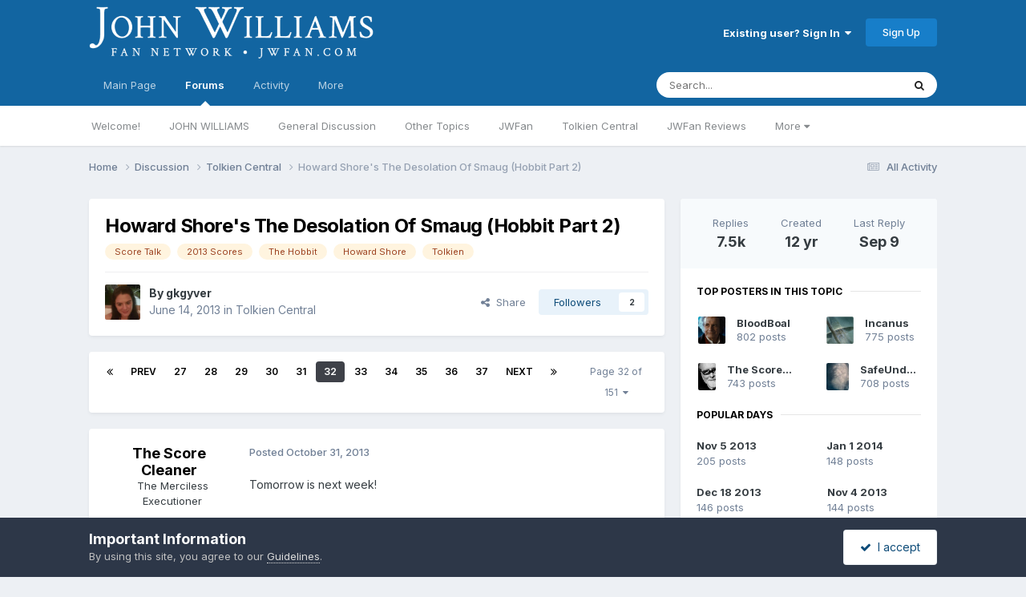

--- FILE ---
content_type: text/html;charset=UTF-8
request_url: https://www.jwfan.com/forums/index.php?/topic/23304-howard-shores-the-desolation-of-smaug-hobbit-part-2/page/32/
body_size: 51649
content:
<!DOCTYPE html>
<html lang="en-AU" dir="ltr">
	<head>
		<meta charset="utf-8">
		<title>Howard Shore&#039;s The Desolation Of Smaug (Hobbit Part 2) - Page 32 - Tolkien Central - JOHN WILLIAMS Fan Network</title>
		
		

	<meta name="viewport" content="width=device-width, initial-scale=1">



	<meta name="twitter:card" content="summary_large_image" />


	
		<meta name="twitter:site" content="@JWFancom" />
	



	
		
			
				<meta property="og:title" content="Howard Shore&#039;s The Desolation Of Smaug (Hobbit Part 2)">
			
		
	

	
		
			
				<meta property="og:type" content="website">
			
		
	

	
		
			
				<meta property="og:url" content="https://www.jwfan.com/forums/index.php?/topic/23304-howard-shores-the-desolation-of-smaug-hobbit-part-2/">
			
		
	

	
		
			
				<meta property="og:updated_time" content="2025-09-09T19:11:44Z">
			
		
	

	
		
			
				<meta name="keywords" content="Score Talk, 2013 Scores, The Hobbit, Howard Shore, Tolkien">
			
		
	

	
		
			
				<meta property="og:image" content="https://www.jwfan.com/forums/uploads/monthly_2025_08/image.png.41c0817da88177026523b019f14e0b9e.png">
			
		
	

	
		
			
				<meta property="og:site_name" content="JOHN WILLIAMS Fan Network">
			
		
	

	
		
			
				<meta property="og:locale" content="en_AU">
			
		
	


	
		<link rel="first" href="https://www.jwfan.com/forums/index.php?/topic/23304-howard-shores-the-desolation-of-smaug-hobbit-part-2/" />
	

	
		<link rel="prev" href="https://www.jwfan.com/forums/index.php?/topic/23304-howard-shores-the-desolation-of-smaug-hobbit-part-2/page/31/" />
	

	
		<link rel="next" href="https://www.jwfan.com/forums/index.php?/topic/23304-howard-shores-the-desolation-of-smaug-hobbit-part-2/page/33/" />
	

	
		<link rel="last" href="https://www.jwfan.com/forums/index.php?/topic/23304-howard-shores-the-desolation-of-smaug-hobbit-part-2/page/151/" />
	

	
		<link rel="canonical" href="https://www.jwfan.com/forums/index.php?/topic/23304-howard-shores-the-desolation-of-smaug-hobbit-part-2/page/32/" />
	





<link rel="manifest" href="https://www.jwfan.com/forums/index.php?/manifest.webmanifest/">
<meta name="msapplication-config" content="https://www.jwfan.com/forums/index.php?/browserconfig.xml/">
<meta name="msapplication-starturl" content="/">
<meta name="application-name" content="JOHN WILLIAMS Fan Network">
<meta name="apple-mobile-web-app-title" content="JOHN WILLIAMS Fan Network">

	<meta name="theme-color" content="#1265a1">






	

	
		
			<link rel="icon" sizes="36x36" href="https://www.jwfan.com/forums/uploads/monthly_2020_10/android-chrome-36x36.png?v=1717513310">
		
	

	
		
			<link rel="icon" sizes="48x48" href="https://www.jwfan.com/forums/uploads/monthly_2020_10/android-chrome-48x48.png?v=1717513310">
		
	

	
		
			<link rel="icon" sizes="72x72" href="https://www.jwfan.com/forums/uploads/monthly_2020_10/android-chrome-72x72.png?v=1717513310">
		
	

	
		
			<link rel="icon" sizes="96x96" href="https://www.jwfan.com/forums/uploads/monthly_2020_10/android-chrome-96x96.png?v=1717513310">
		
	

	
		
			<link rel="icon" sizes="144x144" href="https://www.jwfan.com/forums/uploads/monthly_2020_10/android-chrome-144x144.png?v=1717513310">
		
	

	
		
			<link rel="icon" sizes="192x192" href="https://www.jwfan.com/forums/uploads/monthly_2020_10/android-chrome-192x192.png?v=1717513310">
		
	

	
		
			<link rel="icon" sizes="256x256" href="https://www.jwfan.com/forums/uploads/monthly_2020_10/android-chrome-256x256.png?v=1717513310">
		
	

	
		
			<link rel="icon" sizes="384x384" href="https://www.jwfan.com/forums/uploads/monthly_2020_10/android-chrome-384x384.png?v=1717513310">
		
	

	
		
			<link rel="icon" sizes="512x512" href="https://www.jwfan.com/forums/uploads/monthly_2020_10/android-chrome-512x512.png?v=1717513310">
		
	

	
		
			<meta name="msapplication-square70x70logo" content="https://www.jwfan.com/forums/uploads/monthly_2020_10/msapplication-square70x70logo.png?v=1717513310"/>
		
	

	
		
			<meta name="msapplication-TileImage" content="https://www.jwfan.com/forums/uploads/monthly_2020_10/msapplication-TileImage.png?v=1717513310"/>
		
	

	
		
			<meta name="msapplication-square150x150logo" content="https://www.jwfan.com/forums/uploads/monthly_2020_10/msapplication-square150x150logo.png?v=1717513310"/>
		
	

	
		
			<meta name="msapplication-wide310x150logo" content="https://www.jwfan.com/forums/uploads/monthly_2020_10/msapplication-wide310x150logo.png?v=1717513310"/>
		
	

	
		
			<meta name="msapplication-square310x310logo" content="https://www.jwfan.com/forums/uploads/monthly_2020_10/msapplication-square310x310logo.png?v=1717513310"/>
		
	

	
		
			
				<link rel="apple-touch-icon" href="https://www.jwfan.com/forums/uploads/monthly_2020_10/apple-touch-icon-57x57.png?v=1717513310">
			
		
	

	
		
			
				<link rel="apple-touch-icon" sizes="60x60" href="https://www.jwfan.com/forums/uploads/monthly_2020_10/apple-touch-icon-60x60.png?v=1717513310">
			
		
	

	
		
			
				<link rel="apple-touch-icon" sizes="72x72" href="https://www.jwfan.com/forums/uploads/monthly_2020_10/apple-touch-icon-72x72.png?v=1717513310">
			
		
	

	
		
			
				<link rel="apple-touch-icon" sizes="76x76" href="https://www.jwfan.com/forums/uploads/monthly_2020_10/apple-touch-icon-76x76.png?v=1717513310">
			
		
	

	
		
			
				<link rel="apple-touch-icon" sizes="114x114" href="https://www.jwfan.com/forums/uploads/monthly_2020_10/apple-touch-icon-114x114.png?v=1717513310">
			
		
	

	
		
			
				<link rel="apple-touch-icon" sizes="120x120" href="https://www.jwfan.com/forums/uploads/monthly_2020_10/apple-touch-icon-120x120.png?v=1717513310">
			
		
	

	
		
			
				<link rel="apple-touch-icon" sizes="144x144" href="https://www.jwfan.com/forums/uploads/monthly_2020_10/apple-touch-icon-144x144.png?v=1717513310">
			
		
	

	
		
			
				<link rel="apple-touch-icon" sizes="152x152" href="https://www.jwfan.com/forums/uploads/monthly_2020_10/apple-touch-icon-152x152.png?v=1717513310">
			
		
	

	
		
			
				<link rel="apple-touch-icon" sizes="180x180" href="https://www.jwfan.com/forums/uploads/monthly_2020_10/apple-touch-icon-180x180.png?v=1717513310">
			
		
	





<link rel="preload" href="//www.jwfan.com/forums/applications/core/interface/font/fontawesome-webfont.woff2?v=4.7.0" as="font" crossorigin="anonymous">
		


	<link rel="preconnect" href="https://fonts.googleapis.com">
	<link rel="preconnect" href="https://fonts.gstatic.com" crossorigin>
	
		<link href="https://fonts.googleapis.com/css2?family=Inter:wght@300;400;500;600;700&display=swap" rel="stylesheet">
	



	<link rel='stylesheet' href='https://www.jwfan.com/forums/uploads/css_built_10/341e4a57816af3ba440d891ca87450ff_framework.css?v=09359583c91752929516' media='all'>

	<link rel='stylesheet' href='https://www.jwfan.com/forums/uploads/css_built_10/05e81b71abe4f22d6eb8d1a929494829_responsive.css?v=09359583c91752929516' media='all'>

	<link rel='stylesheet' href='https://www.jwfan.com/forums/uploads/css_built_10/90eb5adf50a8c640f633d47fd7eb1778_core.css?v=09359583c91752929516' media='all'>

	<link rel='stylesheet' href='https://www.jwfan.com/forums/uploads/css_built_10/5a0da001ccc2200dc5625c3f3934497d_core_responsive.css?v=09359583c91752929516' media='all'>

	<link rel='stylesheet' href='https://www.jwfan.com/forums/uploads/css_built_10/62e269ced0fdab7e30e026f1d30ae516_forums.css?v=09359583c91752929516' media='all'>

	<link rel='stylesheet' href='https://www.jwfan.com/forums/uploads/css_built_10/76e62c573090645fb99a15a363d8620e_forums_responsive.css?v=09359583c91752929516' media='all'>

	<link rel='stylesheet' href='https://www.jwfan.com/forums/uploads/css_built_10/ebdea0c6a7dab6d37900b9190d3ac77b_topics.css?v=09359583c91752929516' media='all'>





<link rel='stylesheet' href='https://www.jwfan.com/forums/uploads/css_built_10/258adbb6e4f3e83cd3b355f84e3fa002_custom.css?v=09359583c91752929516' media='all'>




		
		

	</head>
	<body class='ipsApp ipsApp_front ipsJS_none ipsClearfix' data-controller='core.front.core.app' data-message="" data-pageApp='forums' data-pageLocation='front' data-pageModule='forums' data-pageController='topic' data-pageID='23304'  >
		<a href='#ipsLayout_mainArea' class='ipsHide' title='Go to main content on this page' accesskey='m'>Jump to content</a>
		
			<div id='ipsLayout_header' class='ipsClearfix'>
				





				<header>
					<div class='ipsLayout_container'>
						


<a href='https://www.jwfan.com/forums/' id='elLogo' accesskey='1'><img src="https://www.jwfan.com/forums/uploads/monthly_2020_10/sitelogo.png.6b7fcdcd09778b5efb39170deee46f14.png" alt='JOHN WILLIAMS Fan Network'></a>

						
							

	<ul id='elUserNav' class='ipsList_inline cSignedOut ipsResponsive_showDesktop'>
		
        
		
        
        
            
            <li id='elSignInLink'>
                <a href='https://www.jwfan.com/forums/index.php?/login/' data-ipsMenu-closeOnClick="false" data-ipsMenu id='elUserSignIn'>
                    Existing user? Sign In &nbsp;<i class='fa fa-caret-down'></i>
                </a>
                
<div id='elUserSignIn_menu' class='ipsMenu ipsMenu_auto ipsHide'>
	<form accept-charset='utf-8' method='post' action='https://www.jwfan.com/forums/index.php?/login/'>
		<input type="hidden" name="csrfKey" value="aa526c883658b623ab75687099905b5e">
		<input type="hidden" name="ref" value="aHR0cHM6Ly93d3cuandmYW4uY29tL2ZvcnVtcy9pbmRleC5waHA/L3RvcGljLzIzMzA0LWhvd2FyZC1zaG9yZXMtdGhlLWRlc29sYXRpb24tb2Ytc21hdWctaG9iYml0LXBhcnQtMi9wYWdlLzMyLw==">
		<div data-role="loginForm">
			
			
			
				
<div class="ipsPad ipsForm ipsForm_vertical">
	<h4 class="ipsType_sectionHead">Sign In</h4>
	<br><br>
	<ul class='ipsList_reset'>
		<li class="ipsFieldRow ipsFieldRow_noLabel ipsFieldRow_fullWidth">
			
			
				<input type="email" placeholder="Email Address" name="auth" autocomplete="email">
			
		</li>
		<li class="ipsFieldRow ipsFieldRow_noLabel ipsFieldRow_fullWidth">
			<input type="password" placeholder="Password" name="password" autocomplete="current-password">
		</li>
		<li class="ipsFieldRow ipsFieldRow_checkbox ipsClearfix">
			<span class="ipsCustomInput">
				<input type="checkbox" name="remember_me" id="remember_me_checkbox" value="1" checked aria-checked="true">
				<span></span>
			</span>
			<div class="ipsFieldRow_content">
				<label class="ipsFieldRow_label" for="remember_me_checkbox">Remember me</label>
				<span class="ipsFieldRow_desc">Not recommended on shared computers</span>
			</div>
		</li>
		<li class="ipsFieldRow ipsFieldRow_fullWidth">
			<button type="submit" name="_processLogin" value="usernamepassword" class="ipsButton ipsButton_primary ipsButton_small" id="elSignIn_submit">Sign In</button>
			
				<p class="ipsType_right ipsType_small">
					
						<a href='https://www.jwfan.com/forums/index.php?/lostpassword/' data-ipsDialog data-ipsDialog-title='Forgot your password?'>
					
					Forgot your password?</a>
				</p>
			
		</li>
	</ul>
</div>
			
		</div>
	</form>
</div>
            </li>
            
        
		
			<li>
				
					<a href='https://www.jwfan.com/forums/index.php?/register/' data-ipsDialog data-ipsDialog-size='narrow' data-ipsDialog-title='Sign Up' id='elRegisterButton' class='ipsButton ipsButton_normal ipsButton_primary'>Sign Up</a>
				
			</li>
		
	</ul>
							
						
					</div>
				</header>
				

	<nav data-controller='core.front.core.navBar' class=' ipsResponsive_showDesktop'>
		<div class='ipsNavBar_primary ipsLayout_container '>
			<ul data-role="primaryNavBar" class='ipsClearfix'>
				


	
		
		
		<li  id='elNavSecondary_14' data-role="navBarItem" data-navApp="core" data-navExt="CustomItem">
			
			
				<a href="http://www.jwfan.com"  data-navItem-id="14" >
					Main Page<span class='ipsNavBar_active__identifier'></span>
				</a>
			
			
				<ul class='ipsNavBar_secondary ipsHide' data-role='secondaryNavBar'>
					


	
		
		
		<li  id='elNavSecondary_73' data-role="navBarItem" data-navApp="core" data-navExt="CustomItem">
			
			
				<a href="http://www.jwfan.com"  data-navItem-id="73" >
					Home<span class='ipsNavBar_active__identifier'></span>
				</a>
			
			
		</li>
	
	

	
		
		
		<li  id='elNavSecondary_41' data-role="navBarItem" data-navApp="core" data-navExt="Menu">
			
			
				<a href="#" id="elNavigation_41" data-ipsMenu data-ipsMenu-appendTo='#elNavSecondary_14' data-ipsMenu-activeClass='ipsNavActive_menu' data-navItem-id="41" >
					Latest Releases <i class="fa fa-caret-down"></i><span class='ipsNavBar_active__identifier'></span>
				</a>
				<ul id="elNavigation_41_menu" class="ipsMenu ipsMenu_auto ipsHide">
					

	
		
			<li class='ipsMenu_item' >
				<a href='http://www.jwfan.com/?page_id=249' >
					Reissues and Expansions
				</a>
			</li>
		
	

	
		
			<li class='ipsMenu_item' >
				<a href='http://www.jwfan.com/?page_id=6787' >
					Original Soundtrack Albums
				</a>
			</li>
		
	

	
		
			<li class='ipsMenu_item' >
				<a href='http://www.jwfan.com/?page_id=247' >
					Concert Works
				</a>
			</li>
		
	

	
		
			<li class='ipsMenu_item' >
				<a href='http://www.jwfan.com/?page_id=252' >
					Re-recordings and Compilations
				</a>
			</li>
		
	

				</ul>
			
			
		</li>
	
	

	
		
		
		<li  id='elNavSecondary_48' data-role="navBarItem" data-navApp="core" data-navExt="Menu">
			
			
				<a href="#" id="elNavigation_48" data-ipsMenu data-ipsMenu-appendTo='#elNavSecondary_14' data-ipsMenu-activeClass='ipsNavActive_menu' data-navItem-id="48" >
					Concerts <i class="fa fa-caret-down"></i><span class='ipsNavBar_active__identifier'></span>
				</a>
				<ul id="elNavigation_48_menu" class="ipsMenu ipsMenu_auto ipsHide">
					

	
		
			<li class='ipsMenu_item' >
				<a href='http://www.jwfan.com/?page_id=2422' >
					Concert Reviews
				</a>
			</li>
		
	

	
		
			<li class='ipsMenu_item' >
				<a href='http://www.jwfan.com/?page_id=11271' >
					Upcoming Concerts
				</a>
			</li>
		
	

				</ul>
			
			
		</li>
	
	

	
		
		
		<li  id='elNavSecondary_55' data-role="navBarItem" data-navApp="core" data-navExt="Menu">
			
			
				<a href="#" id="elNavigation_55" data-ipsMenu data-ipsMenu-appendTo='#elNavSecondary_14' data-ipsMenu-activeClass='ipsNavActive_menu' data-navItem-id="55" >
					Works <i class="fa fa-caret-down"></i><span class='ipsNavBar_active__identifier'></span>
				</a>
				<ul id="elNavigation_55_menu" class="ipsMenu ipsMenu_auto ipsHide">
					

	
		
			<li class='ipsMenu_item' >
				<a href='http://www.jwfan.com/?page_id=2691' >
					Filmography
				</a>
			</li>
		
	

	
		
			<li class='ipsMenu_item' >
				<a href='http://www.jwfan.com/?page_id=3750' >
					Concert Works
				</a>
			</li>
		
	

	
		
			<li class='ipsMenu_item' >
				<a href='http://www.jwfan.com/?page_id=3886' >
					TV Works
				</a>
			</li>
		
	

	
		
			<li class='ipsMenu_item' >
				<a href='http://www.jwfan.com/?page_id=3928' >
					Other Works
				</a>
			</li>
		
	

				</ul>
			
			
		</li>
	
	

	
		
		
		<li  id='elNavSecondary_74' data-role="navBarItem" data-navApp="core" data-navExt="CustomItem">
			
			
				<a href="https://jwfan.com/?page_id=220"  data-navItem-id="74" >
					Awards<span class='ipsNavBar_active__identifier'></span>
				</a>
			
			
		</li>
	
	

	
		
		
		<li  id='elNavSecondary_51' data-role="navBarItem" data-navApp="core" data-navExt="Menu">
			
			
				<a href="#" id="elNavigation_51" data-ipsMenu data-ipsMenu-appendTo='#elNavSecondary_14' data-ipsMenu-activeClass='ipsNavActive_menu' data-navItem-id="51" >
					Articles <i class="fa fa-caret-down"></i><span class='ipsNavBar_active__identifier'></span>
				</a>
				<ul id="elNavigation_51_menu" class="ipsMenu ipsMenu_auto ipsHide">
					

	
		
			<li class='ipsMenu_item' >
				<a href='http://www.jwfan.com/?page_id=129' >
					Press & Interviews
				</a>
			</li>
		
	

	
		
			<li class='ipsMenu_item' >
				<a href='http://www.jwfan.com/?page_id=4147' >
					Album Reviews
				</a>
			</li>
		
	

	
		
			<li class='ipsMenu_item' >
				<a href='http://www.jwfan.com/?page_id=4131' >
					Score Analyses & Cue Lists
				</a>
			</li>
		
	

				</ul>
			
			
		</li>
	
	

					<li class='ipsHide' id='elNavigationMore_14' data-role='navMore'>
						<a href='#' data-ipsMenu data-ipsMenu-appendTo='#elNavigationMore_14' id='elNavigationMore_14_dropdown'>More <i class='fa fa-caret-down'></i></a>
						<ul class='ipsHide ipsMenu ipsMenu_auto' id='elNavigationMore_14_dropdown_menu' data-role='moreDropdown'></ul>
					</li>
				</ul>
			
		</li>
	
	

	
		
		
			
		
		<li class='ipsNavBar_active' data-active id='elNavSecondary_8' data-role="navBarItem" data-navApp="forums" data-navExt="Forums">
			
			
				<a href="https://www.jwfan.com/forums/index.php"  data-navItem-id="8" data-navDefault>
					Forums<span class='ipsNavBar_active__identifier'></span>
				</a>
			
			
				<ul class='ipsNavBar_secondary ' data-role='secondaryNavBar'>
					


	
		
		
		<li  id='elNavSecondary_31' data-role="navBarItem" data-navApp="core" data-navExt="CustomItem">
			
			
				<a href="https://www.jwfan.com/forums/index.php?/forum/7-welcome/"  data-navItem-id="31" >
					Welcome!<span class='ipsNavBar_active__identifier'></span>
				</a>
			
			
		</li>
	
	

	
		
		
		<li  id='elNavSecondary_30' data-role="navBarItem" data-navApp="core" data-navExt="CustomItem">
			
			
				<a href="https://www.jwfan.com/forums/index.php?/forum/17-john-williams/"  data-navItem-id="30" >
					JOHN WILLIAMS<span class='ipsNavBar_active__identifier'></span>
				</a>
			
			
		</li>
	
	

	
		
		
		<li  id='elNavSecondary_32' data-role="navBarItem" data-navApp="core" data-navExt="CustomItem">
			
			
				<a href="https://www.jwfan.com/forums/index.php?/forum/1-general-discussion/"  data-navItem-id="32" >
					General Discussion<span class='ipsNavBar_active__identifier'></span>
				</a>
			
			
		</li>
	
	

	
		
		
		<li  id='elNavSecondary_34' data-role="navBarItem" data-navApp="core" data-navExt="CustomItem">
			
			
				<a href="https://www.jwfan.com/forums/index.php?/forum/3-other-topics/"  data-navItem-id="34" >
					Other Topics<span class='ipsNavBar_active__identifier'></span>
				</a>
			
			
		</li>
	
	

	
		
		
		<li  id='elNavSecondary_70' data-role="navBarItem" data-navApp="core" data-navExt="CustomItem">
			
			
				<a href="https://www.jwfan.com/forums/index.php?/forum/19-jwfan/"  data-navItem-id="70" >
					JWFan<span class='ipsNavBar_active__identifier'></span>
				</a>
			
			
		</li>
	
	

	
		
		
		<li  id='elNavSecondary_35' data-role="navBarItem" data-navApp="core" data-navExt="CustomItem">
			
			
				<a href="https://www.jwfan.com/forums/index.php?/forum/18-tolkien-central/"  data-navItem-id="35" >
					Tolkien Central<span class='ipsNavBar_active__identifier'></span>
				</a>
			
			
		</li>
	
	

	
		
		
		<li  id='elNavSecondary_33' data-role="navBarItem" data-navApp="core" data-navExt="CustomItem">
			
			
				<a href="https://www.jwfan.com/forums/index.php?/forum/13-jwfan-reviews/"  data-navItem-id="33" >
					JWFan Reviews<span class='ipsNavBar_active__identifier'></span>
				</a>
			
			
		</li>
	
	

	
		
		
		<li  id='elNavSecondary_71' data-role="navBarItem" data-navApp="core" data-navExt="CustomItem">
			
			
				<a href="https://www.jwfan.com/forums/index.php?/forum/20-site-updates-bugs-and-tech-support/"  data-navItem-id="71" >
					Site Updates, Bugs, and Tech Support<span class='ipsNavBar_active__identifier'></span>
				</a>
			
			
		</li>
	
	

	
		
		
		<li  id='elNavSecondary_36' data-role="navBarItem" data-navApp="core" data-navExt="CustomItem">
			
			
				<a href="https://www.jwfan.com/forums/index.php?/forum/15-the-marketplace/"  data-navItem-id="36" >
					The Marketplace<span class='ipsNavBar_active__identifier'></span>
				</a>
			
			
		</li>
	
	

					<li class='ipsHide' id='elNavigationMore_8' data-role='navMore'>
						<a href='#' data-ipsMenu data-ipsMenu-appendTo='#elNavigationMore_8' id='elNavigationMore_8_dropdown'>More <i class='fa fa-caret-down'></i></a>
						<ul class='ipsHide ipsMenu ipsMenu_auto' id='elNavigationMore_8_dropdown_menu' data-role='moreDropdown'></ul>
					</li>
				</ul>
			
		</li>
	
	

	
	

	
		
		
		<li  id='elNavSecondary_2' data-role="navBarItem" data-navApp="core" data-navExt="CustomItem">
			
			
				<a href="https://www.jwfan.com/forums/index.php?/discover/"  data-navItem-id="2" >
					Activity<span class='ipsNavBar_active__identifier'></span>
				</a>
			
			
				<ul class='ipsNavBar_secondary ipsHide' data-role='secondaryNavBar'>
					


	
		
		
		<li  id='elNavSecondary_3' data-role="navBarItem" data-navApp="core" data-navExt="AllActivity">
			
			
				<a href="https://www.jwfan.com/forums/index.php?/discover/"  data-navItem-id="3" >
					All Activity<span class='ipsNavBar_active__identifier'></span>
				</a>
			
			
		</li>
	
	

	
		
		
		<li  id='elNavSecondary_4' data-role="navBarItem" data-navApp="core" data-navExt="YourActivityStreams">
			
			
				<a href="#"  data-navItem-id="4" >
					My Activity Streams<span class='ipsNavBar_active__identifier'></span>
				</a>
			
			
		</li>
	
	

	
		
		
		<li  id='elNavSecondary_5' data-role="navBarItem" data-navApp="core" data-navExt="YourActivityStreamsItem">
			
			
				<a href="https://www.jwfan.com/forums/index.php?/discover/unread/"  data-navItem-id="5" >
					Unread Content<span class='ipsNavBar_active__identifier'></span>
				</a>
			
			
		</li>
	
	

	
		
		
		<li  id='elNavSecondary_6' data-role="navBarItem" data-navApp="core" data-navExt="YourActivityStreamsItem">
			
			
				<a href="https://www.jwfan.com/forums/index.php?/discover/content-started/"  data-navItem-id="6" >
					Content I Started<span class='ipsNavBar_active__identifier'></span>
				</a>
			
			
		</li>
	
	

	
		
		
		<li  id='elNavSecondary_7' data-role="navBarItem" data-navApp="core" data-navExt="Search">
			
			
				<a href="https://www.jwfan.com/forums/index.php?/search/"  data-navItem-id="7" >
					Search<span class='ipsNavBar_active__identifier'></span>
				</a>
			
			
		</li>
	
	

					<li class='ipsHide' id='elNavigationMore_2' data-role='navMore'>
						<a href='#' data-ipsMenu data-ipsMenu-appendTo='#elNavigationMore_2' id='elNavigationMore_2_dropdown'>More <i class='fa fa-caret-down'></i></a>
						<ul class='ipsHide ipsMenu ipsMenu_auto' id='elNavigationMore_2_dropdown_menu' data-role='moreDropdown'></ul>
					</li>
				</ul>
			
		</li>
	
	

	
		
		
		<li  id='elNavSecondary_37' data-role="navBarItem" data-navApp="core" data-navExt="Menu">
			
			
				<a href="#"  data-navItem-id="37" >
					More<span class='ipsNavBar_active__identifier'></span>
				</a>
			
			
				<ul class='ipsNavBar_secondary ipsHide' data-role='secondaryNavBar'>
					


	
		
		
		<li  id='elNavSecondary_13' data-role="navBarItem" data-navApp="core" data-navExt="OnlineUsers">
			
			
				<a href="https://www.jwfan.com/forums/index.php?/online/"  data-navItem-id="13" >
					Online Users<span class='ipsNavBar_active__identifier'></span>
				</a>
			
			
		</li>
	
	

	
		
		
		<li  id='elNavSecondary_15' data-role="navBarItem" data-navApp="core" data-navExt="Leaderboard">
			
			
				<a href="https://www.jwfan.com/forums/index.php?/leaderboard/"  data-navItem-id="15" >
					Leaderboard<span class='ipsNavBar_active__identifier'></span>
				</a>
			
			
		</li>
	
	

	
		
		
		<li  id='elNavSecondary_11' data-role="navBarItem" data-navApp="core" data-navExt="Guidelines">
			
			
				<a href="https://www.jwfan.com/forums/index.php?/guidelines/"  data-navItem-id="11" >
					Guidelines<span class='ipsNavBar_active__identifier'></span>
				</a>
			
			
		</li>
	
	

	
		
		
		<li  id='elNavSecondary_12' data-role="navBarItem" data-navApp="core" data-navExt="StaffDirectory">
			
			
				<a href="https://www.jwfan.com/forums/index.php?/staff/"  data-navItem-id="12" >
					Staff<span class='ipsNavBar_active__identifier'></span>
				</a>
			
			
		</li>
	
	

					<li class='ipsHide' id='elNavigationMore_37' data-role='navMore'>
						<a href='#' data-ipsMenu data-ipsMenu-appendTo='#elNavigationMore_37' id='elNavigationMore_37_dropdown'>More <i class='fa fa-caret-down'></i></a>
						<ul class='ipsHide ipsMenu ipsMenu_auto' id='elNavigationMore_37_dropdown_menu' data-role='moreDropdown'></ul>
					</li>
				</ul>
			
		</li>
	
	

	
	

				<li class='ipsHide' id='elNavigationMore' data-role='navMore'>
					<a href='#' data-ipsMenu data-ipsMenu-appendTo='#elNavigationMore' id='elNavigationMore_dropdown'>More</a>
					<ul class='ipsNavBar_secondary ipsHide' data-role='secondaryNavBar'>
						<li class='ipsHide' id='elNavigationMore_more' data-role='navMore'>
							<a href='#' data-ipsMenu data-ipsMenu-appendTo='#elNavigationMore_more' id='elNavigationMore_more_dropdown'>More <i class='fa fa-caret-down'></i></a>
							<ul class='ipsHide ipsMenu ipsMenu_auto' id='elNavigationMore_more_dropdown_menu' data-role='moreDropdown'></ul>
						</li>
					</ul>
				</li>
			</ul>
			

	<div id="elSearchWrapper">
		<div id='elSearch' data-controller="core.front.core.quickSearch">
			<form accept-charset='utf-8' action='//www.jwfan.com/forums/index.php?/search/&amp;do=quicksearch' method='post'>
                <input type='search' id='elSearchField' placeholder='Search...' name='q' autocomplete='off' aria-label='Search'>
                <details class='cSearchFilter'>
                    <summary class='cSearchFilter__text'></summary>
                    <ul class='cSearchFilter__menu'>
                        
                        <li><label><input type="radio" name="type" value="all" ><span class='cSearchFilter__menuText'>Everywhere</span></label></li>
                        
                            
                                <li><label><input type="radio" name="type" value='contextual_{&quot;type&quot;:&quot;forums_topic&quot;,&quot;nodes&quot;:18}' checked><span class='cSearchFilter__menuText'>This Forum</span></label></li>
                            
                                <li><label><input type="radio" name="type" value='contextual_{&quot;type&quot;:&quot;forums_topic&quot;,&quot;item&quot;:23304}' checked><span class='cSearchFilter__menuText'>This Topic</span></label></li>
                            
                        
                        
                            <li><label><input type="radio" name="type" value="core_statuses_status"><span class='cSearchFilter__menuText'>Status Updates</span></label></li>
                        
                            <li><label><input type="radio" name="type" value="forums_topic"><span class='cSearchFilter__menuText'>Topics</span></label></li>
                        
                            <li><label><input type="radio" name="type" value="core_members"><span class='cSearchFilter__menuText'>Members</span></label></li>
                        
                    </ul>
                </details>
				<button class='cSearchSubmit' type="submit" aria-label='Search'><i class="fa fa-search"></i></button>
			</form>
		</div>
	</div>

		</div>
	</nav>

				
<ul id='elMobileNav' class='ipsResponsive_hideDesktop' data-controller='core.front.core.mobileNav'>
	
		
			
			
				
				
			
				
					<li id='elMobileBreadcrumb'>
						<a href='https://www.jwfan.com/forums/index.php?/forum/18-tolkien-central/'>
							<span>Tolkien Central</span>
						</a>
					</li>
				
				
			
				
				
			
		
	
	
	
	<li >
		<a data-action="defaultStream" href='https://www.jwfan.com/forums/index.php?/discover/' title="streams"><i class="fa fa-newspaper-o" aria-hidden="true"></i></a>
	</li>

	

	
		<li class='ipsJS_show'>
			<a href='https://www.jwfan.com/forums/index.php?/search/' title="search"><i class='fa fa-search'></i></a>
		</li>
	
  <li data-ipsDrawer data-ipsDrawer-drawerElem='#elMobileDrawer'>
		<a href='#' title="navigation">
			
			
				
			
			
			
			<i class='fa fa-navicon'></i>
		</a>
	</li>
</ul>
			</div>
		
		<main id='ipsLayout_body' class='ipsLayout_container'>
			<div id='ipsLayout_contentArea'>
				<div id='ipsLayout_contentWrapper'>
					
<nav class='ipsBreadcrumb ipsBreadcrumb_top ipsFaded_withHover'>
	

	<ul class='ipsList_inline ipsPos_right'>
		
		<li >
			<a data-action="defaultStream" class='ipsType_light '  href='https://www.jwfan.com/forums/index.php?/discover/'><i class="fa fa-newspaper-o" aria-hidden="true"></i> <span>All Activity</span></a>
		</li>
		
	</ul>

	<ul data-role="breadcrumbList">
		<li>
			<a title="Home" href='https://www.jwfan.com/forums/'>
				<span>Home <i class='fa fa-angle-right'></i></span>
			</a>
		</li>
		
		
			<li>
				
					<a href='https://www.jwfan.com/forums/index.php?/forum/5-discussion/'>
						<span>Discussion <i class='fa fa-angle-right' aria-hidden="true"></i></span>
					</a>
				
			</li>
		
			<li>
				
					<a href='https://www.jwfan.com/forums/index.php?/forum/18-tolkien-central/'>
						<span>Tolkien Central <i class='fa fa-angle-right' aria-hidden="true"></i></span>
					</a>
				
			</li>
		
			<li>
				
					Howard Shore&#039;s The Desolation Of Smaug (Hobbit Part 2)
				
			</li>
		
	</ul>
</nav>
					
					<div id='ipsLayout_mainArea'>
						
						
						
						

	




						



<div class='ipsPageHeader ipsResponsive_pull ipsBox ipsPadding sm:ipsPadding:half ipsMargin_bottom'>
		
	
	<div class='ipsFlex ipsFlex-ai:center ipsFlex-fw:wrap ipsGap:4'>
		<div class='ipsFlex-flex:11'>
			<h1 class='ipsType_pageTitle ipsContained_container'>
				

				
				
					<span class='ipsType_break ipsContained'>
						<span>Howard Shore&#039;s The Desolation Of Smaug (Hobbit Part 2)</span>
					</span>
				
			</h1>
			
			
				


	
		<ul class='ipsTags ipsList_inline ' >
			
				
					

<li >
	
	<a href="https://www.jwfan.com/forums/index.php?/search/&amp;tags=Score%20Talk" class='ipsTag' title="Find other content tagged with 'Score Talk'" rel="tag" data-tag-label="Score Talk"><span>Score Talk</span></a>
	
</li>
				
					

<li >
	
	<a href="https://www.jwfan.com/forums/index.php?/search/&amp;tags=2013%20Scores" class='ipsTag' title="Find other content tagged with '2013 Scores'" rel="tag" data-tag-label="2013 Scores"><span>2013 Scores</span></a>
	
</li>
				
					

<li >
	
	<a href="https://www.jwfan.com/forums/index.php?/search/&amp;tags=The%20Hobbit" class='ipsTag' title="Find other content tagged with 'The Hobbit'" rel="tag" data-tag-label="The Hobbit"><span>The Hobbit</span></a>
	
</li>
				
					

<li >
	
	<a href="https://www.jwfan.com/forums/index.php?/search/&amp;tags=Howard%20Shore" class='ipsTag' title="Find other content tagged with 'Howard Shore'" rel="tag" data-tag-label="Howard Shore"><span>Howard Shore</span></a>
	
</li>
				
					

<li >
	
	<a href="https://www.jwfan.com/forums/index.php?/search/&amp;tags=Tolkien" class='ipsTag' title="Find other content tagged with 'Tolkien'" rel="tag" data-tag-label="Tolkien"><span>Tolkien</span></a>
	
</li>
				
			
			
		</ul>
		
	

			
		</div>
		
	</div>
	<hr class='ipsHr'>
	<div class='ipsPageHeader__meta ipsFlex ipsFlex-jc:between ipsFlex-ai:center ipsFlex-fw:wrap ipsGap:3'>
		<div class='ipsFlex-flex:11'>
			<div class='ipsPhotoPanel ipsPhotoPanel_mini ipsPhotoPanel_notPhone ipsClearfix'>
				


	<a href="https://www.jwfan.com/forums/index.php?/profile/1618-gkgyver/" rel="nofollow" data-ipsHover data-ipsHover-width="370" data-ipsHover-target="https://www.jwfan.com/forums/index.php?/profile/1618-gkgyver/&amp;do=hovercard" class="ipsUserPhoto ipsUserPhoto_mini" title="Go to gkgyver's profile">
		<img src='https://www.jwfan.com/forums/uploads/monthly_2020_09/IMG-20200726-WA0002.thumb.jpg.214bd7450af7d651e850b62292e2d5cf.jpg' alt='gkgyver' loading="lazy">
	</a>

				<div>
					<p class='ipsType_reset ipsType_blendLinks'>
						<span class='ipsType_normal'>
						
							<strong>By 


<a href='https://www.jwfan.com/forums/index.php?/profile/1618-gkgyver/' rel="nofollow" data-ipsHover data-ipsHover-width='370' data-ipsHover-target='https://www.jwfan.com/forums/index.php?/profile/1618-gkgyver/&amp;do=hovercard&amp;referrer=https%253A%252F%252Fwww.jwfan.com%252Fforums%252Findex.php%253F%252Ftopic%252F23304-howard-shores-the-desolation-of-smaug-hobbit-part-2%252Fpage%252F32%252F' title="Go to gkgyver's profile" class="ipsType_break">gkgyver</a></strong><br />
							<span class='ipsType_light'><time datetime='2013-06-14T18:36:46Z' title='14/06/13 06:36  PM' data-short='12 yr'>June 14, 2013</time> in <a href="https://www.jwfan.com/forums/index.php?/forum/18-tolkien-central/">Tolkien Central</a></span>
						
						</span>
					</p>
				</div>
			</div>
		</div>
		
			<div class='ipsFlex-flex:01 ipsResponsive_hidePhone'>
				<div class='ipsShareLinks'>
					
						


    <a href='#elShareItem_85832994_menu' id='elShareItem_85832994' data-ipsMenu class='ipsShareButton ipsButton ipsButton_verySmall ipsButton_link ipsButton_link--light'>
        <span><i class='fa fa-share-alt'></i></span> &nbsp;Share
    </a>

    <div class='ipsPadding ipsMenu ipsMenu_normal ipsHide' id='elShareItem_85832994_menu' data-controller="core.front.core.sharelink">
        
        
        <span data-ipsCopy data-ipsCopy-flashmessage>
            <a href="https://www.jwfan.com/forums/index.php?/topic/23304-howard-shores-the-desolation-of-smaug-hobbit-part-2/" class="ipsButton ipsButton_light ipsButton_small ipsButton_fullWidth" data-role="copyButton" data-clipboard-text="https://www.jwfan.com/forums/index.php?/topic/23304-howard-shores-the-desolation-of-smaug-hobbit-part-2/" data-ipstooltip title='Copy Link to Clipboard'><i class="fa fa-clone"></i> https://www.jwfan.com/forums/index.php?/topic/23304-howard-shores-the-desolation-of-smaug-hobbit-part-2/</a>
        </span>
        <ul class='ipsShareLinks ipsMargin_top:half'>
            
                <li>
<a href="https://x.com/share?url=https%3A%2F%2Fwww.jwfan.com%2Fforums%2Findex.php%3F%2Ftopic%2F23304-howard-shores-the-desolation-of-smaug-hobbit-part-2%2F" class="cShareLink cShareLink_x" target="_blank" data-role="shareLink" title='Share on X' data-ipsTooltip rel='nofollow noopener'>
    <i class="fa fa-x"></i>
</a></li>
            
                <li>
<a href="https://www.facebook.com/sharer/sharer.php?u=https%3A%2F%2Fwww.jwfan.com%2Fforums%2Findex.php%3F%2Ftopic%2F23304-howard-shores-the-desolation-of-smaug-hobbit-part-2%2F" class="cShareLink cShareLink_facebook" target="_blank" data-role="shareLink" title='Share on Facebook' data-ipsTooltip rel='noopener nofollow'>
	<i class="fa fa-facebook"></i>
</a></li>
            
                <li>
<a href="https://www.reddit.com/submit?url=https%3A%2F%2Fwww.jwfan.com%2Fforums%2Findex.php%3F%2Ftopic%2F23304-howard-shores-the-desolation-of-smaug-hobbit-part-2%2F&amp;title=Howard+Shore%27s+The+Desolation+Of+Smaug+%28Hobbit+Part+2%29" rel="nofollow noopener" class="cShareLink cShareLink_reddit" target="_blank" title='Share on Reddit' data-ipsTooltip>
	<i class="fa fa-reddit"></i>
</a></li>
            
                <li>
<a href="mailto:?subject=Howard%20Shore%27s%20The%20Desolation%20Of%20Smaug%20%28Hobbit%20Part%202%29&body=https%3A%2F%2Fwww.jwfan.com%2Fforums%2Findex.php%3F%2Ftopic%2F23304-howard-shores-the-desolation-of-smaug-hobbit-part-2%2F" rel='nofollow' class='cShareLink cShareLink_email' title='Share via email' data-ipsTooltip>
	<i class="fa fa-envelope"></i>
</a></li>
            
                <li>
<a href="https://pinterest.com/pin/create/button/?url=https://www.jwfan.com/forums/index.php?/topic/23304-howard-shores-the-desolation-of-smaug-hobbit-part-2/&amp;media=" class="cShareLink cShareLink_pinterest" rel="nofollow noopener" target="_blank" data-role="shareLink" title='Share on Pinterest' data-ipsTooltip>
	<i class="fa fa-pinterest"></i>
</a></li>
            
        </ul>
        
            <hr class='ipsHr'>
            <button class='ipsHide ipsButton ipsButton_verySmall ipsButton_light ipsButton_fullWidth ipsMargin_top:half' data-controller='core.front.core.webshare' data-role='webShare' data-webShareTitle='Howard Shore&#039;s The Desolation Of Smaug (Hobbit Part 2)' data-webShareText='Howard Shore&#039;s The Desolation Of Smaug (Hobbit Part 2)' data-webShareUrl='https://www.jwfan.com/forums/index.php?/topic/23304-howard-shores-the-desolation-of-smaug-hobbit-part-2/'>More sharing options...</button>
        
    </div>

					
					
                    

					



					

<div data-followApp='forums' data-followArea='topic' data-followID='23304' data-controller='core.front.core.followButton'>
	

	<a href='https://www.jwfan.com/forums/index.php?/login/' rel="nofollow" class="ipsFollow ipsPos_middle ipsButton ipsButton_light ipsButton_verySmall " data-role="followButton" data-ipsTooltip title='Sign in to follow this'>
		<span>Followers</span>
		<span class='ipsCommentCount'>2</span>
	</a>

</div>
				</div>
			</div>
					
	</div>
	
	
</div>








<div class='ipsClearfix'>
	<ul class="ipsToolList ipsToolList_horizontal ipsClearfix ipsSpacer_both ipsResponsive_hidePhone">
		
		
		
	</ul>
</div>

<div id='comments' data-controller='core.front.core.commentFeed,forums.front.topic.view, core.front.core.ignoredComments' data-autoPoll data-baseURL='https://www.jwfan.com/forums/index.php?/topic/23304-howard-shores-the-desolation-of-smaug-hobbit-part-2/'  data-feedID='topic-23304' class='cTopic ipsClear ipsSpacer_top'>
	
			

				<div class="ipsBox ipsResponsive_pull ipsPadding:half ipsClearfix ipsClear ipsMargin_bottom">
					
					
						


	
	<ul class='ipsPagination' id='elPagination_928a89ec598e63803ec6de479e766a8f_2087469582' data-ipsPagination-seoPagination='true' data-pages='151' data-ipsPagination  data-ipsPagination-pages="151" data-ipsPagination-perPage='50'>
		
			
				<li class='ipsPagination_first'><a href='https://www.jwfan.com/forums/index.php?/topic/23304-howard-shores-the-desolation-of-smaug-hobbit-part-2/#comments' rel="first" data-page='1' data-ipsTooltip title='First page'><i class='fa fa-angle-double-left'></i></a></li>
				<li class='ipsPagination_prev'><a href='https://www.jwfan.com/forums/index.php?/topic/23304-howard-shores-the-desolation-of-smaug-hobbit-part-2/page/31/#comments' rel="prev" data-page='31' data-ipsTooltip title='Previous page'>Prev</a></li>
				
					<li class='ipsPagination_page'><a href='https://www.jwfan.com/forums/index.php?/topic/23304-howard-shores-the-desolation-of-smaug-hobbit-part-2/page/27/#comments' data-page='27'>27</a></li>
				
					<li class='ipsPagination_page'><a href='https://www.jwfan.com/forums/index.php?/topic/23304-howard-shores-the-desolation-of-smaug-hobbit-part-2/page/28/#comments' data-page='28'>28</a></li>
				
					<li class='ipsPagination_page'><a href='https://www.jwfan.com/forums/index.php?/topic/23304-howard-shores-the-desolation-of-smaug-hobbit-part-2/page/29/#comments' data-page='29'>29</a></li>
				
					<li class='ipsPagination_page'><a href='https://www.jwfan.com/forums/index.php?/topic/23304-howard-shores-the-desolation-of-smaug-hobbit-part-2/page/30/#comments' data-page='30'>30</a></li>
				
					<li class='ipsPagination_page'><a href='https://www.jwfan.com/forums/index.php?/topic/23304-howard-shores-the-desolation-of-smaug-hobbit-part-2/page/31/#comments' data-page='31'>31</a></li>
				
			
			<li class='ipsPagination_page ipsPagination_active'><a href='https://www.jwfan.com/forums/index.php?/topic/23304-howard-shores-the-desolation-of-smaug-hobbit-part-2/page/32/#comments' data-page='32'>32</a></li>
			
				
					<li class='ipsPagination_page'><a href='https://www.jwfan.com/forums/index.php?/topic/23304-howard-shores-the-desolation-of-smaug-hobbit-part-2/page/33/#comments' data-page='33'>33</a></li>
				
					<li class='ipsPagination_page'><a href='https://www.jwfan.com/forums/index.php?/topic/23304-howard-shores-the-desolation-of-smaug-hobbit-part-2/page/34/#comments' data-page='34'>34</a></li>
				
					<li class='ipsPagination_page'><a href='https://www.jwfan.com/forums/index.php?/topic/23304-howard-shores-the-desolation-of-smaug-hobbit-part-2/page/35/#comments' data-page='35'>35</a></li>
				
					<li class='ipsPagination_page'><a href='https://www.jwfan.com/forums/index.php?/topic/23304-howard-shores-the-desolation-of-smaug-hobbit-part-2/page/36/#comments' data-page='36'>36</a></li>
				
					<li class='ipsPagination_page'><a href='https://www.jwfan.com/forums/index.php?/topic/23304-howard-shores-the-desolation-of-smaug-hobbit-part-2/page/37/#comments' data-page='37'>37</a></li>
				
				<li class='ipsPagination_next'><a href='https://www.jwfan.com/forums/index.php?/topic/23304-howard-shores-the-desolation-of-smaug-hobbit-part-2/page/33/#comments' rel="next" data-page='33' data-ipsTooltip title='Next page'>Next</a></li>
				<li class='ipsPagination_last'><a href='https://www.jwfan.com/forums/index.php?/topic/23304-howard-shores-the-desolation-of-smaug-hobbit-part-2/page/151/#comments' rel="last" data-page='151' data-ipsTooltip title='Last page'><i class='fa fa-angle-double-right'></i></a></li>
			
			
				<li class='ipsPagination_pageJump'>
					<a href='#' data-ipsMenu data-ipsMenu-closeOnClick='false' data-ipsMenu-appendTo='#elPagination_928a89ec598e63803ec6de479e766a8f_2087469582' id='elPagination_928a89ec598e63803ec6de479e766a8f_2087469582_jump'>Page 32 of 151 &nbsp;<i class='fa fa-caret-down'></i></a>
					<div class='ipsMenu ipsMenu_narrow ipsPadding ipsHide' id='elPagination_928a89ec598e63803ec6de479e766a8f_2087469582_jump_menu'>
						<form accept-charset='utf-8' method='post' action='https://www.jwfan.com/forums/index.php?/topic/23304-howard-shores-the-desolation-of-smaug-hobbit-part-2/#comments' data-role="pageJump" data-baseUrl='#'>
							<ul class='ipsForm ipsForm_horizontal'>
								<li class='ipsFieldRow'>
									<input type='number' min='1' max='151' placeholder='Page number' class='ipsField_fullWidth' name='page'>
								</li>
								<li class='ipsFieldRow ipsFieldRow_fullWidth'>
									<input type='submit' class='ipsButton_fullWidth ipsButton ipsButton_verySmall ipsButton_primary' value='Go'>
								</li>
							</ul>
						</form>
					</div>
				</li>
			
		
	</ul>

					
				</div>
			
	

	

<div data-controller='core.front.core.recommendedComments' data-url='https://www.jwfan.com/forums/index.php?/topic/23304-howard-shores-the-desolation-of-smaug-hobbit-part-2/&amp;recommended=comments' class='ipsRecommendedComments ipsHide'>
	<div data-role="recommendedComments">
		<h2 class='ipsType_sectionHead ipsType_large ipsType_bold ipsMargin_bottom'>Recommended Posts</h2>
		
	</div>
</div>
	
	<div id="elPostFeed" data-role='commentFeed' data-controller='core.front.core.moderation' >
		<form action="https://www.jwfan.com/forums/index.php?/topic/23304-howard-shores-the-desolation-of-smaug-hobbit-part-2/page/32/&amp;csrfKey=aa526c883658b623ab75687099905b5e&amp;do=multimodComment" method="post" data-ipsPageAction data-role='moderationTools'>
			
			
				

					

					
					




<a id='comment-949455'></a>
<article  id='elComment_949455' class='cPost ipsBox ipsResponsive_pull  ipsComment  ipsComment_parent ipsClearfix ipsClear ipsColumns ipsColumns_noSpacing ipsColumns_collapsePhone    '>
	

	

	<div class='cAuthorPane_mobile ipsResponsive_showPhone'>
		<div class='cAuthorPane_photo'>
			


	<a href="https://www.jwfan.com/forums/index.php?/profile/17816-the-score-cleaner/" rel="nofollow" data-ipsHover data-ipsHover-width="370" data-ipsHover-target="https://www.jwfan.com/forums/index.php?/profile/17816-the-score-cleaner/&amp;do=hovercard" class="ipsUserPhoto ipsUserPhoto_large" title="Go to The Score Cleaner's profile">
		<img src='https://www.jwfan.com/forums/uploads/monthly_2025_11/5A5FC57182CFE6283412B42154E52772974E91EE(1).thumb.jpg.a074ac609259def05e03d2536fe265d1.jpg' alt='The Score Cleaner' loading="lazy">
	</a>

		</div>
		<div class='cAuthorPane_content'>
			<h3 class='ipsType_sectionHead cAuthorPane_author ipsType_break ipsType_blendLinks ipsTruncate ipsTruncate_line'>
				


<a href='https://www.jwfan.com/forums/index.php?/profile/17816-the-score-cleaner/' rel="nofollow" data-ipsHover data-ipsHover-width='370' data-ipsHover-target='https://www.jwfan.com/forums/index.php?/profile/17816-the-score-cleaner/&amp;do=hovercard&amp;referrer=https%253A%252F%252Fwww.jwfan.com%252Fforums%252Findex.php%253F%252Ftopic%252F23304-howard-shores-the-desolation-of-smaug-hobbit-part-2%252Fpage%252F32%252F' title="Go to The Score Cleaner's profile" class="ipsType_break"><span style='color:#'>The Score Cleaner</span></a>
				<span class='ipsMargin_left:half'>

	
		<a href='https://www.jwfan.com/forums/index.php?/profile/17816-the-score-cleaner/reputation/' title="Member's total reputation" data-ipsTooltip class='ipsRepBadge ipsRepBadge_positive'>
	
			<i class='fa fa-plus-circle'></i> 8,893
	
		</a>
	
</span>
			</h3>
			<div class='ipsType_light ipsType_reset'>
				<a href='https://www.jwfan.com/forums/index.php?/topic/23304-howard-shores-the-desolation-of-smaug-hobbit-part-2/&amp;do=findComment&amp;comment=949455' class='ipsType_blendLinks'>Posted <time datetime='2013-10-31T20:30:18Z' title='31/10/13 08:30  PM' data-short='12 yr'>October 31, 2013</time></a>
				
			</div>
		</div>
	</div>
	<aside class='ipsComment_author cAuthorPane ipsColumn ipsColumn_medium ipsResponsive_hidePhone'>
		<h3 class='ipsType_sectionHead cAuthorPane_author ipsType_blendLinks ipsType_break'><strong>


<a href='https://www.jwfan.com/forums/index.php?/profile/17816-the-score-cleaner/' rel="nofollow" data-ipsHover data-ipsHover-width='370' data-ipsHover-target='https://www.jwfan.com/forums/index.php?/profile/17816-the-score-cleaner/&amp;do=hovercard&amp;referrer=https%253A%252F%252Fwww.jwfan.com%252Fforums%252Findex.php%253F%252Ftopic%252F23304-howard-shores-the-desolation-of-smaug-hobbit-part-2%252Fpage%252F32%252F' title="Go to The Score Cleaner's profile" class="ipsType_break">The Score Cleaner</a></strong></h3>

		<ul class='cAuthorPane_info ipsList_reset'>
          
			<!--User's custom member title if they have one, or their rank if they don't-->
            
         	
				
          			
       					<li data-role='custom-field' class='ipsResponsive_hidePhone ipsType_break'>
				      		
The Merciless Executioner
                       	</li>
          				
          			
				
          			
				
			          
          	  
          
            <!--Avatar Image-->
			<li data-role='photo' class='cAuthorPane_photo'>
                  
                     <img src="https://www.jwfan.com/forums//uploads/monthly_2025_11/5A5FC57182CFE6283412B42154E52772974E91EE(1).jpg.78e17dbb62cf47b6ff513d1f3bfe225c.jpg">
             	 
			</li>
          
			<!--Everything below the avatar-->
			
                <!--Group-->
          		<li data-role='group'><strong>Group: </strong><span style='color:#'>Members</span></li>
				
          		<li data-role='join_date'><strong>Joined: </strong><time datetime='2010-06-14T20:16:51Z' title='14/06/10 08:16  PM' data-short='15 yr'>June 14, 2010</time></li>
          		<li data-role='posts'><strong>Posts: </strong>24,359</li>
				<li data-role='reputation-badge'>
                  <strong>Reputation: </strong>

	
		<a href='https://www.jwfan.com/forums/index.php?/profile/17816-the-score-cleaner/reputation/' title="Member's total reputation" data-ipsTooltip class='ipsRepBadge ipsRepBadge_positive'>
	
			<i class='fa fa-plus-circle'></i> 8,893
	
		</a>
	

					
				</li>				
          		<li data-role='LastActivity'><strong>Active: </strong><time datetime='2025-12-16T06:29:16Z' title='16/12/25 06:29  AM' data-short='8 min'>8 minutes ago</time></li>
				
				<!--Everything from the custom field that isn't the Member Title-->            
         		
					
          				
					
          				
       					<li data-role='custom-field' class='ipsResponsive_hidePhone ipsType_break'>
				      		
<strong>Location:</strong> The Pegasus Galaxy
                       	</li>          				
          				
					
				          
			
		</ul>
	</aside>
	<div class='ipsColumn ipsColumn_fluid ipsMargin:none'>
		

<div id="comment-949455_wrap" data-controller="core.front.core.comment" data-commentapp="forums" data-commenttype="forums" data-commentid="949455" data-quotedata="{&quot;userid&quot;:17816,&quot;username&quot;:&quot;The Score Cleaner&quot;,&quot;timestamp&quot;:1383251418,&quot;contentapp&quot;:&quot;forums&quot;,&quot;contenttype&quot;:&quot;forums&quot;,&quot;contentid&quot;:23304,&quot;contentclass&quot;:&quot;forums_Topic&quot;,&quot;contentcommentid&quot;:949455}" class="ipsComment_content ipsType_medium">

	<div class="ipsComment_meta ipsType_light ipsFlex ipsFlex-ai:center ipsFlex-jc:between ipsFlex-fd:row-reverse">
		<div class="ipsType_light ipsType_reset ipsType_blendLinks ipsComment_toolWrap">
			<div class="ipsResponsive_hidePhone ipsComment_badges">
				<ul class="ipsList_reset ipsFlex ipsFlex-jc:end ipsFlex-fw:wrap ipsGap:2 ipsGap_row:1">
					
					
					
					
					
				</ul>
			</div>
			<ul class="ipsList_reset ipsComment_tools">
				<li>
					<a href="#elControls_949455_menu" class="ipsComment_ellipsis" id="elControls_949455" title="More options..." data-ipsmenu data-ipsmenu-appendto="#comment-949455_wrap"><i class="fa fa-ellipsis-h"></i></a>
					<ul id="elControls_949455_menu" class="ipsMenu ipsMenu_narrow ipsHide">
						
						
                        
						
						
						
							
								
							
							
							
							
							
							
						
					</ul>
				</li>
				
			</ul>
		</div>

		<div class="ipsType_reset ipsResponsive_hidePhone">
		   
		   Posted <time datetime='2013-10-31T20:30:18Z' title='31/10/13 08:30  PM' data-short='12 yr'>October 31, 2013</time>
		   
			
			<span class="ipsResponsive_hidePhone">
				
				
			</span>
		</div>
	</div>

	

    

	<div class="cPost_contentWrap">
		
		<div data-role="commentContent" class="ipsType_normal ipsType_richText ipsPadding_bottom ipsContained" data-controller="core.front.core.lightboxedImages">
			
<p>Tomorrow is next week!</p>


			
		</div>

		

		
			

		
	</div>

	
    
</div>

	</div>
</article>
					
					
					
						







<div class="ipsBox cTopicOverview cTopicOverview--inline ipsFlex ipsFlex-fd:row md:ipsFlex-fd:row sm:ipsFlex-fd:column ipsMargin_bottom sm:ipsMargin_bottom:half sm:ipsMargin_top:half ipsResponsive_pull ipsResponsive_hideDesktop ipsResponsive_block " data-controller='forums.front.topic.activity'>

	<div class='cTopicOverview__header ipsAreaBackground_light ipsFlex sm:ipsFlex-fw:wrap sm:ipsFlex-jc:center'>
		<ul class='cTopicOverview__stats ipsPadding ipsMargin:none sm:ipsPadding_horizontal:half ipsFlex ipsFlex-flex:10 ipsFlex-jc:around ipsFlex-ai:center'>
			<li class='cTopicOverview__statItem ipsType_center'>
				<span class='cTopicOverview__statTitle ipsType_light ipsTruncate ipsTruncate_line'>Replies</span>
				<span class='cTopicOverview__statValue'>7.5k</span>
			</li>
			<li class='cTopicOverview__statItem ipsType_center'>
				<span class='cTopicOverview__statTitle ipsType_light ipsTruncate ipsTruncate_line'>Created</span>
				<span class='cTopicOverview__statValue'><time datetime='2013-06-14T18:36:46Z' title='14/06/13 06:36  PM' data-short='12 yr'>12 yr</time></span>
			</li>
			<li class='cTopicOverview__statItem ipsType_center'>
				<span class='cTopicOverview__statTitle ipsType_light ipsTruncate ipsTruncate_line'>Last Reply </span>
				<span class='cTopicOverview__statValue'><time datetime='2025-09-09T19:11:44Z' title='09/09/25 07:11  PM' data-short='Sep 9'>Sep 9</time></span>
			</li>
		</ul>
		<a href='#' data-action='toggleOverview' class='cTopicOverview__toggle cTopicOverview__toggle--inline ipsType_large ipsType_light ipsPad ipsFlex ipsFlex-ai:center ipsFlex-jc:center'><i class='fa fa-chevron-down'></i></a>
	</div>
	
		<div class='cTopicOverview__preview ipsFlex-flex:10' data-role="preview">
			<div class='cTopicOverview__previewInner ipsPadding_vertical ipsPadding_horizontal ipsResponsive_hidePhone ipsFlex ipsFlex-fd:row'>
				
					<div class='cTopicOverview__section--users ipsFlex-flex:00'>
						<h4 class='ipsType_reset cTopicOverview__sectionTitle ipsType_dark ipsType_uppercase ipsType_noBreak'>Top Posters In This Topic</h4>
						<ul class='cTopicOverview__dataList ipsMargin:none ipsPadding:none ipsList_style:none ipsFlex ipsFlex-jc:between ipsFlex-ai:center'>
							
								<li class="cTopicOverview__dataItem ipsMargin_right ipsFlex ipsFlex-jc:start ipsFlex-ai:center">
									


	<a href="https://www.jwfan.com/forums/index.php?/profile/17811-bloodboal/" rel="nofollow" data-ipsHover data-ipsHover-width="370" data-ipsHover-target="https://www.jwfan.com/forums/index.php?/profile/17811-bloodboal/&amp;do=hovercard" class="ipsUserPhoto ipsUserPhoto_tiny" title="Go to BloodBoal's profile">
		<img src='https://www.jwfan.com/forums/uploads/monthly_2020_06/2011067507_BilboBaggins.thumb.png.115bef7e46d4709e9c319311d36aeb22.png' alt='BloodBoal' loading="lazy">
	</a>

									<p class='ipsMargin:none ipsPadding_left:half ipsPadding_right ipsType_right'>802</p>
								</li>
							
								<li class="cTopicOverview__dataItem ipsMargin_right ipsFlex ipsFlex-jc:start ipsFlex-ai:center">
									


	<a href="https://www.jwfan.com/forums/index.php?/profile/198-incanus/" rel="nofollow" data-ipsHover data-ipsHover-width="370" data-ipsHover-target="https://www.jwfan.com/forums/index.php?/profile/198-incanus/&amp;do=hovercard" class="ipsUserPhoto ipsUserPhoto_tiny" title="Go to Incanus's profile">
		<img src='https://www.jwfan.com/forums/uploads/monthly_2018_12/John_Howe_-_Gandalf_the_Grey.thumb.jpg.24b05b7c41359f96054a96139c743f89.jpg' alt='Incanus' loading="lazy">
	</a>

									<p class='ipsMargin:none ipsPadding_left:half ipsPadding_right ipsType_right'>775</p>
								</li>
							
								<li class="cTopicOverview__dataItem ipsMargin_right ipsFlex ipsFlex-jc:start ipsFlex-ai:center">
									


	<a href="https://www.jwfan.com/forums/index.php?/profile/17816-the-score-cleaner/" rel="nofollow" data-ipsHover data-ipsHover-width="370" data-ipsHover-target="https://www.jwfan.com/forums/index.php?/profile/17816-the-score-cleaner/&amp;do=hovercard" class="ipsUserPhoto ipsUserPhoto_tiny" title="Go to The Score Cleaner's profile">
		<img src='https://www.jwfan.com/forums/uploads/monthly_2025_11/5A5FC57182CFE6283412B42154E52772974E91EE(1).thumb.jpg.a074ac609259def05e03d2536fe265d1.jpg' alt='The Score Cleaner' loading="lazy">
	</a>

									<p class='ipsMargin:none ipsPadding_left:half ipsPadding_right ipsType_right'>743</p>
								</li>
							
								<li class="cTopicOverview__dataItem ipsMargin_right ipsFlex ipsFlex-jc:start ipsFlex-ai:center">
									


	<a href="https://www.jwfan.com/forums/index.php?/profile/21051-safeunderhill/" rel="nofollow" data-ipsHover data-ipsHover-width="370" data-ipsHover-target="https://www.jwfan.com/forums/index.php?/profile/21051-safeunderhill/&amp;do=hovercard" class="ipsUserPhoto ipsUserPhoto_tiny" title="Go to SafeUnderHill's profile">
		<img src='https://www.jwfan.com/forums/uploads/monthly_2017_12/11374616_1034089429937686_1586913365_n.thumb.jpg.8d81fab4704c430ece57ca4961addfa0.jpg' alt='SafeUnderHill' loading="lazy">
	</a>

									<p class='ipsMargin:none ipsPadding_left:half ipsPadding_right ipsType_right'>708</p>
								</li>
							
						</ul>
					</div>
				
				
					<div class='cTopicOverview__section--popularDays ipsFlex-flex:00 ipsPadding_left ipsPadding_left:double'>
						<h4 class='ipsType_reset cTopicOverview__sectionTitle ipsType_dark ipsType_uppercase ipsType_noBreak'>Popular Days</h4>
						<ul class='cTopicOverview__dataList ipsMargin:none ipsPadding:none ipsList_style:none ipsFlex ipsFlex-jc:between ipsFlex-ai:center'>
							
								<li class='ipsFlex-flex:10'>
									<a href="https://www.jwfan.com/forums/index.php?/topic/23304-howard-shores-the-desolation-of-smaug-hobbit-part-2/#findComment-950664" rel="nofollow" class='cTopicOverview__dataItem ipsMargin_right ipsType_blendLinks ipsFlex ipsFlex-jc:between ipsFlex-ai:center'>
										<p class='ipsMargin:none'>Nov 5</p>
										<p class='ipsMargin:none ipsMargin_horizontal ipsType_light'>205</p>
									</a>
								</li>
							
								<li class='ipsFlex-flex:10'>
									<a href="https://www.jwfan.com/forums/index.php?/topic/23304-howard-shores-the-desolation-of-smaug-hobbit-part-2/#findComment-967278" rel="nofollow" class='cTopicOverview__dataItem ipsMargin_right ipsType_blendLinks ipsFlex ipsFlex-jc:between ipsFlex-ai:center'>
										<p class='ipsMargin:none'>Jan 1</p>
										<p class='ipsMargin:none ipsMargin_horizontal ipsType_light'>148</p>
									</a>
								</li>
							
								<li class='ipsFlex-flex:10'>
									<a href="https://www.jwfan.com/forums/index.php?/topic/23304-howard-shores-the-desolation-of-smaug-hobbit-part-2/#findComment-963333" rel="nofollow" class='cTopicOverview__dataItem ipsMargin_right ipsType_blendLinks ipsFlex ipsFlex-jc:between ipsFlex-ai:center'>
										<p class='ipsMargin:none'>Dec 18</p>
										<p class='ipsMargin:none ipsMargin_horizontal ipsType_light'>146</p>
									</a>
								</li>
							
								<li class='ipsFlex-flex:10'>
									<a href="https://www.jwfan.com/forums/index.php?/topic/23304-howard-shores-the-desolation-of-smaug-hobbit-part-2/#findComment-950389" rel="nofollow" class='cTopicOverview__dataItem ipsMargin_right ipsType_blendLinks ipsFlex ipsFlex-jc:between ipsFlex-ai:center'>
										<p class='ipsMargin:none'>Nov 4</p>
										<p class='ipsMargin:none ipsMargin_horizontal ipsType_light'>144</p>
									</a>
								</li>
							
						</ul>
					</div>
				
			</div>
		</div>
	
	
	<div class='cTopicOverview__body ipsPadding ipsHide ipsFlex ipsFlex-flex:11 ipsFlex-fd:column' data-role="overview">
		
			<div class='cTopicOverview__section--users ipsMargin_bottom'>
				<h4 class='ipsType_reset cTopicOverview__sectionTitle ipsType_withHr ipsType_dark ipsType_uppercase ipsMargin_bottom'>Top Posters In This Topic</h4>
				<ul class='cTopicOverview__dataList ipsList_reset ipsFlex ipsFlex-jc:start ipsFlex-ai:center ipsFlex-fw:wrap ipsGap:8 ipsGap_row:5'>
					
						<li class="cTopicOverview__dataItem cTopicOverview__dataItem--split ipsFlex ipsFlex-jc:start ipsFlex-ai:center ipsFlex-flex:11">
							


	<a href="https://www.jwfan.com/forums/index.php?/profile/17811-bloodboal/" rel="nofollow" data-ipsHover data-ipsHover-width="370" data-ipsHover-target="https://www.jwfan.com/forums/index.php?/profile/17811-bloodboal/&amp;do=hovercard" class="ipsUserPhoto ipsUserPhoto_tiny" title="Go to BloodBoal's profile">
		<img src='https://www.jwfan.com/forums/uploads/monthly_2020_06/2011067507_BilboBaggins.thumb.png.115bef7e46d4709e9c319311d36aeb22.png' alt='BloodBoal' loading="lazy">
	</a>

							<p class='ipsMargin:none ipsMargin_left:half cTopicOverview__dataItemInner ipsType_left'>
								<strong class='ipsTruncate ipsTruncate_line'><a href='https://www.jwfan.com/forums/index.php?/profile/17811-bloodboal/' class='ipsType_blendLinks'>BloodBoal</a></strong>
								<span class='ipsType_light'>802 posts</span>
							</p>
						</li>
					
						<li class="cTopicOverview__dataItem cTopicOverview__dataItem--split ipsFlex ipsFlex-jc:start ipsFlex-ai:center ipsFlex-flex:11">
							


	<a href="https://www.jwfan.com/forums/index.php?/profile/198-incanus/" rel="nofollow" data-ipsHover data-ipsHover-width="370" data-ipsHover-target="https://www.jwfan.com/forums/index.php?/profile/198-incanus/&amp;do=hovercard" class="ipsUserPhoto ipsUserPhoto_tiny" title="Go to Incanus's profile">
		<img src='https://www.jwfan.com/forums/uploads/monthly_2018_12/John_Howe_-_Gandalf_the_Grey.thumb.jpg.24b05b7c41359f96054a96139c743f89.jpg' alt='Incanus' loading="lazy">
	</a>

							<p class='ipsMargin:none ipsMargin_left:half cTopicOverview__dataItemInner ipsType_left'>
								<strong class='ipsTruncate ipsTruncate_line'><a href='https://www.jwfan.com/forums/index.php?/profile/198-incanus/' class='ipsType_blendLinks'>Incanus</a></strong>
								<span class='ipsType_light'>775 posts</span>
							</p>
						</li>
					
						<li class="cTopicOverview__dataItem cTopicOverview__dataItem--split ipsFlex ipsFlex-jc:start ipsFlex-ai:center ipsFlex-flex:11">
							


	<a href="https://www.jwfan.com/forums/index.php?/profile/17816-the-score-cleaner/" rel="nofollow" data-ipsHover data-ipsHover-width="370" data-ipsHover-target="https://www.jwfan.com/forums/index.php?/profile/17816-the-score-cleaner/&amp;do=hovercard" class="ipsUserPhoto ipsUserPhoto_tiny" title="Go to The Score Cleaner's profile">
		<img src='https://www.jwfan.com/forums/uploads/monthly_2025_11/5A5FC57182CFE6283412B42154E52772974E91EE(1).thumb.jpg.a074ac609259def05e03d2536fe265d1.jpg' alt='The Score Cleaner' loading="lazy">
	</a>

							<p class='ipsMargin:none ipsMargin_left:half cTopicOverview__dataItemInner ipsType_left'>
								<strong class='ipsTruncate ipsTruncate_line'><a href='https://www.jwfan.com/forums/index.php?/profile/17816-the-score-cleaner/' class='ipsType_blendLinks'>The Score Cleaner</a></strong>
								<span class='ipsType_light'>743 posts</span>
							</p>
						</li>
					
						<li class="cTopicOverview__dataItem cTopicOverview__dataItem--split ipsFlex ipsFlex-jc:start ipsFlex-ai:center ipsFlex-flex:11">
							


	<a href="https://www.jwfan.com/forums/index.php?/profile/21051-safeunderhill/" rel="nofollow" data-ipsHover data-ipsHover-width="370" data-ipsHover-target="https://www.jwfan.com/forums/index.php?/profile/21051-safeunderhill/&amp;do=hovercard" class="ipsUserPhoto ipsUserPhoto_tiny" title="Go to SafeUnderHill's profile">
		<img src='https://www.jwfan.com/forums/uploads/monthly_2017_12/11374616_1034089429937686_1586913365_n.thumb.jpg.8d81fab4704c430ece57ca4961addfa0.jpg' alt='SafeUnderHill' loading="lazy">
	</a>

							<p class='ipsMargin:none ipsMargin_left:half cTopicOverview__dataItemInner ipsType_left'>
								<strong class='ipsTruncate ipsTruncate_line'><a href='https://www.jwfan.com/forums/index.php?/profile/21051-safeunderhill/' class='ipsType_blendLinks'>SafeUnderHill</a></strong>
								<span class='ipsType_light'>708 posts</span>
							</p>
						</li>
					
				</ul>
			</div>
		
		
			<div class='cTopicOverview__section--popularDays ipsMargin_bottom'>
				<h4 class='ipsType_reset cTopicOverview__sectionTitle ipsType_withHr ipsType_dark ipsType_uppercase ipsMargin_top:half ipsMargin_bottom'>Popular Days</h4>
				<ul class='cTopicOverview__dataList ipsList_reset ipsFlex ipsFlex-jc:start ipsFlex-ai:center ipsFlex-fw:wrap ipsGap:8 ipsGap_row:5'>
					
						<li class='ipsFlex-flex:10'>
							<a href="https://www.jwfan.com/forums/index.php?/topic/23304-howard-shores-the-desolation-of-smaug-hobbit-part-2/#findComment-950664" rel="nofollow" class='cTopicOverview__dataItem ipsType_blendLinks'>
								<p class='ipsMargin:none ipsType_bold'>Nov 5 2013</p>
								<p class='ipsMargin:none ipsType_light'>205 posts</p>
							</a>
						</li>
					
						<li class='ipsFlex-flex:10'>
							<a href="https://www.jwfan.com/forums/index.php?/topic/23304-howard-shores-the-desolation-of-smaug-hobbit-part-2/#findComment-967278" rel="nofollow" class='cTopicOverview__dataItem ipsType_blendLinks'>
								<p class='ipsMargin:none ipsType_bold'>Jan 1 2014</p>
								<p class='ipsMargin:none ipsType_light'>148 posts</p>
							</a>
						</li>
					
						<li class='ipsFlex-flex:10'>
							<a href="https://www.jwfan.com/forums/index.php?/topic/23304-howard-shores-the-desolation-of-smaug-hobbit-part-2/#findComment-963333" rel="nofollow" class='cTopicOverview__dataItem ipsType_blendLinks'>
								<p class='ipsMargin:none ipsType_bold'>Dec 18 2013</p>
								<p class='ipsMargin:none ipsType_light'>146 posts</p>
							</a>
						</li>
					
						<li class='ipsFlex-flex:10'>
							<a href="https://www.jwfan.com/forums/index.php?/topic/23304-howard-shores-the-desolation-of-smaug-hobbit-part-2/#findComment-950389" rel="nofollow" class='cTopicOverview__dataItem ipsType_blendLinks'>
								<p class='ipsMargin:none ipsType_bold'>Nov 4 2013</p>
								<p class='ipsMargin:none ipsType_light'>144 posts</p>
							</a>
						</li>
					
				</ul>
			</div>
		
		
			<div class='cTopicOverview__section--topPost ipsMargin_bottom'>
				<h4 class='ipsType_reset cTopicOverview__sectionTitle ipsType_withHr ipsType_dark ipsType_uppercase ipsMargin_top:half'>Popular Posts</h4>
				
					<a href="https://www.jwfan.com/forums/index.php?/topic/23304-howard-shores-the-desolation-of-smaug-hobbit-part-2/&amp;do=findComment&amp;comment=949571" rel="nofollow" class="ipsType_noLinkStyling ipsBlock">
						<div class='ipsPhotoPanel ipsPhotoPanel_tiny ipsClearfix ipsMargin_top'>
							<span class='ipsUserPhoto ipsUserPhoto_tiny'>
								<img src='data:image/svg+xml,%3Csvg%20xmlns%3D%22http%3A%2F%2Fwww.w3.org%2F2000%2Fsvg%22%20viewBox%3D%220%200%201024%201024%22%20style%3D%22background%3A%2362c4be%22%3E%3Cg%3E%3Ctext%20text-anchor%3D%22middle%22%20dy%3D%22.35em%22%20x%3D%22512%22%20y%3D%22512%22%20fill%3D%22%23ffffff%22%20font-size%3D%22700%22%20font-family%3D%22-apple-system%2C%20BlinkMacSystemFont%2C%20Roboto%2C%20Helvetica%2C%20Arial%2C%20sans-serif%22%3ED%3C%2Ftext%3E%3C%2Fg%3E%3C%2Fsvg%3E' alt='Doug Adams'>
							</span>
							<div>
								<h5 class='ipsType_reset ipsType_bold ipsType_normal ipsType_blendLinks'>Doug Adams</h5>
								<p class='ipsMargin:none ipsType_light ipsType_resetLh'><time datetime='2013-11-01T11:35:18Z' title='01/11/13 11:35  AM' data-short='12 yr'>November 1, 2013</time></p>
							</div>
						</div>
						<p class='ipsMargin:none ipsMargin_top:half ipsType_medium ipsType_richText' data-ipsTruncate data-ipsTruncate-size='3 lines' data-ipsTruncate-type='remove'>
							Shore wrote every note you&#039;ll hear, same as ever. He writes themes away from picture, then writes the actual compositions to picture. It&#039;s the same process he&#039;s always used. At the same time, he super
						</p>
					</a>
				
					<a href="https://www.jwfan.com/forums/index.php?/topic/23304-howard-shores-the-desolation-of-smaug-hobbit-part-2/&amp;do=findComment&amp;comment=954492" rel="nofollow" class="ipsType_noLinkStyling ipsBlock">
						<div class='ipsPhotoPanel ipsPhotoPanel_tiny ipsClearfix ipsMargin_top'>
							<span class='ipsUserPhoto ipsUserPhoto_tiny'>
								<img src='data:image/svg+xml,%3Csvg%20xmlns%3D%22http%3A%2F%2Fwww.w3.org%2F2000%2Fsvg%22%20viewBox%3D%220%200%201024%201024%22%20style%3D%22background%3A%2362c4be%22%3E%3Cg%3E%3Ctext%20text-anchor%3D%22middle%22%20dy%3D%22.35em%22%20x%3D%22512%22%20y%3D%22512%22%20fill%3D%22%23ffffff%22%20font-size%3D%22700%22%20font-family%3D%22-apple-system%2C%20BlinkMacSystemFont%2C%20Roboto%2C%20Helvetica%2C%20Arial%2C%20sans-serif%22%3ED%3C%2Ftext%3E%3C%2Fg%3E%3C%2Fsvg%3E' alt='Doug Adams'>
							</span>
							<div>
								<h5 class='ipsType_reset ipsType_bold ipsType_normal ipsType_blendLinks'>Doug Adams</h5>
								<p class='ipsMargin:none ipsType_light ipsType_resetLh'><time datetime='2013-11-19T22:16:03Z' title='19/11/13 10:16  PM' data-short='12 yr'>November 19, 2013</time></p>
							</div>
						</div>
						<p class='ipsMargin:none ipsMargin_top:half ipsType_medium ipsType_richText' data-ipsTruncate data-ipsTruncate-size='3 lines' data-ipsTruncate-type='remove'>
							Yep, I was on my way out the door to visit the sessions NZ when the phone call came in telling me to unpack my bags.  Later the following winter, Shore had me over to hear his full Kong score, but onl
						</p>
					</a>
				
					<a href="https://www.jwfan.com/forums/index.php?/topic/23304-howard-shores-the-desolation-of-smaug-hobbit-part-2/&amp;do=findComment&amp;comment=942562" rel="nofollow" class="ipsType_noLinkStyling ipsBlock">
						<div class='ipsPhotoPanel ipsPhotoPanel_tiny ipsClearfix ipsMargin_top'>
							<span class='ipsUserPhoto ipsUserPhoto_tiny'>
								<img src='https://www.jwfan.com/forums/uploads/monthly_2025_05/Screenshot2025-05-12alle14_56_16.thumb.png.6accc891d399dccd65fbf1f89f3a76a4.png' alt='Maurizio'>
							</span>
							<div>
								<h5 class='ipsType_reset ipsType_bold ipsType_normal ipsType_blendLinks'>Maurizio</h5>
								<p class='ipsMargin:none ipsType_light ipsType_resetLh'><time datetime='2013-10-08T21:58:25Z' title='08/10/13 09:58  PM' data-short='12 yr'>October 8, 2013</time></p>
							</div>
						</div>
						<p class='ipsMargin:none ipsMargin_top:half ipsType_medium ipsType_richText' data-ipsTruncate data-ipsTruncate-size='3 lines' data-ipsTruncate-type='remove'>
							All the people who work for these kind of big studio productions are obliged to Non-Disclosure Agreement, so it&#039;s perfectly understandable they cannot go into details. It&#039;s great that Conrad Pope is s
						</p>
					</a>
				
			</div>
		
		
	</div>
	
		<a href='#' data-action='toggleOverview' class='cTopicOverview__toggle cTopicOverview__toggle--afterStats ipsType_large ipsType_light ipsPad ipsFlex ipsFlex-ai:center ipsFlex-jc:center'><i class='fa fa-chevron-down'></i></a>
	
	

</div>



					
				

					

					
					




<a id='comment-949457'></a>
<article  id='elComment_949457' class='cPost ipsBox ipsResponsive_pull  ipsComment  ipsComment_parent ipsClearfix ipsClear ipsColumns ipsColumns_noSpacing ipsColumns_collapsePhone    '>
	

	

	<div class='cAuthorPane_mobile ipsResponsive_showPhone'>
		<div class='cAuthorPane_photo'>
			


	<a href="https://www.jwfan.com/forums/index.php?/profile/1618-gkgyver/" rel="nofollow" data-ipsHover data-ipsHover-width="370" data-ipsHover-target="https://www.jwfan.com/forums/index.php?/profile/1618-gkgyver/&amp;do=hovercard" class="ipsUserPhoto ipsUserPhoto_large" title="Go to gkgyver's profile">
		<img src='https://www.jwfan.com/forums/uploads/monthly_2020_09/IMG-20200726-WA0002.thumb.jpg.214bd7450af7d651e850b62292e2d5cf.jpg' alt='gkgyver' loading="lazy">
	</a>

		</div>
		<div class='cAuthorPane_content'>
			<h3 class='ipsType_sectionHead cAuthorPane_author ipsType_break ipsType_blendLinks ipsTruncate ipsTruncate_line'>
				


<a href='https://www.jwfan.com/forums/index.php?/profile/1618-gkgyver/' rel="nofollow" data-ipsHover data-ipsHover-width='370' data-ipsHover-target='https://www.jwfan.com/forums/index.php?/profile/1618-gkgyver/&amp;do=hovercard&amp;referrer=https%253A%252F%252Fwww.jwfan.com%252Fforums%252Findex.php%253F%252Ftopic%252F23304-howard-shores-the-desolation-of-smaug-hobbit-part-2%252Fpage%252F32%252F' title="Go to gkgyver's profile" class="ipsType_break"><span style='color:#'>gkgyver</span></a>
				<span class='ipsMargin_left:half'>

	
		<a href='https://www.jwfan.com/forums/index.php?/profile/1618-gkgyver/reputation/' title="Member's total reputation" data-ipsTooltip class='ipsRepBadge ipsRepBadge_positive'>
	
			<i class='fa fa-plus-circle'></i> 1,647
	
		</a>
	
</span>
			</h3>
			<div class='ipsType_light ipsType_reset'>
				<a href='https://www.jwfan.com/forums/index.php?/topic/23304-howard-shores-the-desolation-of-smaug-hobbit-part-2/&amp;do=findComment&amp;comment=949457' class='ipsType_blendLinks'>Posted <time datetime='2013-10-31T20:39:27Z' title='31/10/13 08:39  PM' data-short='12 yr'>October 31, 2013</time></a>
				
			</div>
		</div>
	</div>
	<aside class='ipsComment_author cAuthorPane ipsColumn ipsColumn_medium ipsResponsive_hidePhone'>
		<h3 class='ipsType_sectionHead cAuthorPane_author ipsType_blendLinks ipsType_break'><strong>


<a href='https://www.jwfan.com/forums/index.php?/profile/1618-gkgyver/' rel="nofollow" data-ipsHover data-ipsHover-width='370' data-ipsHover-target='https://www.jwfan.com/forums/index.php?/profile/1618-gkgyver/&amp;do=hovercard&amp;referrer=https%253A%252F%252Fwww.jwfan.com%252Fforums%252Findex.php%253F%252Ftopic%252F23304-howard-shores-the-desolation-of-smaug-hobbit-part-2%252Fpage%252F32%252F' title="Go to gkgyver's profile" class="ipsType_break">gkgyver</a></strong></h3>

		<ul class='cAuthorPane_info ipsList_reset'>
          
			<!--User's custom member title if they have one, or their rank if they don't-->
            
         	
				
          			
				
			          
          	
          		<li data-role='rank-title' class='ipsType_break'>Master</li>
              
          
            <!--Avatar Image-->
			<li data-role='photo' class='cAuthorPane_photo'>
                  
                     <img src="https://www.jwfan.com/forums//uploads/monthly_2020_09/IMG-20200726-WA0002.jpg.62b054da1cbd8d7b7c07911d37a4bc50.jpg">
             	 
			</li>
          
			<!--Everything below the avatar-->
			
                <!--Group-->
          		<li data-role='group'><strong>Group: </strong><span style='color:#'>Members</span></li>
				
          		<li data-role='join_date'><strong>Joined: </strong><time datetime='2005-04-18T10:44:25Z' title='18/04/05 10:44  AM' data-short='20 yr'>April 18, 2005</time></li>
          		<li data-role='posts'><strong>Posts: </strong>12,095</li>
				<li data-role='reputation-badge'>
                  <strong>Reputation: </strong>

	
		<a href='https://www.jwfan.com/forums/index.php?/profile/1618-gkgyver/reputation/' title="Member's total reputation" data-ipsTooltip class='ipsRepBadge ipsRepBadge_positive'>
	
			<i class='fa fa-plus-circle'></i> 1,647
	
		</a>
	

					
				</li>				
          		<li data-role='LastActivity'><strong>Active: </strong><time datetime='2021-05-19T02:26:51Z' title='19/05/21 02:26  AM' data-short='4 yr'>May 19, 2021</time></li>
				
				<!--Everything from the custom field that isn't the Member Title-->            
         		
					
          				
       					<li data-role='custom-field' class='ipsResponsive_hidePhone ipsType_break'>
				      		
<strong>Location:</strong> Bamberg, Germany
                       	</li>          				
          				
					
				          
			
		</ul>
	</aside>
	<div class='ipsColumn ipsColumn_fluid ipsMargin:none'>
		

<div id="comment-949457_wrap" data-controller="core.front.core.comment" data-commentapp="forums" data-commenttype="forums" data-commentid="949457" data-quotedata="{&quot;userid&quot;:1618,&quot;username&quot;:&quot;gkgyver&quot;,&quot;timestamp&quot;:1383251967,&quot;contentapp&quot;:&quot;forums&quot;,&quot;contenttype&quot;:&quot;forums&quot;,&quot;contentid&quot;:23304,&quot;contentclass&quot;:&quot;forums_Topic&quot;,&quot;contentcommentid&quot;:949457}" class="ipsComment_content ipsType_medium">

	<div class="ipsComment_meta ipsType_light ipsFlex ipsFlex-ai:center ipsFlex-jc:between ipsFlex-fd:row-reverse">
		<div class="ipsType_light ipsType_reset ipsType_blendLinks ipsComment_toolWrap">
			<div class="ipsResponsive_hidePhone ipsComment_badges">
				<ul class="ipsList_reset ipsFlex ipsFlex-jc:end ipsFlex-fw:wrap ipsGap:2 ipsGap_row:1">
					
						<li><strong class="ipsBadge ipsBadge_large ipsComment_authorBadge">Author</strong></li>
					
					
					
					
					
				</ul>
			</div>
			<ul class="ipsList_reset ipsComment_tools">
				<li>
					<a href="#elControls_949457_menu" class="ipsComment_ellipsis" id="elControls_949457" title="More options..." data-ipsmenu data-ipsmenu-appendto="#comment-949457_wrap"><i class="fa fa-ellipsis-h"></i></a>
					<ul id="elControls_949457_menu" class="ipsMenu ipsMenu_narrow ipsHide">
						
						
                        
						
						
						
							
								
							
							
							
							
							
							
						
					</ul>
				</li>
				
			</ul>
		</div>

		<div class="ipsType_reset ipsResponsive_hidePhone">
		   
		   Posted <time datetime='2013-10-31T20:39:27Z' title='31/10/13 08:39  PM' data-short='12 yr'>October 31, 2013</time>
		   
			
			<span class="ipsResponsive_hidePhone">
				
				
			</span>
		</div>
	</div>

	

    

	<div class="cPost_contentWrap">
		
		<div data-role="commentContent" class="ipsType_normal ipsType_richText ipsPadding_bottom ipsContained" data-controller="core.front.core.lightboxedImages">
			
<p>Less than two months? If December 10th is correct, we'll have it in a month, or less than a month. The day after tomorrow will come soon enough.</p>


			
		</div>

		

		
			

		
	</div>

	
    
</div>

	</div>
</article>
					
					
					
				

					

					
					




<a id='comment-949465'></a>
<article  id='elComment_949465' class='cPost ipsBox ipsResponsive_pull  ipsComment  ipsComment_parent ipsClearfix ipsClear ipsColumns ipsColumns_noSpacing ipsColumns_collapsePhone    '>
	

	

	<div class='cAuthorPane_mobile ipsResponsive_showPhone'>
		<div class='cAuthorPane_photo'>
			


	<a href="https://www.jwfan.com/forums/index.php?/profile/20059-alicebrallice/" rel="nofollow" data-ipsHover data-ipsHover-width="370" data-ipsHover-target="https://www.jwfan.com/forums/index.php?/profile/20059-alicebrallice/&amp;do=hovercard" class="ipsUserPhoto ipsUserPhoto_large" title="Go to alicebrallice's profile">
		<img src='https://www.jwfan.com/forums/uploads/profile/photo-thumb-20059.jpg' alt='alicebrallice' loading="lazy">
	</a>

		</div>
		<div class='cAuthorPane_content'>
			<h3 class='ipsType_sectionHead cAuthorPane_author ipsType_break ipsType_blendLinks ipsTruncate ipsTruncate_line'>
				


<a href='https://www.jwfan.com/forums/index.php?/profile/20059-alicebrallice/' rel="nofollow" data-ipsHover data-ipsHover-width='370' data-ipsHover-target='https://www.jwfan.com/forums/index.php?/profile/20059-alicebrallice/&amp;do=hovercard&amp;referrer=https%253A%252F%252Fwww.jwfan.com%252Fforums%252Findex.php%253F%252Ftopic%252F23304-howard-shores-the-desolation-of-smaug-hobbit-part-2%252Fpage%252F32%252F' title="Go to alicebrallice's profile" class="ipsType_break"><span style='color:#'>alicebrallice</span></a>
				<span class='ipsMargin_left:half'>

	
		<a href='https://www.jwfan.com/forums/index.php?/profile/20059-alicebrallice/reputation/' title="Member's total reputation" data-ipsTooltip class='ipsRepBadge ipsRepBadge_positive'>
	
			<i class='fa fa-plus-circle'></i> 134
	
		</a>
	
</span>
			</h3>
			<div class='ipsType_light ipsType_reset'>
				<a href='https://www.jwfan.com/forums/index.php?/topic/23304-howard-shores-the-desolation-of-smaug-hobbit-part-2/&amp;do=findComment&amp;comment=949465' class='ipsType_blendLinks'>Posted <time datetime='2013-10-31T20:52:11Z' title='31/10/13 08:52  PM' data-short='12 yr'>October 31, 2013</time></a>
				
			</div>
		</div>
	</div>
	<aside class='ipsComment_author cAuthorPane ipsColumn ipsColumn_medium ipsResponsive_hidePhone'>
		<h3 class='ipsType_sectionHead cAuthorPane_author ipsType_blendLinks ipsType_break'><strong>


<a href='https://www.jwfan.com/forums/index.php?/profile/20059-alicebrallice/' rel="nofollow" data-ipsHover data-ipsHover-width='370' data-ipsHover-target='https://www.jwfan.com/forums/index.php?/profile/20059-alicebrallice/&amp;do=hovercard&amp;referrer=https%253A%252F%252Fwww.jwfan.com%252Fforums%252Findex.php%253F%252Ftopic%252F23304-howard-shores-the-desolation-of-smaug-hobbit-part-2%252Fpage%252F32%252F' title="Go to alicebrallice's profile" class="ipsType_break">alicebrallice</a></strong></h3>

		<ul class='cAuthorPane_info ipsList_reset'>
          
			<!--User's custom member title if they have one, or their rank if they don't-->
            
         	
				
          			
				
			          
          	
          		<li data-role='rank-title' class='ipsType_break'>Frequent Poster</li>
              
          
            <!--Avatar Image-->
			<li data-role='photo' class='cAuthorPane_photo'>
                  
                     <img src="https://www.jwfan.com/forums//uploads/profile/photo-20059.jpg">
             	 
			</li>
          
			<!--Everything below the avatar-->
			
                <!--Group-->
          		<li data-role='group'><strong>Group: </strong><span style='color:#'>Members</span></li>
				
          		<li data-role='join_date'><strong>Joined: </strong><time datetime='2012-01-18T16:47:25Z' title='18/01/12 04:47  PM' data-short='13 yr'>January 18, 2012</time></li>
          		<li data-role='posts'><strong>Posts: </strong>1,863</li>
				<li data-role='reputation-badge'>
                  <strong>Reputation: </strong>

	
		<a href='https://www.jwfan.com/forums/index.php?/profile/20059-alicebrallice/reputation/' title="Member's total reputation" data-ipsTooltip class='ipsRepBadge ipsRepBadge_positive'>
	
			<i class='fa fa-plus-circle'></i> 134
	
		</a>
	

					
				</li>				
          		<li data-role='LastActivity'><strong>Active: </strong><time datetime='2018-07-15T08:50:46Z' title='15/07/18 08:50  AM' data-short='7 yr'>July 15, 2018</time></li>
				
				<!--Everything from the custom field that isn't the Member Title-->            
         		
					
          				
       					<li data-role='custom-field' class='ipsResponsive_hidePhone ipsType_break'>
				      		
<strong>Location:</strong> Sweden
                       	</li>          				
          				
					
				          
			
		</ul>
	</aside>
	<div class='ipsColumn ipsColumn_fluid ipsMargin:none'>
		

<div id="comment-949465_wrap" data-controller="core.front.core.comment" data-commentapp="forums" data-commenttype="forums" data-commentid="949465" data-quotedata="{&quot;userid&quot;:20059,&quot;username&quot;:&quot;alicebrallice&quot;,&quot;timestamp&quot;:1383252731,&quot;contentapp&quot;:&quot;forums&quot;,&quot;contenttype&quot;:&quot;forums&quot;,&quot;contentid&quot;:23304,&quot;contentclass&quot;:&quot;forums_Topic&quot;,&quot;contentcommentid&quot;:949465}" class="ipsComment_content ipsType_medium">

	<div class="ipsComment_meta ipsType_light ipsFlex ipsFlex-ai:center ipsFlex-jc:between ipsFlex-fd:row-reverse">
		<div class="ipsType_light ipsType_reset ipsType_blendLinks ipsComment_toolWrap">
			<div class="ipsResponsive_hidePhone ipsComment_badges">
				<ul class="ipsList_reset ipsFlex ipsFlex-jc:end ipsFlex-fw:wrap ipsGap:2 ipsGap_row:1">
					
					
					
					
					
				</ul>
			</div>
			<ul class="ipsList_reset ipsComment_tools">
				<li>
					<a href="#elControls_949465_menu" class="ipsComment_ellipsis" id="elControls_949465" title="More options..." data-ipsmenu data-ipsmenu-appendto="#comment-949465_wrap"><i class="fa fa-ellipsis-h"></i></a>
					<ul id="elControls_949465_menu" class="ipsMenu ipsMenu_narrow ipsHide">
						
						
                        
						
						
						
							
								
							
							
							
							
							
							
						
					</ul>
				</li>
				
			</ul>
		</div>

		<div class="ipsType_reset ipsResponsive_hidePhone">
		   
		   Posted <time datetime='2013-10-31T20:52:11Z' title='31/10/13 08:52  PM' data-short='12 yr'>October 31, 2013</time>
		   
			
			<span class="ipsResponsive_hidePhone">
				
				
			</span>
		</div>
	</div>

	

    

	<div class="cPost_contentWrap">
		
		<div data-role="commentContent" class="ipsType_normal ipsType_richText ipsPadding_bottom ipsContained" data-controller="core.front.core.lightboxedImages">
			
<blockquote data-ipsquote="" class="ipsQuote" data-ipsquote-contentcommentid="949443" data-ipsquote-contenttype="forums" data-ipsquote-contentclass="forums_Topic" data-ipsquote-contentid="23304" data-ipsquote-username="BloodBoal" data-cite="BloodBoal" data-ipsquote-timestamp="1383251015"><div><div><p>December has never been so close! In less than two months, we'll all have a physical copy of this!</p></div></div></blockquote><p>aren't you supposed to be avoiding it like the plague until you've seen the film? </p>


			
		</div>

		

		
	</div>

	
    
</div>

	</div>
</article>
					
					
					
				

					

					
					




<a id='comment-949466'></a>
<article  id='elComment_949466' class='cPost ipsBox ipsResponsive_pull  ipsComment  ipsComment_parent ipsClearfix ipsClear ipsColumns ipsColumns_noSpacing ipsColumns_collapsePhone    '>
	

	

	<div class='cAuthorPane_mobile ipsResponsive_showPhone'>
		<div class='cAuthorPane_photo'>
			


	<a href="https://www.jwfan.com/forums/index.php?/profile/17816-the-score-cleaner/" rel="nofollow" data-ipsHover data-ipsHover-width="370" data-ipsHover-target="https://www.jwfan.com/forums/index.php?/profile/17816-the-score-cleaner/&amp;do=hovercard" class="ipsUserPhoto ipsUserPhoto_large" title="Go to The Score Cleaner's profile">
		<img src='https://www.jwfan.com/forums/uploads/monthly_2025_11/5A5FC57182CFE6283412B42154E52772974E91EE(1).thumb.jpg.a074ac609259def05e03d2536fe265d1.jpg' alt='The Score Cleaner' loading="lazy">
	</a>

		</div>
		<div class='cAuthorPane_content'>
			<h3 class='ipsType_sectionHead cAuthorPane_author ipsType_break ipsType_blendLinks ipsTruncate ipsTruncate_line'>
				


<a href='https://www.jwfan.com/forums/index.php?/profile/17816-the-score-cleaner/' rel="nofollow" data-ipsHover data-ipsHover-width='370' data-ipsHover-target='https://www.jwfan.com/forums/index.php?/profile/17816-the-score-cleaner/&amp;do=hovercard&amp;referrer=https%253A%252F%252Fwww.jwfan.com%252Fforums%252Findex.php%253F%252Ftopic%252F23304-howard-shores-the-desolation-of-smaug-hobbit-part-2%252Fpage%252F32%252F' title="Go to The Score Cleaner's profile" class="ipsType_break"><span style='color:#'>The Score Cleaner</span></a>
				<span class='ipsMargin_left:half'>

	
		<a href='https://www.jwfan.com/forums/index.php?/profile/17816-the-score-cleaner/reputation/' title="Member's total reputation" data-ipsTooltip class='ipsRepBadge ipsRepBadge_positive'>
	
			<i class='fa fa-plus-circle'></i> 8,893
	
		</a>
	
</span>
			</h3>
			<div class='ipsType_light ipsType_reset'>
				<a href='https://www.jwfan.com/forums/index.php?/topic/23304-howard-shores-the-desolation-of-smaug-hobbit-part-2/&amp;do=findComment&amp;comment=949466' class='ipsType_blendLinks'>Posted <time datetime='2013-10-31T20:52:58Z' title='31/10/13 08:52  PM' data-short='12 yr'>October 31, 2013</time></a>
				
			</div>
		</div>
	</div>
	<aside class='ipsComment_author cAuthorPane ipsColumn ipsColumn_medium ipsResponsive_hidePhone'>
		<h3 class='ipsType_sectionHead cAuthorPane_author ipsType_blendLinks ipsType_break'><strong>


<a href='https://www.jwfan.com/forums/index.php?/profile/17816-the-score-cleaner/' rel="nofollow" data-ipsHover data-ipsHover-width='370' data-ipsHover-target='https://www.jwfan.com/forums/index.php?/profile/17816-the-score-cleaner/&amp;do=hovercard&amp;referrer=https%253A%252F%252Fwww.jwfan.com%252Fforums%252Findex.php%253F%252Ftopic%252F23304-howard-shores-the-desolation-of-smaug-hobbit-part-2%252Fpage%252F32%252F' title="Go to The Score Cleaner's profile" class="ipsType_break">The Score Cleaner</a></strong></h3>

		<ul class='cAuthorPane_info ipsList_reset'>
          
			<!--User's custom member title if they have one, or their rank if they don't-->
            
         	
				
          			
       					<li data-role='custom-field' class='ipsResponsive_hidePhone ipsType_break'>
				      		
The Merciless Executioner
                       	</li>
          				
          			
				
          			
				
			          
          	  
          
            <!--Avatar Image-->
			<li data-role='photo' class='cAuthorPane_photo'>
                  
                     <img src="https://www.jwfan.com/forums//uploads/monthly_2025_11/5A5FC57182CFE6283412B42154E52772974E91EE(1).jpg.78e17dbb62cf47b6ff513d1f3bfe225c.jpg">
             	 
			</li>
          
			<!--Everything below the avatar-->
			
                <!--Group-->
          		<li data-role='group'><strong>Group: </strong><span style='color:#'>Members</span></li>
				
          		<li data-role='join_date'><strong>Joined: </strong><time datetime='2010-06-14T20:16:51Z' title='14/06/10 08:16  PM' data-short='15 yr'>June 14, 2010</time></li>
          		<li data-role='posts'><strong>Posts: </strong>24,359</li>
				<li data-role='reputation-badge'>
                  <strong>Reputation: </strong>

	
		<a href='https://www.jwfan.com/forums/index.php?/profile/17816-the-score-cleaner/reputation/' title="Member's total reputation" data-ipsTooltip class='ipsRepBadge ipsRepBadge_positive'>
	
			<i class='fa fa-plus-circle'></i> 8,893
	
		</a>
	

					
				</li>				
          		<li data-role='LastActivity'><strong>Active: </strong><time datetime='2025-12-16T06:29:16Z' title='16/12/25 06:29  AM' data-short='8 min'>8 minutes ago</time></li>
				
				<!--Everything from the custom field that isn't the Member Title-->            
         		
					
          				
					
          				
       					<li data-role='custom-field' class='ipsResponsive_hidePhone ipsType_break'>
				      		
<strong>Location:</strong> The Pegasus Galaxy
                       	</li>          				
          				
					
				          
			
		</ul>
	</aside>
	<div class='ipsColumn ipsColumn_fluid ipsMargin:none'>
		

<div id="comment-949466_wrap" data-controller="core.front.core.comment" data-commentapp="forums" data-commenttype="forums" data-commentid="949466" data-quotedata="{&quot;userid&quot;:17816,&quot;username&quot;:&quot;The Score Cleaner&quot;,&quot;timestamp&quot;:1383252778,&quot;contentapp&quot;:&quot;forums&quot;,&quot;contenttype&quot;:&quot;forums&quot;,&quot;contentid&quot;:23304,&quot;contentclass&quot;:&quot;forums_Topic&quot;,&quot;contentcommentid&quot;:949466}" class="ipsComment_content ipsType_medium">

	<div class="ipsComment_meta ipsType_light ipsFlex ipsFlex-ai:center ipsFlex-jc:between ipsFlex-fd:row-reverse">
		<div class="ipsType_light ipsType_reset ipsType_blendLinks ipsComment_toolWrap">
			<div class="ipsResponsive_hidePhone ipsComment_badges">
				<ul class="ipsList_reset ipsFlex ipsFlex-jc:end ipsFlex-fw:wrap ipsGap:2 ipsGap_row:1">
					
					
					
					
					
				</ul>
			</div>
			<ul class="ipsList_reset ipsComment_tools">
				<li>
					<a href="#elControls_949466_menu" class="ipsComment_ellipsis" id="elControls_949466" title="More options..." data-ipsmenu data-ipsmenu-appendto="#comment-949466_wrap"><i class="fa fa-ellipsis-h"></i></a>
					<ul id="elControls_949466_menu" class="ipsMenu ipsMenu_narrow ipsHide">
						
						
                        
						
						
						
							
								
							
							
							
							
							
							
						
					</ul>
				</li>
				
			</ul>
		</div>

		<div class="ipsType_reset ipsResponsive_hidePhone">
		   
		   Posted <time datetime='2013-10-31T20:52:58Z' title='31/10/13 08:52  PM' data-short='12 yr'>October 31, 2013</time>
		   
			
			<span class="ipsResponsive_hidePhone">
				
				
			</span>
		</div>
	</div>

	

    

	<div class="cPost_contentWrap">
		
		<div data-role="commentContent" class="ipsType_normal ipsType_richText ipsPadding_bottom ipsContained" data-controller="core.front.core.lightboxedImages">
			
<p>TABA will be the only Shore (or Pope....) ME score I will be avoiding until the film.</p>


			
		</div>

		

		
			

		
	</div>

	
    
</div>

	</div>
</article>
					
					
					
				

					

					
					




<a id='comment-949471'></a>
<article  id='elComment_949471' class='cPost ipsBox ipsResponsive_pull  ipsComment  ipsComment_parent ipsClearfix ipsClear ipsColumns ipsColumns_noSpacing ipsColumns_collapsePhone    '>
	

	

	<div class='cAuthorPane_mobile ipsResponsive_showPhone'>
		<div class='cAuthorPane_photo'>
			


	<a href="https://www.jwfan.com/forums/index.php?/profile/17811-bloodboal/" rel="nofollow" data-ipsHover data-ipsHover-width="370" data-ipsHover-target="https://www.jwfan.com/forums/index.php?/profile/17811-bloodboal/&amp;do=hovercard" class="ipsUserPhoto ipsUserPhoto_large" title="Go to BloodBoal's profile">
		<img src='https://www.jwfan.com/forums/uploads/monthly_2020_06/2011067507_BilboBaggins.thumb.png.115bef7e46d4709e9c319311d36aeb22.png' alt='BloodBoal' loading="lazy">
	</a>

		</div>
		<div class='cAuthorPane_content'>
			<h3 class='ipsType_sectionHead cAuthorPane_author ipsType_break ipsType_blendLinks ipsTruncate ipsTruncate_line'>
				


<a href='https://www.jwfan.com/forums/index.php?/profile/17811-bloodboal/' rel="nofollow" data-ipsHover data-ipsHover-width='370' data-ipsHover-target='https://www.jwfan.com/forums/index.php?/profile/17811-bloodboal/&amp;do=hovercard&amp;referrer=https%253A%252F%252Fwww.jwfan.com%252Fforums%252Findex.php%253F%252Ftopic%252F23304-howard-shores-the-desolation-of-smaug-hobbit-part-2%252Fpage%252F32%252F' title="Go to BloodBoal's profile" class="ipsType_break"><span style='color:#'>BloodBoal</span></a>
				<span class='ipsMargin_left:half'>

	
		<a href='https://www.jwfan.com/forums/index.php?/profile/17811-bloodboal/reputation/' title="Member's total reputation" data-ipsTooltip class='ipsRepBadge ipsRepBadge_positive'>
	
			<i class='fa fa-plus-circle'></i> 7,545
	
		</a>
	
</span>
			</h3>
			<div class='ipsType_light ipsType_reset'>
				<a href='https://www.jwfan.com/forums/index.php?/topic/23304-howard-shores-the-desolation-of-smaug-hobbit-part-2/&amp;do=findComment&amp;comment=949471' class='ipsType_blendLinks'>Posted <time datetime='2013-10-31T20:55:46Z' title='31/10/13 08:55  PM' data-short='12 yr'>October 31, 2013</time></a>
				
			</div>
		</div>
	</div>
	<aside class='ipsComment_author cAuthorPane ipsColumn ipsColumn_medium ipsResponsive_hidePhone'>
		<h3 class='ipsType_sectionHead cAuthorPane_author ipsType_blendLinks ipsType_break'><strong>


<a href='https://www.jwfan.com/forums/index.php?/profile/17811-bloodboal/' rel="nofollow" data-ipsHover data-ipsHover-width='370' data-ipsHover-target='https://www.jwfan.com/forums/index.php?/profile/17811-bloodboal/&amp;do=hovercard&amp;referrer=https%253A%252F%252Fwww.jwfan.com%252Fforums%252Findex.php%253F%252Ftopic%252F23304-howard-shores-the-desolation-of-smaug-hobbit-part-2%252Fpage%252F32%252F' title="Go to BloodBoal's profile" class="ipsType_break">BloodBoal</a></strong></h3>

		<ul class='cAuthorPane_info ipsList_reset'>
          
			<!--User's custom member title if they have one, or their rank if they don't-->
            
         	
				
          			
       					<li data-role='custom-field' class='ipsResponsive_hidePhone ipsType_break'>
				      		
*
                       	</li>
          				
          			
				
			          
          	  
          
            <!--Avatar Image-->
			<li data-role='photo' class='cAuthorPane_photo'>
                  
                     <img src="https://www.jwfan.com/forums//uploads/monthly_2020_06/2011067507_BilboBaggins.png.14b9ece5a485c56c5a9ecbc21cde33e2.png">
             	 
			</li>
          
			<!--Everything below the avatar-->
			
                <!--Group-->
          		<li data-role='group'><strong>Group: </strong><span style='color:#'>Members</span></li>
				
          		<li data-role='join_date'><strong>Joined: </strong><time datetime='2010-06-10T12:58:28Z' title='10/06/10 12:58  PM' data-short='15 yr'>June 10, 2010</time></li>
          		<li data-role='posts'><strong>Posts: </strong>43,824</li>
				<li data-role='reputation-badge'>
                  <strong>Reputation: </strong>

	
		<a href='https://www.jwfan.com/forums/index.php?/profile/17811-bloodboal/reputation/' title="Member's total reputation" data-ipsTooltip class='ipsRepBadge ipsRepBadge_positive'>
	
			<i class='fa fa-plus-circle'></i> 7,545
	
		</a>
	

					
				</li>				
          		<li data-role='LastActivity'><strong>Active: </strong><time datetime='2025-12-14T21:25:30Z' title='14/12/25 09:25  PM' data-short='1 dy'>Sunday at 09:25  PM</time></li>
				
				<!--Everything from the custom field that isn't the Member Title-->            
         		
					
          				
					
				          
			
		</ul>
	</aside>
	<div class='ipsColumn ipsColumn_fluid ipsMargin:none'>
		

<div id="comment-949471_wrap" data-controller="core.front.core.comment" data-commentapp="forums" data-commenttype="forums" data-commentid="949471" data-quotedata="{&quot;userid&quot;:17811,&quot;username&quot;:&quot;BloodBoal&quot;,&quot;timestamp&quot;:1383252946,&quot;contentapp&quot;:&quot;forums&quot;,&quot;contenttype&quot;:&quot;forums&quot;,&quot;contentid&quot;:23304,&quot;contentclass&quot;:&quot;forums_Topic&quot;,&quot;contentcommentid&quot;:949471}" class="ipsComment_content ipsType_medium">

	<div class="ipsComment_meta ipsType_light ipsFlex ipsFlex-ai:center ipsFlex-jc:between ipsFlex-fd:row-reverse">
		<div class="ipsType_light ipsType_reset ipsType_blendLinks ipsComment_toolWrap">
			<div class="ipsResponsive_hidePhone ipsComment_badges">
				<ul class="ipsList_reset ipsFlex ipsFlex-jc:end ipsFlex-fw:wrap ipsGap:2 ipsGap_row:1">
					
					
					
					
					
				</ul>
			</div>
			<ul class="ipsList_reset ipsComment_tools">
				<li>
					<a href="#elControls_949471_menu" class="ipsComment_ellipsis" id="elControls_949471" title="More options..." data-ipsmenu data-ipsmenu-appendto="#comment-949471_wrap"><i class="fa fa-ellipsis-h"></i></a>
					<ul id="elControls_949471_menu" class="ipsMenu ipsMenu_narrow ipsHide">
						
						
                        
						
						
						
							
								
							
							
							
							
							
							
						
					</ul>
				</li>
				
			</ul>
		</div>

		<div class="ipsType_reset ipsResponsive_hidePhone">
		   
		   Posted <time datetime='2013-10-31T20:55:46Z' title='31/10/13 08:55  PM' data-short='12 yr'>October 31, 2013</time>
		   
			
			<span class="ipsResponsive_hidePhone">
				
				
			</span>
		</div>
	</div>

	

    

	<div class="cPost_contentWrap">
		
		<div data-role="commentContent" class="ipsType_normal ipsType_richText ipsPadding_bottom ipsContained" data-controller="core.front.core.lightboxedImages">
			
<blockquote data-ipsquote="" class="ipsQuote" data-ipsquote-contentcommentid="949465" data-ipsquote-contenttype="forums" data-ipsquote-contentclass="forums_Topic" data-ipsquote-contentid="23304" data-ipsquote-username="alicebrallice" data-cite="alicebrallice" data-ipsquote-timestamp="1383252731"><div><div><blockquote data-ipsquote="" class="ipsQuote" data-ipsquote-contentcommentid="949443" data-ipsquote-contenttype="forums" data-ipsquote-contentclass="forums_Topic" data-ipsquote-contentid="23304" data-ipsquote-username="BloodBoal" data-cite="BloodBoal" data-ipsquote-timestamp="1383251015"><div><div><p>December has never been so close! In less than two months, we'll all have a physical copy of this!</p></div></div></blockquote><p>aren't you supposed to be avoiding it like the plague until you've seen the film? </p></div></div></blockquote><p>No way! I'll listen to it before seeing the film!</p>


			
		</div>

		

		
			

		
	</div>

	
    
</div>

	</div>
</article>
					
					
					
				

					

					
					




<a id='comment-949477'></a>
<article  id='elComment_949477' class='cPost ipsBox ipsResponsive_pull  ipsComment  ipsComment_parent ipsClearfix ipsClear ipsColumns ipsColumns_noSpacing ipsColumns_collapsePhone    '>
	

	

	<div class='cAuthorPane_mobile ipsResponsive_showPhone'>
		<div class='cAuthorPane_photo'>
			


	<a href="https://www.jwfan.com/forums/index.php?/profile/2610-crocodile/" rel="nofollow" data-ipsHover data-ipsHover-width="370" data-ipsHover-target="https://www.jwfan.com/forums/index.php?/profile/2610-crocodile/&amp;do=hovercard" class="ipsUserPhoto ipsUserPhoto_large" title="Go to crocodile's profile">
		<img src='https://www.jwfan.com/forums/uploads/monthly_2024_03/GJZiQ06WwAAbRGU.thumb.jpeg.474578b8c4e50ee02809054b7536ab17.jpeg' alt='crocodile' loading="lazy">
	</a>

		</div>
		<div class='cAuthorPane_content'>
			<h3 class='ipsType_sectionHead cAuthorPane_author ipsType_break ipsType_blendLinks ipsTruncate ipsTruncate_line'>
				


<a href='https://www.jwfan.com/forums/index.php?/profile/2610-crocodile/' rel="nofollow" data-ipsHover data-ipsHover-width='370' data-ipsHover-target='https://www.jwfan.com/forums/index.php?/profile/2610-crocodile/&amp;do=hovercard&amp;referrer=https%253A%252F%252Fwww.jwfan.com%252Fforums%252Findex.php%253F%252Ftopic%252F23304-howard-shores-the-desolation-of-smaug-hobbit-part-2%252Fpage%252F32%252F' title="Go to crocodile's profile" class="ipsType_break"><span style='color:#'>crocodile</span></a>
				<span class='ipsMargin_left:half'>

	
		<a href='https://www.jwfan.com/forums/index.php?/profile/2610-crocodile/reputation/' title="Member's total reputation" data-ipsTooltip class='ipsRepBadge ipsRepBadge_positive'>
	
			<i class='fa fa-plus-circle'></i> 9,428
	
		</a>
	
</span>
			</h3>
			<div class='ipsType_light ipsType_reset'>
				<a href='https://www.jwfan.com/forums/index.php?/topic/23304-howard-shores-the-desolation-of-smaug-hobbit-part-2/&amp;do=findComment&amp;comment=949477' class='ipsType_blendLinks'>Posted <time datetime='2013-10-31T21:05:52Z' title='31/10/13 09:05  PM' data-short='12 yr'>October 31, 2013</time></a>
				
			</div>
		</div>
	</div>
	<aside class='ipsComment_author cAuthorPane ipsColumn ipsColumn_medium ipsResponsive_hidePhone'>
		<h3 class='ipsType_sectionHead cAuthorPane_author ipsType_blendLinks ipsType_break'><strong>


<a href='https://www.jwfan.com/forums/index.php?/profile/2610-crocodile/' rel="nofollow" data-ipsHover data-ipsHover-width='370' data-ipsHover-target='https://www.jwfan.com/forums/index.php?/profile/2610-crocodile/&amp;do=hovercard&amp;referrer=https%253A%252F%252Fwww.jwfan.com%252Fforums%252Findex.php%253F%252Ftopic%252F23304-howard-shores-the-desolation-of-smaug-hobbit-part-2%252Fpage%252F32%252F' title="Go to crocodile's profile" class="ipsType_break">crocodile</a></strong></h3>

		<ul class='cAuthorPane_info ipsList_reset'>
          
			<!--User's custom member title if they have one, or their rank if they don't-->
            
         	
				
          			
       					<li data-role='custom-field' class='ipsResponsive_hidePhone ipsType_break'>
				      		
A part-time Horner apologist
                       	</li>
          				
          			
				
          			
				
			          
          	  
          
            <!--Avatar Image-->
			<li data-role='photo' class='cAuthorPane_photo'>
                  
                     <img src="https://www.jwfan.com/forums//uploads/monthly_2024_03/GJZiQ06WwAAbRGU.jpeg.c3416143d10a1fea421761b12b924d5d.jpeg">
             	 
			</li>
          
			<!--Everything below the avatar-->
			
                <!--Group-->
          		<li data-role='group'><strong>Group: </strong><span style='color:#'>Members</span></li>
				
          		<li data-role='join_date'><strong>Joined: </strong><time datetime='2006-09-01T17:28:58Z' title='01/09/06 05:28  PM' data-short='19 yr'>September 1, 2006</time></li>
          		<li data-role='posts'><strong>Posts: </strong>32,824</li>
				<li data-role='reputation-badge'>
                  <strong>Reputation: </strong>

	
		<a href='https://www.jwfan.com/forums/index.php?/profile/2610-crocodile/reputation/' title="Member's total reputation" data-ipsTooltip class='ipsRepBadge ipsRepBadge_positive'>
	
			<i class='fa fa-plus-circle'></i> 9,428
	
		</a>
	

					
				</li>				
          		<li data-role='LastActivity'><strong>Active: </strong><time datetime='2025-12-16T06:11:19Z' title='16/12/25 06:11  AM' data-short='26 min'>26 minutes ago</time></li>
				
				<!--Everything from the custom field that isn't the Member Title-->            
         		
					
          				
					
          				
       					<li data-role='custom-field' class='ipsResponsive_hidePhone ipsType_break'>
				      		
<strong>Location:</strong> River of Nile
                       	</li>          				
          				
					
				          
			
		</ul>
	</aside>
	<div class='ipsColumn ipsColumn_fluid ipsMargin:none'>
		

<div id="comment-949477_wrap" data-controller="core.front.core.comment" data-commentapp="forums" data-commenttype="forums" data-commentid="949477" data-quotedata="{&quot;userid&quot;:2610,&quot;username&quot;:&quot;crocodile&quot;,&quot;timestamp&quot;:1383253552,&quot;contentapp&quot;:&quot;forums&quot;,&quot;contenttype&quot;:&quot;forums&quot;,&quot;contentid&quot;:23304,&quot;contentclass&quot;:&quot;forums_Topic&quot;,&quot;contentcommentid&quot;:949477}" class="ipsComment_content ipsType_medium">

	<div class="ipsComment_meta ipsType_light ipsFlex ipsFlex-ai:center ipsFlex-jc:between ipsFlex-fd:row-reverse">
		<div class="ipsType_light ipsType_reset ipsType_blendLinks ipsComment_toolWrap">
			<div class="ipsResponsive_hidePhone ipsComment_badges">
				<ul class="ipsList_reset ipsFlex ipsFlex-jc:end ipsFlex-fw:wrap ipsGap:2 ipsGap_row:1">
					
					
					
					
					
				</ul>
			</div>
			<ul class="ipsList_reset ipsComment_tools">
				<li>
					<a href="#elControls_949477_menu" class="ipsComment_ellipsis" id="elControls_949477" title="More options..." data-ipsmenu data-ipsmenu-appendto="#comment-949477_wrap"><i class="fa fa-ellipsis-h"></i></a>
					<ul id="elControls_949477_menu" class="ipsMenu ipsMenu_narrow ipsHide">
						
						
                        
						
						
						
							
								
							
							
							
							
							
							
						
					</ul>
				</li>
				
			</ul>
		</div>

		<div class="ipsType_reset ipsResponsive_hidePhone">
		   
		   Posted <time datetime='2013-10-31T21:05:52Z' title='31/10/13 09:05  PM' data-short='12 yr'>October 31, 2013</time>
		   
			
			<span class="ipsResponsive_hidePhone">
				
				
			</span>
		</div>
	</div>

	

    

	<div class="cPost_contentWrap">
		
		<div data-role="commentContent" class="ipsType_normal ipsType_richText ipsPadding_bottom ipsContained" data-controller="core.front.core.lightboxedImages">
			
<blockquote data-ipsquote="" class="ipsQuote" data-ipsquote-contentcommentid="949448" data-ipsquote-contenttype="forums" data-ipsquote-contentclass="forums_Topic" data-ipsquote-contentid="23304" data-ipsquote-username="Faleel" data-cite="Faleel" data-ipsquote-timestamp="1383251184"><div><div><blockquote data-ipsquote="" class="ipsQuote" data-ipsquote-contentcommentid="949443" data-ipsquote-contenttype="forums" data-ipsquote-contentclass="forums_Topic" data-ipsquote-contentid="23304" data-ipsquote-username="BloodBoal" data-cite="BloodBoal" data-ipsquote-timestamp="1383251015"><div><div><p>December has never been so close!</p></div></div></blockquote><p></p><p>Except for the day before.</p></div></div></blockquote><p>Perceiving time linearly is so 20th century.</p><p>Karol</p>


			
		</div>

		

		
			

		
	</div>

	
    
</div>

	</div>
</article>
					
					
					
				

					

					
					




<a id='comment-949478'></a>
<article  id='elComment_949478' class='cPost ipsBox ipsResponsive_pull  ipsComment  ipsComment_parent ipsClearfix ipsClear ipsColumns ipsColumns_noSpacing ipsColumns_collapsePhone    '>
	

	

	<div class='cAuthorPane_mobile ipsResponsive_showPhone'>
		<div class='cAuthorPane_photo'>
			


	<a href="https://www.jwfan.com/forums/index.php?/profile/17816-the-score-cleaner/" rel="nofollow" data-ipsHover data-ipsHover-width="370" data-ipsHover-target="https://www.jwfan.com/forums/index.php?/profile/17816-the-score-cleaner/&amp;do=hovercard" class="ipsUserPhoto ipsUserPhoto_large" title="Go to The Score Cleaner's profile">
		<img src='https://www.jwfan.com/forums/uploads/monthly_2025_11/5A5FC57182CFE6283412B42154E52772974E91EE(1).thumb.jpg.a074ac609259def05e03d2536fe265d1.jpg' alt='The Score Cleaner' loading="lazy">
	</a>

		</div>
		<div class='cAuthorPane_content'>
			<h3 class='ipsType_sectionHead cAuthorPane_author ipsType_break ipsType_blendLinks ipsTruncate ipsTruncate_line'>
				


<a href='https://www.jwfan.com/forums/index.php?/profile/17816-the-score-cleaner/' rel="nofollow" data-ipsHover data-ipsHover-width='370' data-ipsHover-target='https://www.jwfan.com/forums/index.php?/profile/17816-the-score-cleaner/&amp;do=hovercard&amp;referrer=https%253A%252F%252Fwww.jwfan.com%252Fforums%252Findex.php%253F%252Ftopic%252F23304-howard-shores-the-desolation-of-smaug-hobbit-part-2%252Fpage%252F32%252F' title="Go to The Score Cleaner's profile" class="ipsType_break"><span style='color:#'>The Score Cleaner</span></a>
				<span class='ipsMargin_left:half'>

	
		<a href='https://www.jwfan.com/forums/index.php?/profile/17816-the-score-cleaner/reputation/' title="Member's total reputation" data-ipsTooltip class='ipsRepBadge ipsRepBadge_positive'>
	
			<i class='fa fa-plus-circle'></i> 8,893
	
		</a>
	
</span>
			</h3>
			<div class='ipsType_light ipsType_reset'>
				<a href='https://www.jwfan.com/forums/index.php?/topic/23304-howard-shores-the-desolation-of-smaug-hobbit-part-2/&amp;do=findComment&amp;comment=949478' class='ipsType_blendLinks'>Posted <time datetime='2013-10-31T21:08:36Z' title='31/10/13 09:08  PM' data-short='12 yr'>October 31, 2013</time></a>
				
			</div>
		</div>
	</div>
	<aside class='ipsComment_author cAuthorPane ipsColumn ipsColumn_medium ipsResponsive_hidePhone'>
		<h3 class='ipsType_sectionHead cAuthorPane_author ipsType_blendLinks ipsType_break'><strong>


<a href='https://www.jwfan.com/forums/index.php?/profile/17816-the-score-cleaner/' rel="nofollow" data-ipsHover data-ipsHover-width='370' data-ipsHover-target='https://www.jwfan.com/forums/index.php?/profile/17816-the-score-cleaner/&amp;do=hovercard&amp;referrer=https%253A%252F%252Fwww.jwfan.com%252Fforums%252Findex.php%253F%252Ftopic%252F23304-howard-shores-the-desolation-of-smaug-hobbit-part-2%252Fpage%252F32%252F' title="Go to The Score Cleaner's profile" class="ipsType_break">The Score Cleaner</a></strong></h3>

		<ul class='cAuthorPane_info ipsList_reset'>
          
			<!--User's custom member title if they have one, or their rank if they don't-->
            
         	
				
          			
       					<li data-role='custom-field' class='ipsResponsive_hidePhone ipsType_break'>
				      		
The Merciless Executioner
                       	</li>
          				
          			
				
          			
				
			          
          	  
          
            <!--Avatar Image-->
			<li data-role='photo' class='cAuthorPane_photo'>
                  
                     <img src="https://www.jwfan.com/forums//uploads/monthly_2025_11/5A5FC57182CFE6283412B42154E52772974E91EE(1).jpg.78e17dbb62cf47b6ff513d1f3bfe225c.jpg">
             	 
			</li>
          
			<!--Everything below the avatar-->
			
                <!--Group-->
          		<li data-role='group'><strong>Group: </strong><span style='color:#'>Members</span></li>
				
          		<li data-role='join_date'><strong>Joined: </strong><time datetime='2010-06-14T20:16:51Z' title='14/06/10 08:16  PM' data-short='15 yr'>June 14, 2010</time></li>
          		<li data-role='posts'><strong>Posts: </strong>24,359</li>
				<li data-role='reputation-badge'>
                  <strong>Reputation: </strong>

	
		<a href='https://www.jwfan.com/forums/index.php?/profile/17816-the-score-cleaner/reputation/' title="Member's total reputation" data-ipsTooltip class='ipsRepBadge ipsRepBadge_positive'>
	
			<i class='fa fa-plus-circle'></i> 8,893
	
		</a>
	

					
				</li>				
          		<li data-role='LastActivity'><strong>Active: </strong><time datetime='2025-12-16T06:29:16Z' title='16/12/25 06:29  AM' data-short='8 min'>8 minutes ago</time></li>
				
				<!--Everything from the custom field that isn't the Member Title-->            
         		
					
          				
					
          				
       					<li data-role='custom-field' class='ipsResponsive_hidePhone ipsType_break'>
				      		
<strong>Location:</strong> The Pegasus Galaxy
                       	</li>          				
          				
					
				          
			
		</ul>
	</aside>
	<div class='ipsColumn ipsColumn_fluid ipsMargin:none'>
		

<div id="comment-949478_wrap" data-controller="core.front.core.comment" data-commentapp="forums" data-commenttype="forums" data-commentid="949478" data-quotedata="{&quot;userid&quot;:17816,&quot;username&quot;:&quot;The Score Cleaner&quot;,&quot;timestamp&quot;:1383253716,&quot;contentapp&quot;:&quot;forums&quot;,&quot;contenttype&quot;:&quot;forums&quot;,&quot;contentid&quot;:23304,&quot;contentclass&quot;:&quot;forums_Topic&quot;,&quot;contentcommentid&quot;:949478}" class="ipsComment_content ipsType_medium">

	<div class="ipsComment_meta ipsType_light ipsFlex ipsFlex-ai:center ipsFlex-jc:between ipsFlex-fd:row-reverse">
		<div class="ipsType_light ipsType_reset ipsType_blendLinks ipsComment_toolWrap">
			<div class="ipsResponsive_hidePhone ipsComment_badges">
				<ul class="ipsList_reset ipsFlex ipsFlex-jc:end ipsFlex-fw:wrap ipsGap:2 ipsGap_row:1">
					
					
					
					
					
				</ul>
			</div>
			<ul class="ipsList_reset ipsComment_tools">
				<li>
					<a href="#elControls_949478_menu" class="ipsComment_ellipsis" id="elControls_949478" title="More options..." data-ipsmenu data-ipsmenu-appendto="#comment-949478_wrap"><i class="fa fa-ellipsis-h"></i></a>
					<ul id="elControls_949478_menu" class="ipsMenu ipsMenu_narrow ipsHide">
						
						
                        
						
						
						
							
								
							
							
							
							
							
							
						
					</ul>
				</li>
				
			</ul>
		</div>

		<div class="ipsType_reset ipsResponsive_hidePhone">
		   
		   Posted <time datetime='2013-10-31T21:08:36Z' title='31/10/13 09:08  PM' data-short='12 yr'>October 31, 2013</time>
		   
			
			<span class="ipsResponsive_hidePhone">
				
				
			</span>
		</div>
	</div>

	

    

	<div class="cPost_contentWrap">
		
		<div data-role="commentContent" class="ipsType_normal ipsType_richText ipsPadding_bottom ipsContained" data-controller="core.front.core.lightboxedImages">
			
<p>Separate timelines is where its at!</p>


			
		</div>

		
			<div class="ipsItemControls">
				
					
						

	<div data-controller='core.front.core.reaction' class='ipsItemControls_right ipsClearfix '>	
		<div class='ipsReact ipsPos_right'>
			
				
				<div class='ipsReact_blurb ' data-role='reactionBlurb'>
					
						

	
	<ul class='ipsReact_reactions'>
		
			<li class="ipsReact_overview ipsType_blendLinks">
				
<a href='https://www.jwfan.com/forums/index.php?/profile/2610-crocodile/' rel="nofollow" data-ipsHover data-ipsHover-width="370" data-ipsHover-target='https://www.jwfan.com/forums/index.php?/profile/2610-crocodile/&amp;do=hovercard' title="Go to crocodile's profile" class="ipsType_break">crocodile</a>
			</li>
		
		
			
				
				<li class='ipsReact_reactCount'>
					
						<a href='https://www.jwfan.com/forums/index.php?/topic/23304-howard-shores-the-desolation-of-smaug-hobbit-part-2/&amp;do=showReactionsComment&amp;comment=949478&amp;reaction=1' data-ipsDialog data-ipsDialog-size='medium' data-ipsDialog-title='See who reacted to this' data-ipsTooltip data-ipsTooltip-label="<strong>Like</strong><br>Loading..." data-ipsTooltip-ajax="https://www.jwfan.com/forums/index.php?/topic/23304-howard-shores-the-desolation-of-smaug-hobbit-part-2/&amp;do=showReactionsComment&amp;comment=949478&amp;reaction=1&amp;tooltip=1" data-ipsTooltip-safe title="See who reacted &quot;Like&quot;">
					
							<span>
								<img src='https://www.jwfan.com/forums/uploads/reactions/thumbs_up.png' alt="Like" loading="lazy">
							</span>
							<span>
								1
							</span>
					
						</a>
					
				</li>
			
		
	</ul>

					
				</div>
			
			
			
		</div>
	</div>

					
				
				<ul class="ipsComment_controls ipsClearfix ipsItemControls_left" data-role="commentControls">
					
						
						
						
						
												
					
					
<li class="ipsHide" data-role="commentLoading">
						<span class="ipsLoading ipsLoading_tiny ipsLoading_noAnim"></span>
					</li>
				</ul>
			</div>
		

		
			

		
	</div>

	
    
</div>

	</div>
</article>
					
					
					
				

					

					
					




<a id='comment-949479'></a>
<article  id='elComment_949479' class='cPost ipsBox ipsResponsive_pull  ipsComment  ipsComment_parent ipsClearfix ipsClear ipsColumns ipsColumns_noSpacing ipsColumns_collapsePhone    '>
	

	

	<div class='cAuthorPane_mobile ipsResponsive_showPhone'>
		<div class='cAuthorPane_photo'>
			


	<a href="https://www.jwfan.com/forums/index.php?/profile/20297-smeltington/" rel="nofollow" data-ipsHover data-ipsHover-width="370" data-ipsHover-target="https://www.jwfan.com/forums/index.php?/profile/20297-smeltington/&amp;do=hovercard" class="ipsUserPhoto ipsUserPhoto_large" title="Go to Smeltington's profile">
		<img src='https://www.jwfan.com/forums/uploads/monthly_2024_03/5aa84fb0e3bec_newJWfanavatar.jpg.79eb5a4da8ed8a3c62f80fc8df666ff8.thumb.jpg.7c3cd84694ce4b970ed356b74d7166d6.jpg' alt='Smeltington' loading="lazy">
	</a>

		</div>
		<div class='cAuthorPane_content'>
			<h3 class='ipsType_sectionHead cAuthorPane_author ipsType_break ipsType_blendLinks ipsTruncate ipsTruncate_line'>
				


<a href='https://www.jwfan.com/forums/index.php?/profile/20297-smeltington/' rel="nofollow" data-ipsHover data-ipsHover-width='370' data-ipsHover-target='https://www.jwfan.com/forums/index.php?/profile/20297-smeltington/&amp;do=hovercard&amp;referrer=https%253A%252F%252Fwww.jwfan.com%252Fforums%252Findex.php%253F%252Ftopic%252F23304-howard-shores-the-desolation-of-smaug-hobbit-part-2%252Fpage%252F32%252F' title="Go to Smeltington's profile" class="ipsType_break"><span style='color:#'>Smeltington</span></a>
				<span class='ipsMargin_left:half'>

	
		<a href='https://www.jwfan.com/forums/index.php?/profile/20297-smeltington/reputation/' title="Member's total reputation" data-ipsTooltip class='ipsRepBadge ipsRepBadge_positive'>
	
			<i class='fa fa-plus-circle'></i> 1,824
	
		</a>
	
</span>
			</h3>
			<div class='ipsType_light ipsType_reset'>
				<a href='https://www.jwfan.com/forums/index.php?/topic/23304-howard-shores-the-desolation-of-smaug-hobbit-part-2/&amp;do=findComment&amp;comment=949479' class='ipsType_blendLinks'>Posted <time datetime='2013-10-31T21:09:01Z' title='31/10/13 09:09  PM' data-short='12 yr'>October 31, 2013</time></a>
				
			</div>
		</div>
	</div>
	<aside class='ipsComment_author cAuthorPane ipsColumn ipsColumn_medium ipsResponsive_hidePhone'>
		<h3 class='ipsType_sectionHead cAuthorPane_author ipsType_blendLinks ipsType_break'><strong>


<a href='https://www.jwfan.com/forums/index.php?/profile/20297-smeltington/' rel="nofollow" data-ipsHover data-ipsHover-width='370' data-ipsHover-target='https://www.jwfan.com/forums/index.php?/profile/20297-smeltington/&amp;do=hovercard&amp;referrer=https%253A%252F%252Fwww.jwfan.com%252Fforums%252Findex.php%253F%252Ftopic%252F23304-howard-shores-the-desolation-of-smaug-hobbit-part-2%252Fpage%252F32%252F' title="Go to Smeltington's profile" class="ipsType_break">Smeltington</a></strong></h3>

		<ul class='cAuthorPane_info ipsList_reset'>
          
			<!--User's custom member title if they have one, or their rank if they don't-->
            
         	
				
          			
       					<li data-role='custom-field' class='ipsResponsive_hidePhone ipsType_break'>
				      		
a bigger JWFan than you
                       	</li>
          				
          			
				
			          
          	  
          
            <!--Avatar Image-->
			<li data-role='photo' class='cAuthorPane_photo'>
                  
                     <img src="https://www.jwfan.com/forums//uploads/monthly_2024_03/5aa84fb0e3bec_newJWfanavatar.jpg.79eb5a4da8ed8a3c62f80fc8df666ff8.jpg.9ba1e91479f5774bdaa9f0997fff978c.jpg">
             	 
			</li>
          
			<!--Everything below the avatar-->
			
                <!--Group-->
          		<li data-role='group'><strong>Group: </strong><span style='color:#'>Members</span></li>
				
          		<li data-role='join_date'><strong>Joined: </strong><time datetime='2012-10-04T14:55:46Z' title='04/10/12 02:55  PM' data-short='13 yr'>October 4, 2012</time></li>
          		<li data-role='posts'><strong>Posts: </strong>2,353</li>
				<li data-role='reputation-badge'>
                  <strong>Reputation: </strong>

	
		<a href='https://www.jwfan.com/forums/index.php?/profile/20297-smeltington/reputation/' title="Member's total reputation" data-ipsTooltip class='ipsRepBadge ipsRepBadge_positive'>
	
			<i class='fa fa-plus-circle'></i> 1,824
	
		</a>
	

					
				</li>				
          		<li data-role='LastActivity'><strong>Active: </strong><time datetime='2025-12-15T22:54:41Z' title='15/12/25 10:54  PM' data-short='7 hr'>7 hours ago</time></li>
				
				<!--Everything from the custom field that isn't the Member Title-->            
         		
					
          				
					
				          
			
		</ul>
	</aside>
	<div class='ipsColumn ipsColumn_fluid ipsMargin:none'>
		

<div id="comment-949479_wrap" data-controller="core.front.core.comment" data-commentapp="forums" data-commenttype="forums" data-commentid="949479" data-quotedata="{&quot;userid&quot;:20297,&quot;username&quot;:&quot;Smeltington&quot;,&quot;timestamp&quot;:1383253741,&quot;contentapp&quot;:&quot;forums&quot;,&quot;contenttype&quot;:&quot;forums&quot;,&quot;contentid&quot;:23304,&quot;contentclass&quot;:&quot;forums_Topic&quot;,&quot;contentcommentid&quot;:949479}" class="ipsComment_content ipsType_medium">

	<div class="ipsComment_meta ipsType_light ipsFlex ipsFlex-ai:center ipsFlex-jc:between ipsFlex-fd:row-reverse">
		<div class="ipsType_light ipsType_reset ipsType_blendLinks ipsComment_toolWrap">
			<div class="ipsResponsive_hidePhone ipsComment_badges">
				<ul class="ipsList_reset ipsFlex ipsFlex-jc:end ipsFlex-fw:wrap ipsGap:2 ipsGap_row:1">
					
					
					
					
					
				</ul>
			</div>
			<ul class="ipsList_reset ipsComment_tools">
				<li>
					<a href="#elControls_949479_menu" class="ipsComment_ellipsis" id="elControls_949479" title="More options..." data-ipsmenu data-ipsmenu-appendto="#comment-949479_wrap"><i class="fa fa-ellipsis-h"></i></a>
					<ul id="elControls_949479_menu" class="ipsMenu ipsMenu_narrow ipsHide">
						
						
                        
						
						
						
							
								
							
							
							
							
							
							
						
					</ul>
				</li>
				
			</ul>
		</div>

		<div class="ipsType_reset ipsResponsive_hidePhone">
		   
		   Posted <time datetime='2013-10-31T21:09:01Z' title='31/10/13 09:09  PM' data-short='12 yr'>October 31, 2013</time>
		   
			
			<span class="ipsResponsive_hidePhone">
				
				
			</span>
		</div>
	</div>

	

    

	<div class="cPost_contentWrap">
		
		<div data-role="commentContent" class="ipsType_normal ipsType_richText ipsPadding_bottom ipsContained" data-controller="core.front.core.lightboxedImages">
			
<p>I'll listen to the score after seeing the film. I'd rather judge it in the film first, and react to it there, before getting used to the material on the album.</p><p>It worked well with AUJ - the movie lowered my expectations for the score, then when I heard the album I was pleasantly surprised. If I had gone into the movie being familiar with the album already, I would have been enraged!</p>


			
		</div>

		
			<div class="ipsItemControls">
				
					
						

	<div data-controller='core.front.core.reaction' class='ipsItemControls_right ipsClearfix '>	
		<div class='ipsReact ipsPos_right'>
			
				
				<div class='ipsReact_blurb ' data-role='reactionBlurb'>
					
						

	
	<ul class='ipsReact_reactions'>
		
			<li class="ipsReact_overview ipsType_blendLinks">
				
<a href='https://www.jwfan.com/forums/index.php?/profile/21051-safeunderhill/' rel="nofollow" data-ipsHover data-ipsHover-width="370" data-ipsHover-target='https://www.jwfan.com/forums/index.php?/profile/21051-safeunderhill/&amp;do=hovercard' title="Go to SafeUnderHill's profile" class="ipsType_break">SafeUnderHill</a>
			</li>
		
		
			
				
				<li class='ipsReact_reactCount'>
					
						<a href='https://www.jwfan.com/forums/index.php?/topic/23304-howard-shores-the-desolation-of-smaug-hobbit-part-2/&amp;do=showReactionsComment&amp;comment=949479&amp;reaction=1' data-ipsDialog data-ipsDialog-size='medium' data-ipsDialog-title='See who reacted to this' data-ipsTooltip data-ipsTooltip-label="<strong>Like</strong><br>Loading..." data-ipsTooltip-ajax="https://www.jwfan.com/forums/index.php?/topic/23304-howard-shores-the-desolation-of-smaug-hobbit-part-2/&amp;do=showReactionsComment&amp;comment=949479&amp;reaction=1&amp;tooltip=1" data-ipsTooltip-safe title="See who reacted &quot;Like&quot;">
					
							<span>
								<img src='https://www.jwfan.com/forums/uploads/reactions/thumbs_up.png' alt="Like" loading="lazy">
							</span>
							<span>
								1
							</span>
					
						</a>
					
				</li>
			
		
	</ul>

					
				</div>
			
			
			
		</div>
	</div>

					
				
				<ul class="ipsComment_controls ipsClearfix ipsItemControls_left" data-role="commentControls">
					
						
						
						
						
												
					
					
<li class="ipsHide" data-role="commentLoading">
						<span class="ipsLoading ipsLoading_tiny ipsLoading_noAnim"></span>
					</li>
				</ul>
			</div>
		

		
	</div>

	
    
</div>

	</div>
</article>
					
					
					
				

					

					
					




<a id='comment-949480'></a>
<article  id='elComment_949480' class='cPost ipsBox ipsResponsive_pull  ipsComment  ipsComment_parent ipsClearfix ipsClear ipsColumns ipsColumns_noSpacing ipsColumns_collapsePhone    '>
	

	

	<div class='cAuthorPane_mobile ipsResponsive_showPhone'>
		<div class='cAuthorPane_photo'>
			


	<a href="https://www.jwfan.com/forums/index.php?/profile/21290-code-000-destruct-0/" rel="nofollow" data-ipsHover data-ipsHover-width="370" data-ipsHover-target="https://www.jwfan.com/forums/index.php?/profile/21290-code-000-destruct-0/&amp;do=hovercard" class="ipsUserPhoto ipsUserPhoto_large" title="Go to Code 000. Destruct. 0.'s profile">
		<img src='data:image/svg+xml,%3Csvg%20xmlns%3D%22http%3A%2F%2Fwww.w3.org%2F2000%2Fsvg%22%20viewBox%3D%220%200%201024%201024%22%20style%3D%22background%3A%23c4626a%22%3E%3Cg%3E%3Ctext%20text-anchor%3D%22middle%22%20dy%3D%22.35em%22%20x%3D%22512%22%20y%3D%22512%22%20fill%3D%22%23ffffff%22%20font-size%3D%22700%22%20font-family%3D%22-apple-system%2C%20BlinkMacSystemFont%2C%20Roboto%2C%20Helvetica%2C%20Arial%2C%20sans-serif%22%3EC%3C%2Ftext%3E%3C%2Fg%3E%3C%2Fsvg%3E' alt='Code 000. Destruct. 0.' loading="lazy">
	</a>

		</div>
		<div class='cAuthorPane_content'>
			<h3 class='ipsType_sectionHead cAuthorPane_author ipsType_break ipsType_blendLinks ipsTruncate ipsTruncate_line'>
				


<a href='https://www.jwfan.com/forums/index.php?/profile/21290-code-000-destruct-0/' rel="nofollow" data-ipsHover data-ipsHover-width='370' data-ipsHover-target='https://www.jwfan.com/forums/index.php?/profile/21290-code-000-destruct-0/&amp;do=hovercard&amp;referrer=https%253A%252F%252Fwww.jwfan.com%252Fforums%252Findex.php%253F%252Ftopic%252F23304-howard-shores-the-desolation-of-smaug-hobbit-part-2%252Fpage%252F32%252F' title="Go to Code 000. Destruct. 0.'s profile" class="ipsType_break"><span style='color:#'>Code 000. Destruct. 0.</span></a>
				<span class='ipsMargin_left:half'>

	
		<a href='https://www.jwfan.com/forums/index.php?/profile/21290-code-000-destruct-0/reputation/' title="Member's total reputation" data-ipsTooltip class='ipsRepBadge ipsRepBadge_positive'>
	
			<i class='fa fa-plus-circle'></i> 4,261
	
		</a>
	
</span>
			</h3>
			<div class='ipsType_light ipsType_reset'>
				<a href='https://www.jwfan.com/forums/index.php?/topic/23304-howard-shores-the-desolation-of-smaug-hobbit-part-2/&amp;do=findComment&amp;comment=949480' class='ipsType_blendLinks'>Posted <time datetime='2013-10-31T21:09:41Z' title='31/10/13 09:09  PM' data-short='12 yr'>October 31, 2013</time></a>
				
			</div>
		</div>
	</div>
	<aside class='ipsComment_author cAuthorPane ipsColumn ipsColumn_medium ipsResponsive_hidePhone'>
		<h3 class='ipsType_sectionHead cAuthorPane_author ipsType_blendLinks ipsType_break'><strong>


<a href='https://www.jwfan.com/forums/index.php?/profile/21290-code-000-destruct-0/' rel="nofollow" data-ipsHover data-ipsHover-width='370' data-ipsHover-target='https://www.jwfan.com/forums/index.php?/profile/21290-code-000-destruct-0/&amp;do=hovercard&amp;referrer=https%253A%252F%252Fwww.jwfan.com%252Fforums%252Findex.php%253F%252Ftopic%252F23304-howard-shores-the-desolation-of-smaug-hobbit-part-2%252Fpage%252F32%252F' title="Go to Code 000. Destruct. 0.'s profile" class="ipsType_break">Code 000. Destruct. 0.</a></strong></h3>

		<ul class='cAuthorPane_info ipsList_reset'>
          
			<!--User's custom member title if they have one, or their rank if they don't-->
            
         	          
          	
          		<li data-role='rank-title' class='ipsType_break'>Grander Master</li>
              
          
            <!--Avatar Image-->
			<li data-role='photo' class='cAuthorPane_photo'>
                  
             		 <img src="data:image/svg+xml,%3Csvg%20xmlns%3D%22http%3A%2F%2Fwww.w3.org%2F2000%2Fsvg%22%20viewBox%3D%220%200%201024%201024%22%20style%3D%22background%3A%23c4626a%22%3E%3Cg%3E%3Ctext%20text-anchor%3D%22middle%22%20dy%3D%22.35em%22%20x%3D%22512%22%20y%3D%22512%22%20fill%3D%22%23ffffff%22%20font-size%3D%22700%22%20font-family%3D%22-apple-system%2C%20BlinkMacSystemFont%2C%20Roboto%2C%20Helvetica%2C%20Arial%2C%20sans-serif%22%3EC%3C%2Ftext%3E%3C%2Fg%3E%3C%2Fsvg%3E">
            	  
			</li>
          
			<!--Everything below the avatar-->
			
                <!--Group-->
          		<li data-role='group'><strong>Group: </strong><span style='color:#'>Members</span></li>
				
          		<li data-role='join_date'><strong>Joined: </strong><time datetime='2013-06-07T02:11:17Z' title='07/06/13 02:11  AM' data-short='12 yr'>June 7, 2013</time></li>
          		<li data-role='posts'><strong>Posts: </strong>20,642</li>
				<li data-role='reputation-badge'>
                  <strong>Reputation: </strong>

	
		<a href='https://www.jwfan.com/forums/index.php?/profile/21290-code-000-destruct-0/reputation/' title="Member's total reputation" data-ipsTooltip class='ipsRepBadge ipsRepBadge_positive'>
	
			<i class='fa fa-plus-circle'></i> 4,261
	
		</a>
	

					
				</li>				
          		<li data-role='LastActivity'><strong>Active: </strong><time datetime='2024-10-27T07:58:19Z' title='27/10/24 07:58  AM' data-short='1 yr'>October 27, 2024</time></li>
				
				<!--Everything from the custom field that isn't the Member Title-->            
         		          
			
		</ul>
	</aside>
	<div class='ipsColumn ipsColumn_fluid ipsMargin:none'>
		

<div id="comment-949480_wrap" data-controller="core.front.core.comment" data-commentapp="forums" data-commenttype="forums" data-commentid="949480" data-quotedata="{&quot;userid&quot;:21290,&quot;username&quot;:&quot;Code 000. Destruct. 0.&quot;,&quot;timestamp&quot;:1383253781,&quot;contentapp&quot;:&quot;forums&quot;,&quot;contenttype&quot;:&quot;forums&quot;,&quot;contentid&quot;:23304,&quot;contentclass&quot;:&quot;forums_Topic&quot;,&quot;contentcommentid&quot;:949480}" class="ipsComment_content ipsType_medium">

	<div class="ipsComment_meta ipsType_light ipsFlex ipsFlex-ai:center ipsFlex-jc:between ipsFlex-fd:row-reverse">
		<div class="ipsType_light ipsType_reset ipsType_blendLinks ipsComment_toolWrap">
			<div class="ipsResponsive_hidePhone ipsComment_badges">
				<ul class="ipsList_reset ipsFlex ipsFlex-jc:end ipsFlex-fw:wrap ipsGap:2 ipsGap_row:1">
					
					
					
					
					
				</ul>
			</div>
			<ul class="ipsList_reset ipsComment_tools">
				<li>
					<a href="#elControls_949480_menu" class="ipsComment_ellipsis" id="elControls_949480" title="More options..." data-ipsmenu data-ipsmenu-appendto="#comment-949480_wrap"><i class="fa fa-ellipsis-h"></i></a>
					<ul id="elControls_949480_menu" class="ipsMenu ipsMenu_narrow ipsHide">
						
						
                        
						
						
						
							
								
							
							
							
							
							
							
						
					</ul>
				</li>
				
			</ul>
		</div>

		<div class="ipsType_reset ipsResponsive_hidePhone">
		   
		   Posted <time datetime='2013-10-31T21:09:41Z' title='31/10/13 09:09  PM' data-short='12 yr'>October 31, 2013</time>
		   
			
			<span class="ipsResponsive_hidePhone">
				
				
			</span>
		</div>
	</div>

	

    

	<div class="cPost_contentWrap">
		
		<div data-role="commentContent" class="ipsType_normal ipsType_richText ipsPadding_bottom ipsContained" data-controller="core.front.core.lightboxedImages">
			
<p>Indeed!  Get with the quantum-mechanics program!</p>


			
		</div>

		
			<div class="ipsItemControls">
				
					
						

	<div data-controller='core.front.core.reaction' class='ipsItemControls_right ipsClearfix '>	
		<div class='ipsReact ipsPos_right'>
			
				
				<div class='ipsReact_blurb ' data-role='reactionBlurb'>
					
						

	
	<ul class='ipsReact_reactions'>
		
			<li class="ipsReact_overview ipsType_blendLinks">
				
<a href='https://www.jwfan.com/forums/index.php?/profile/2610-crocodile/' rel="nofollow" data-ipsHover data-ipsHover-width="370" data-ipsHover-target='https://www.jwfan.com/forums/index.php?/profile/2610-crocodile/&amp;do=hovercard' title="Go to crocodile's profile" class="ipsType_break">crocodile</a>
			</li>
		
		
			
				
				<li class='ipsReact_reactCount'>
					
						<a href='https://www.jwfan.com/forums/index.php?/topic/23304-howard-shores-the-desolation-of-smaug-hobbit-part-2/&amp;do=showReactionsComment&amp;comment=949480&amp;reaction=1' data-ipsDialog data-ipsDialog-size='medium' data-ipsDialog-title='See who reacted to this' data-ipsTooltip data-ipsTooltip-label="<strong>Like</strong><br>Loading..." data-ipsTooltip-ajax="https://www.jwfan.com/forums/index.php?/topic/23304-howard-shores-the-desolation-of-smaug-hobbit-part-2/&amp;do=showReactionsComment&amp;comment=949480&amp;reaction=1&amp;tooltip=1" data-ipsTooltip-safe title="See who reacted &quot;Like&quot;">
					
							<span>
								<img src='https://www.jwfan.com/forums/uploads/reactions/thumbs_up.png' alt="Like" loading="lazy">
							</span>
							<span>
								1
							</span>
					
						</a>
					
				</li>
			
		
	</ul>

					
				</div>
			
			
			
		</div>
	</div>

					
				
				<ul class="ipsComment_controls ipsClearfix ipsItemControls_left" data-role="commentControls">
					
						
						
						
						
												
					
					
<li class="ipsHide" data-role="commentLoading">
						<span class="ipsLoading ipsLoading_tiny ipsLoading_noAnim"></span>
					</li>
				</ul>
			</div>
		

		
	</div>

	
    
</div>

	</div>
</article>
					
					
					
				

					

					
					




<a id='comment-949500'></a>
<article  id='elComment_949500' class='cPost ipsBox ipsResponsive_pull  ipsComment  ipsComment_parent ipsClearfix ipsClear ipsColumns ipsColumns_noSpacing ipsColumns_collapsePhone    '>
	

	

	<div class='cAuthorPane_mobile ipsResponsive_showPhone'>
		<div class='cAuthorPane_photo'>
			


	<a href="https://www.jwfan.com/forums/index.php?/profile/21051-safeunderhill/" rel="nofollow" data-ipsHover data-ipsHover-width="370" data-ipsHover-target="https://www.jwfan.com/forums/index.php?/profile/21051-safeunderhill/&amp;do=hovercard" class="ipsUserPhoto ipsUserPhoto_large" title="Go to SafeUnderHill's profile">
		<img src='https://www.jwfan.com/forums/uploads/monthly_2017_12/11374616_1034089429937686_1586913365_n.thumb.jpg.8d81fab4704c430ece57ca4961addfa0.jpg' alt='SafeUnderHill' loading="lazy">
	</a>

		</div>
		<div class='cAuthorPane_content'>
			<h3 class='ipsType_sectionHead cAuthorPane_author ipsType_break ipsType_blendLinks ipsTruncate ipsTruncate_line'>
				


<a href='https://www.jwfan.com/forums/index.php?/profile/21051-safeunderhill/' rel="nofollow" data-ipsHover data-ipsHover-width='370' data-ipsHover-target='https://www.jwfan.com/forums/index.php?/profile/21051-safeunderhill/&amp;do=hovercard&amp;referrer=https%253A%252F%252Fwww.jwfan.com%252Fforums%252Findex.php%253F%252Ftopic%252F23304-howard-shores-the-desolation-of-smaug-hobbit-part-2%252Fpage%252F32%252F' title="Go to SafeUnderHill's profile" class="ipsType_break"><span style='color:#'>SafeUnderHill</span></a>
				<span class='ipsMargin_left:half'>

	
		<a href='https://www.jwfan.com/forums/index.php?/profile/21051-safeunderhill/reputation/' title="Member's total reputation" data-ipsTooltip class='ipsRepBadge ipsRepBadge_positive'>
	
			<i class='fa fa-plus-circle'></i> 205
	
		</a>
	
</span>
			</h3>
			<div class='ipsType_light ipsType_reset'>
				<a href='https://www.jwfan.com/forums/index.php?/topic/23304-howard-shores-the-desolation-of-smaug-hobbit-part-2/&amp;do=findComment&amp;comment=949500' class='ipsType_blendLinks'>Posted <time datetime='2013-10-31T22:29:34Z' title='31/10/13 10:29  PM' data-short='12 yr'>October 31, 2013</time></a>
				
			</div>
		</div>
	</div>
	<aside class='ipsComment_author cAuthorPane ipsColumn ipsColumn_medium ipsResponsive_hidePhone'>
		<h3 class='ipsType_sectionHead cAuthorPane_author ipsType_blendLinks ipsType_break'><strong>


<a href='https://www.jwfan.com/forums/index.php?/profile/21051-safeunderhill/' rel="nofollow" data-ipsHover data-ipsHover-width='370' data-ipsHover-target='https://www.jwfan.com/forums/index.php?/profile/21051-safeunderhill/&amp;do=hovercard&amp;referrer=https%253A%252F%252Fwww.jwfan.com%252Fforums%252Findex.php%253F%252Ftopic%252F23304-howard-shores-the-desolation-of-smaug-hobbit-part-2%252Fpage%252F32%252F' title="Go to SafeUnderHill's profile" class="ipsType_break">SafeUnderHill</a></strong></h3>

		<ul class='cAuthorPane_info ipsList_reset'>
          
			<!--User's custom member title if they have one, or their rank if they don't-->
            
         	          
          	
          		<li data-role='rank-title' class='ipsType_break'>Frequent Poster</li>
              
          
            <!--Avatar Image-->
			<li data-role='photo' class='cAuthorPane_photo'>
                  
                     <img src="https://www.jwfan.com/forums//uploads/monthly_2017_12/11374616_1034089429937686_1586913365_n.jpg.7bd705c861911eddbdd88c15f5b09642.jpg">
             	 
			</li>
          
			<!--Everything below the avatar-->
			
                <!--Group-->
          		<li data-role='group'><strong>Group: </strong><span style='color:#'>Members</span></li>
				
          		<li data-role='join_date'><strong>Joined: </strong><time datetime='2013-03-07T21:19:28Z' title='07/03/13 09:19  PM' data-short='12 yr'>March 7, 2013</time></li>
          		<li data-role='posts'><strong>Posts: </strong>4,176</li>
				<li data-role='reputation-badge'>
                  <strong>Reputation: </strong>

	
		<a href='https://www.jwfan.com/forums/index.php?/profile/21051-safeunderhill/reputation/' title="Member's total reputation" data-ipsTooltip class='ipsRepBadge ipsRepBadge_positive'>
	
			<i class='fa fa-plus-circle'></i> 205
	
		</a>
	

					
				</li>				
          		<li data-role='LastActivity'><strong>Active: </strong><time datetime='2018-01-20T14:41:49Z' title='20/01/18 02:41  PM' data-short='7 yr'>January 20, 2018</time></li>
				
				<!--Everything from the custom field that isn't the Member Title-->            
         		          
			
		</ul>
	</aside>
	<div class='ipsColumn ipsColumn_fluid ipsMargin:none'>
		

<div id="comment-949500_wrap" data-controller="core.front.core.comment" data-commentapp="forums" data-commenttype="forums" data-commentid="949500" data-quotedata="{&quot;userid&quot;:21051,&quot;username&quot;:&quot;SafeUnderHill&quot;,&quot;timestamp&quot;:1383258574,&quot;contentapp&quot;:&quot;forums&quot;,&quot;contenttype&quot;:&quot;forums&quot;,&quot;contentid&quot;:23304,&quot;contentclass&quot;:&quot;forums_Topic&quot;,&quot;contentcommentid&quot;:949500}" class="ipsComment_content ipsType_medium">

	<div class="ipsComment_meta ipsType_light ipsFlex ipsFlex-ai:center ipsFlex-jc:between ipsFlex-fd:row-reverse">
		<div class="ipsType_light ipsType_reset ipsType_blendLinks ipsComment_toolWrap">
			<div class="ipsResponsive_hidePhone ipsComment_badges">
				<ul class="ipsList_reset ipsFlex ipsFlex-jc:end ipsFlex-fw:wrap ipsGap:2 ipsGap_row:1">
					
					
					
					
					
				</ul>
			</div>
			<ul class="ipsList_reset ipsComment_tools">
				<li>
					<a href="#elControls_949500_menu" class="ipsComment_ellipsis" id="elControls_949500" title="More options..." data-ipsmenu data-ipsmenu-appendto="#comment-949500_wrap"><i class="fa fa-ellipsis-h"></i></a>
					<ul id="elControls_949500_menu" class="ipsMenu ipsMenu_narrow ipsHide">
						
						
                        
						
						
						
							
								
							
							
							
							
							
							
						
					</ul>
				</li>
				
			</ul>
		</div>

		<div class="ipsType_reset ipsResponsive_hidePhone">
		   
		   Posted <time datetime='2013-10-31T22:29:34Z' title='31/10/13 10:29  PM' data-short='12 yr'>October 31, 2013</time>
		   
			
			<span class="ipsResponsive_hidePhone">
				
				
			</span>
		</div>
	</div>

	

    

	<div class="cPost_contentWrap">
		
		<div data-role="commentContent" class="ipsType_normal ipsType_richText ipsPadding_bottom ipsContained" data-controller="core.front.core.lightboxedImages">
			<p></p>

			
		</div>

		

		
	</div>

	
    
</div>

	</div>
</article>
					
					
					
				

					

					
					




<a id='comment-949506'></a>
<article  id='elComment_949506' class='cPost ipsBox ipsResponsive_pull  ipsComment  ipsComment_parent ipsClearfix ipsClear ipsColumns ipsColumns_noSpacing ipsColumns_collapsePhone    '>
	

	

	<div class='cAuthorPane_mobile ipsResponsive_showPhone'>
		<div class='cAuthorPane_photo'>
			


	<a href="https://www.jwfan.com/forums/index.php?/profile/17816-the-score-cleaner/" rel="nofollow" data-ipsHover data-ipsHover-width="370" data-ipsHover-target="https://www.jwfan.com/forums/index.php?/profile/17816-the-score-cleaner/&amp;do=hovercard" class="ipsUserPhoto ipsUserPhoto_large" title="Go to The Score Cleaner's profile">
		<img src='https://www.jwfan.com/forums/uploads/monthly_2025_11/5A5FC57182CFE6283412B42154E52772974E91EE(1).thumb.jpg.a074ac609259def05e03d2536fe265d1.jpg' alt='The Score Cleaner' loading="lazy">
	</a>

		</div>
		<div class='cAuthorPane_content'>
			<h3 class='ipsType_sectionHead cAuthorPane_author ipsType_break ipsType_blendLinks ipsTruncate ipsTruncate_line'>
				


<a href='https://www.jwfan.com/forums/index.php?/profile/17816-the-score-cleaner/' rel="nofollow" data-ipsHover data-ipsHover-width='370' data-ipsHover-target='https://www.jwfan.com/forums/index.php?/profile/17816-the-score-cleaner/&amp;do=hovercard&amp;referrer=https%253A%252F%252Fwww.jwfan.com%252Fforums%252Findex.php%253F%252Ftopic%252F23304-howard-shores-the-desolation-of-smaug-hobbit-part-2%252Fpage%252F32%252F' title="Go to The Score Cleaner's profile" class="ipsType_break"><span style='color:#'>The Score Cleaner</span></a>
				<span class='ipsMargin_left:half'>

	
		<a href='https://www.jwfan.com/forums/index.php?/profile/17816-the-score-cleaner/reputation/' title="Member's total reputation" data-ipsTooltip class='ipsRepBadge ipsRepBadge_positive'>
	
			<i class='fa fa-plus-circle'></i> 8,893
	
		</a>
	
</span>
			</h3>
			<div class='ipsType_light ipsType_reset'>
				<a href='https://www.jwfan.com/forums/index.php?/topic/23304-howard-shores-the-desolation-of-smaug-hobbit-part-2/&amp;do=findComment&amp;comment=949506' class='ipsType_blendLinks'>Posted <time datetime='2013-10-31T22:41:28Z' title='31/10/13 10:41  PM' data-short='12 yr'>October 31, 2013</time></a>
				
			</div>
		</div>
	</div>
	<aside class='ipsComment_author cAuthorPane ipsColumn ipsColumn_medium ipsResponsive_hidePhone'>
		<h3 class='ipsType_sectionHead cAuthorPane_author ipsType_blendLinks ipsType_break'><strong>


<a href='https://www.jwfan.com/forums/index.php?/profile/17816-the-score-cleaner/' rel="nofollow" data-ipsHover data-ipsHover-width='370' data-ipsHover-target='https://www.jwfan.com/forums/index.php?/profile/17816-the-score-cleaner/&amp;do=hovercard&amp;referrer=https%253A%252F%252Fwww.jwfan.com%252Fforums%252Findex.php%253F%252Ftopic%252F23304-howard-shores-the-desolation-of-smaug-hobbit-part-2%252Fpage%252F32%252F' title="Go to The Score Cleaner's profile" class="ipsType_break">The Score Cleaner</a></strong></h3>

		<ul class='cAuthorPane_info ipsList_reset'>
          
			<!--User's custom member title if they have one, or their rank if they don't-->
            
         	
				
          			
       					<li data-role='custom-field' class='ipsResponsive_hidePhone ipsType_break'>
				      		
The Merciless Executioner
                       	</li>
          				
          			
				
          			
				
			          
          	  
          
            <!--Avatar Image-->
			<li data-role='photo' class='cAuthorPane_photo'>
                  
                     <img src="https://www.jwfan.com/forums//uploads/monthly_2025_11/5A5FC57182CFE6283412B42154E52772974E91EE(1).jpg.78e17dbb62cf47b6ff513d1f3bfe225c.jpg">
             	 
			</li>
          
			<!--Everything below the avatar-->
			
                <!--Group-->
          		<li data-role='group'><strong>Group: </strong><span style='color:#'>Members</span></li>
				
          		<li data-role='join_date'><strong>Joined: </strong><time datetime='2010-06-14T20:16:51Z' title='14/06/10 08:16  PM' data-short='15 yr'>June 14, 2010</time></li>
          		<li data-role='posts'><strong>Posts: </strong>24,359</li>
				<li data-role='reputation-badge'>
                  <strong>Reputation: </strong>

	
		<a href='https://www.jwfan.com/forums/index.php?/profile/17816-the-score-cleaner/reputation/' title="Member's total reputation" data-ipsTooltip class='ipsRepBadge ipsRepBadge_positive'>
	
			<i class='fa fa-plus-circle'></i> 8,893
	
		</a>
	

					
				</li>				
          		<li data-role='LastActivity'><strong>Active: </strong><time datetime='2025-12-16T06:29:16Z' title='16/12/25 06:29  AM' data-short='8 min'>8 minutes ago</time></li>
				
				<!--Everything from the custom field that isn't the Member Title-->            
         		
					
          				
					
          				
       					<li data-role='custom-field' class='ipsResponsive_hidePhone ipsType_break'>
				      		
<strong>Location:</strong> The Pegasus Galaxy
                       	</li>          				
          				
					
				          
			
		</ul>
	</aside>
	<div class='ipsColumn ipsColumn_fluid ipsMargin:none'>
		

<div id="comment-949506_wrap" data-controller="core.front.core.comment" data-commentapp="forums" data-commenttype="forums" data-commentid="949506" data-quotedata="{&quot;userid&quot;:17816,&quot;username&quot;:&quot;The Score Cleaner&quot;,&quot;timestamp&quot;:1383259288,&quot;contentapp&quot;:&quot;forums&quot;,&quot;contenttype&quot;:&quot;forums&quot;,&quot;contentid&quot;:23304,&quot;contentclass&quot;:&quot;forums_Topic&quot;,&quot;contentcommentid&quot;:949506}" class="ipsComment_content ipsType_medium">

	<div class="ipsComment_meta ipsType_light ipsFlex ipsFlex-ai:center ipsFlex-jc:between ipsFlex-fd:row-reverse">
		<div class="ipsType_light ipsType_reset ipsType_blendLinks ipsComment_toolWrap">
			<div class="ipsResponsive_hidePhone ipsComment_badges">
				<ul class="ipsList_reset ipsFlex ipsFlex-jc:end ipsFlex-fw:wrap ipsGap:2 ipsGap_row:1">
					
					
					
					
					
				</ul>
			</div>
			<ul class="ipsList_reset ipsComment_tools">
				<li>
					<a href="#elControls_949506_menu" class="ipsComment_ellipsis" id="elControls_949506" title="More options..." data-ipsmenu data-ipsmenu-appendto="#comment-949506_wrap"><i class="fa fa-ellipsis-h"></i></a>
					<ul id="elControls_949506_menu" class="ipsMenu ipsMenu_narrow ipsHide">
						
						
                        
						
						
						
							
								
							
							
							
							
							
							
						
					</ul>
				</li>
				
			</ul>
		</div>

		<div class="ipsType_reset ipsResponsive_hidePhone">
		   
		   Posted <time datetime='2013-10-31T22:41:28Z' title='31/10/13 10:41  PM' data-short='12 yr'>October 31, 2013</time>
		   
			
			<span class="ipsResponsive_hidePhone">
				
				
			</span>
		</div>
	</div>

	

    

	<div class="cPost_contentWrap">
		
		<div data-role="commentContent" class="ipsType_normal ipsType_richText ipsPadding_bottom ipsContained" data-controller="core.front.core.lightboxedImages">
			
<p>Wait, what?<br><br>Which one? #3? it would make sense.</p>


			
		</div>

		

		
			

		
	</div>

	
    
</div>

	</div>
</article>
					
					
					
				

					

					
					




<a id='comment-949510'></a>
<article  id='elComment_949510' class='cPost ipsBox ipsResponsive_pull  ipsComment  ipsComment_parent ipsClearfix ipsClear ipsColumns ipsColumns_noSpacing ipsColumns_collapsePhone    '>
	

	

	<div class='cAuthorPane_mobile ipsResponsive_showPhone'>
		<div class='cAuthorPane_photo'>
			


	<a href="https://www.jwfan.com/forums/index.php?/profile/17870-once/" rel="nofollow" data-ipsHover data-ipsHover-width="370" data-ipsHover-target="https://www.jwfan.com/forums/index.php?/profile/17870-once/&amp;do=hovercard" class="ipsUserPhoto ipsUserPhoto_large" title="Go to Once's profile">
		<img src='https://www.jwfan.com/forums/uploads/monthly_2018_12/EE17FBA3-BDE4-48A5-8515-95EFF30CD448.thumb.jpeg.72a5fd3bb5cbca949e05d3632d571e3b.jpeg' alt='Once' loading="lazy">
	</a>

		</div>
		<div class='cAuthorPane_content'>
			<h3 class='ipsType_sectionHead cAuthorPane_author ipsType_break ipsType_blendLinks ipsTruncate ipsTruncate_line'>
				


<a href='https://www.jwfan.com/forums/index.php?/profile/17870-once/' rel="nofollow" data-ipsHover data-ipsHover-width='370' data-ipsHover-target='https://www.jwfan.com/forums/index.php?/profile/17870-once/&amp;do=hovercard&amp;referrer=https%253A%252F%252Fwww.jwfan.com%252Fforums%252Findex.php%253F%252Ftopic%252F23304-howard-shores-the-desolation-of-smaug-hobbit-part-2%252Fpage%252F32%252F' title="Go to Once's profile" class="ipsType_break"><span style='color:#'>Once</span></a>
				<span class='ipsMargin_left:half'>

	
		<a href='https://www.jwfan.com/forums/index.php?/profile/17870-once/reputation/' title="Member's total reputation" data-ipsTooltip class='ipsRepBadge ipsRepBadge_positive'>
	
			<i class='fa fa-plus-circle'></i> 995
	
		</a>
	
</span>
			</h3>
			<div class='ipsType_light ipsType_reset'>
				<a href='https://www.jwfan.com/forums/index.php?/topic/23304-howard-shores-the-desolation-of-smaug-hobbit-part-2/&amp;do=findComment&amp;comment=949510' class='ipsType_blendLinks'>Posted <time datetime='2013-10-31T22:45:52Z' title='31/10/13 10:45  PM' data-short='12 yr'>October 31, 2013</time></a>
				
			</div>
		</div>
	</div>
	<aside class='ipsComment_author cAuthorPane ipsColumn ipsColumn_medium ipsResponsive_hidePhone'>
		<h3 class='ipsType_sectionHead cAuthorPane_author ipsType_blendLinks ipsType_break'><strong>


<a href='https://www.jwfan.com/forums/index.php?/profile/17870-once/' rel="nofollow" data-ipsHover data-ipsHover-width='370' data-ipsHover-target='https://www.jwfan.com/forums/index.php?/profile/17870-once/&amp;do=hovercard&amp;referrer=https%253A%252F%252Fwww.jwfan.com%252Fforums%252Findex.php%253F%252Ftopic%252F23304-howard-shores-the-desolation-of-smaug-hobbit-part-2%252Fpage%252F32%252F' title="Go to Once's profile" class="ipsType_break">Once</a></strong></h3>

		<ul class='cAuthorPane_info ipsList_reset'>
          
			<!--User's custom member title if they have one, or their rank if they don't-->
            
         	          
          	
          		<li data-role='rank-title' class='ipsType_break'>Regular Poster</li>
              
          
            <!--Avatar Image-->
			<li data-role='photo' class='cAuthorPane_photo'>
                  
                     <img src="https://www.jwfan.com/forums//uploads/monthly_2018_12/EE17FBA3-BDE4-48A5-8515-95EFF30CD448.jpeg.32739a3f61c919e31c5a2c650e0007b5.jpeg">
             	 
			</li>
          
			<!--Everything below the avatar-->
			
                <!--Group-->
          		<li data-role='group'><strong>Group: </strong><span style='color:#'>Members</span></li>
				
          		<li data-role='join_date'><strong>Joined: </strong><time datetime='2010-10-08T18:35:01Z' title='08/10/10 06:35  PM' data-short='15 yr'>October 8, 2010</time></li>
          		<li data-role='posts'><strong>Posts: </strong>1,339</li>
				<li data-role='reputation-badge'>
                  <strong>Reputation: </strong>

	
		<a href='https://www.jwfan.com/forums/index.php?/profile/17870-once/reputation/' title="Member's total reputation" data-ipsTooltip class='ipsRepBadge ipsRepBadge_positive'>
	
			<i class='fa fa-plus-circle'></i> 995
	
		</a>
	

					
				</li>				
          		<li data-role='LastActivity'><strong>Active: </strong><time datetime='2025-12-15T10:21:08Z' title='15/12/25 10:21  AM' data-short='20 hr'>20 hours ago</time></li>
				
				<!--Everything from the custom field that isn't the Member Title-->            
         		          
			
		</ul>
	</aside>
	<div class='ipsColumn ipsColumn_fluid ipsMargin:none'>
		

<div id="comment-949510_wrap" data-controller="core.front.core.comment" data-commentapp="forums" data-commenttype="forums" data-commentid="949510" data-quotedata="{&quot;userid&quot;:17870,&quot;username&quot;:&quot;Once&quot;,&quot;timestamp&quot;:1383259552,&quot;contentapp&quot;:&quot;forums&quot;,&quot;contenttype&quot;:&quot;forums&quot;,&quot;contentid&quot;:23304,&quot;contentclass&quot;:&quot;forums_Topic&quot;,&quot;contentcommentid&quot;:949510}" class="ipsComment_content ipsType_medium">

	<div class="ipsComment_meta ipsType_light ipsFlex ipsFlex-ai:center ipsFlex-jc:between ipsFlex-fd:row-reverse">
		<div class="ipsType_light ipsType_reset ipsType_blendLinks ipsComment_toolWrap">
			<div class="ipsResponsive_hidePhone ipsComment_badges">
				<ul class="ipsList_reset ipsFlex ipsFlex-jc:end ipsFlex-fw:wrap ipsGap:2 ipsGap_row:1">
					
					
					
					
					
				</ul>
			</div>
			<ul class="ipsList_reset ipsComment_tools">
				<li>
					<a href="#elControls_949510_menu" class="ipsComment_ellipsis" id="elControls_949510" title="More options..." data-ipsmenu data-ipsmenu-appendto="#comment-949510_wrap"><i class="fa fa-ellipsis-h"></i></a>
					<ul id="elControls_949510_menu" class="ipsMenu ipsMenu_narrow ipsHide">
						
						
                        
						
						
						
							
								
							
							
							
							
							
							
						
					</ul>
				</li>
				
			</ul>
		</div>

		<div class="ipsType_reset ipsResponsive_hidePhone">
		   
		   Posted <time datetime='2013-10-31T22:45:52Z' title='31/10/13 10:45  PM' data-short='12 yr'>October 31, 2013</time>
		   
			
			<span class="ipsResponsive_hidePhone">
				
				
			</span>
		</div>
	</div>

	

    

	<div class="cPost_contentWrap">
		
		<div data-role="commentContent" class="ipsType_normal ipsType_richText ipsPadding_bottom ipsContained" data-controller="core.front.core.lightboxedImages">
			
<blockquote data-ipsquote="" class="ipsQuote" data-ipsquote-contentcommentid="949506" data-ipsquote-contenttype="forums" data-ipsquote-contentclass="forums_Topic" data-ipsquote-contentid="23304" data-ipsquote-username="Faleel" data-cite="Faleel" data-ipsquote-timestamp="1383259288"><div><div><p>Wait, what?</p><p>Which one? #3? it would make sense.</p></div></div></blockquote><p>No, the first one. I thought it was a known fact.</p><p>SafeUnderHill, why don't you link to your source when you post quotes? This one sounds a bit out of context and I would love to read more. <img src="https://www.jwfan.com/forums/uploads/emoticons/default_smile.png" alt=":)" srcset="https://www.jwfan.com/forums/uploads/emoticons/smile@2x.png 2x" width="20" height="20"></p>


			
		</div>

		

		
	</div>

	
    
</div>

	</div>
</article>
					
					
					
				

					

					
					




<a id='comment-949516'></a>
<article  id='elComment_949516' class='cPost ipsBox ipsResponsive_pull  ipsComment  ipsComment_parent ipsClearfix ipsClear ipsColumns ipsColumns_noSpacing ipsColumns_collapsePhone    '>
	

	

	<div class='cAuthorPane_mobile ipsResponsive_showPhone'>
		<div class='cAuthorPane_photo'>
			


	<a href="https://www.jwfan.com/forums/index.php?/profile/1618-gkgyver/" rel="nofollow" data-ipsHover data-ipsHover-width="370" data-ipsHover-target="https://www.jwfan.com/forums/index.php?/profile/1618-gkgyver/&amp;do=hovercard" class="ipsUserPhoto ipsUserPhoto_large" title="Go to gkgyver's profile">
		<img src='https://www.jwfan.com/forums/uploads/monthly_2020_09/IMG-20200726-WA0002.thumb.jpg.214bd7450af7d651e850b62292e2d5cf.jpg' alt='gkgyver' loading="lazy">
	</a>

		</div>
		<div class='cAuthorPane_content'>
			<h3 class='ipsType_sectionHead cAuthorPane_author ipsType_break ipsType_blendLinks ipsTruncate ipsTruncate_line'>
				


<a href='https://www.jwfan.com/forums/index.php?/profile/1618-gkgyver/' rel="nofollow" data-ipsHover data-ipsHover-width='370' data-ipsHover-target='https://www.jwfan.com/forums/index.php?/profile/1618-gkgyver/&amp;do=hovercard&amp;referrer=https%253A%252F%252Fwww.jwfan.com%252Fforums%252Findex.php%253F%252Ftopic%252F23304-howard-shores-the-desolation-of-smaug-hobbit-part-2%252Fpage%252F32%252F' title="Go to gkgyver's profile" class="ipsType_break"><span style='color:#'>gkgyver</span></a>
				<span class='ipsMargin_left:half'>

	
		<a href='https://www.jwfan.com/forums/index.php?/profile/1618-gkgyver/reputation/' title="Member's total reputation" data-ipsTooltip class='ipsRepBadge ipsRepBadge_positive'>
	
			<i class='fa fa-plus-circle'></i> 1,647
	
		</a>
	
</span>
			</h3>
			<div class='ipsType_light ipsType_reset'>
				<a href='https://www.jwfan.com/forums/index.php?/topic/23304-howard-shores-the-desolation-of-smaug-hobbit-part-2/&amp;do=findComment&amp;comment=949516' class='ipsType_blendLinks'>Posted <time datetime='2013-10-31T22:54:56Z' title='31/10/13 10:54  PM' data-short='12 yr'>October 31, 2013</time></a>
				
			</div>
		</div>
	</div>
	<aside class='ipsComment_author cAuthorPane ipsColumn ipsColumn_medium ipsResponsive_hidePhone'>
		<h3 class='ipsType_sectionHead cAuthorPane_author ipsType_blendLinks ipsType_break'><strong>


<a href='https://www.jwfan.com/forums/index.php?/profile/1618-gkgyver/' rel="nofollow" data-ipsHover data-ipsHover-width='370' data-ipsHover-target='https://www.jwfan.com/forums/index.php?/profile/1618-gkgyver/&amp;do=hovercard&amp;referrer=https%253A%252F%252Fwww.jwfan.com%252Fforums%252Findex.php%253F%252Ftopic%252F23304-howard-shores-the-desolation-of-smaug-hobbit-part-2%252Fpage%252F32%252F' title="Go to gkgyver's profile" class="ipsType_break">gkgyver</a></strong></h3>

		<ul class='cAuthorPane_info ipsList_reset'>
          
			<!--User's custom member title if they have one, or their rank if they don't-->
            
         	
				
          			
				
			          
          	
          		<li data-role='rank-title' class='ipsType_break'>Master</li>
              
          
            <!--Avatar Image-->
			<li data-role='photo' class='cAuthorPane_photo'>
                  
                     <img src="https://www.jwfan.com/forums//uploads/monthly_2020_09/IMG-20200726-WA0002.jpg.62b054da1cbd8d7b7c07911d37a4bc50.jpg">
             	 
			</li>
          
			<!--Everything below the avatar-->
			
                <!--Group-->
          		<li data-role='group'><strong>Group: </strong><span style='color:#'>Members</span></li>
				
          		<li data-role='join_date'><strong>Joined: </strong><time datetime='2005-04-18T10:44:25Z' title='18/04/05 10:44  AM' data-short='20 yr'>April 18, 2005</time></li>
          		<li data-role='posts'><strong>Posts: </strong>12,095</li>
				<li data-role='reputation-badge'>
                  <strong>Reputation: </strong>

	
		<a href='https://www.jwfan.com/forums/index.php?/profile/1618-gkgyver/reputation/' title="Member's total reputation" data-ipsTooltip class='ipsRepBadge ipsRepBadge_positive'>
	
			<i class='fa fa-plus-circle'></i> 1,647
	
		</a>
	

					
				</li>				
          		<li data-role='LastActivity'><strong>Active: </strong><time datetime='2021-05-19T02:26:51Z' title='19/05/21 02:26  AM' data-short='4 yr'>May 19, 2021</time></li>
				
				<!--Everything from the custom field that isn't the Member Title-->            
         		
					
          				
       					<li data-role='custom-field' class='ipsResponsive_hidePhone ipsType_break'>
				      		
<strong>Location:</strong> Bamberg, Germany
                       	</li>          				
          				
					
				          
			
		</ul>
	</aside>
	<div class='ipsColumn ipsColumn_fluid ipsMargin:none'>
		

<div id="comment-949516_wrap" data-controller="core.front.core.comment" data-commentapp="forums" data-commenttype="forums" data-commentid="949516" data-quotedata="{&quot;userid&quot;:1618,&quot;username&quot;:&quot;gkgyver&quot;,&quot;timestamp&quot;:1383260096,&quot;contentapp&quot;:&quot;forums&quot;,&quot;contenttype&quot;:&quot;forums&quot;,&quot;contentid&quot;:23304,&quot;contentclass&quot;:&quot;forums_Topic&quot;,&quot;contentcommentid&quot;:949516}" class="ipsComment_content ipsType_medium">

	<div class="ipsComment_meta ipsType_light ipsFlex ipsFlex-ai:center ipsFlex-jc:between ipsFlex-fd:row-reverse">
		<div class="ipsType_light ipsType_reset ipsType_blendLinks ipsComment_toolWrap">
			<div class="ipsResponsive_hidePhone ipsComment_badges">
				<ul class="ipsList_reset ipsFlex ipsFlex-jc:end ipsFlex-fw:wrap ipsGap:2 ipsGap_row:1">
					
						<li><strong class="ipsBadge ipsBadge_large ipsComment_authorBadge">Author</strong></li>
					
					
					
					
					
				</ul>
			</div>
			<ul class="ipsList_reset ipsComment_tools">
				<li>
					<a href="#elControls_949516_menu" class="ipsComment_ellipsis" id="elControls_949516" title="More options..." data-ipsmenu data-ipsmenu-appendto="#comment-949516_wrap"><i class="fa fa-ellipsis-h"></i></a>
					<ul id="elControls_949516_menu" class="ipsMenu ipsMenu_narrow ipsHide">
						
						
                        
						
						
						
							
								
							
							
							
							
							
							
						
					</ul>
				</li>
				
			</ul>
		</div>

		<div class="ipsType_reset ipsResponsive_hidePhone">
		   
		   Posted <time datetime='2013-10-31T22:54:56Z' title='31/10/13 10:54  PM' data-short='12 yr'>October 31, 2013</time>
		   
			
			<span class="ipsResponsive_hidePhone">
				
				
			</span>
		</div>
	</div>

	

    

	<div class="cPost_contentWrap">
		
		<div data-role="commentContent" class="ipsType_normal ipsType_richText ipsPadding_bottom ipsContained" data-controller="core.front.core.lightboxedImages">
			
<blockquote data-ipsquote="" class="ipsQuote" data-ipsquote-contentcommentid="949500" data-ipsquote-contenttype="forums" data-ipsquote-contentclass="forums_Topic" data-ipsquote-contentid="23304" data-ipsquote-username="SafeUnderHill" data-cite="SafeUnderHill" data-ipsquote-timestamp="1383258574"><div><p>Here's a nice quote from Conrad Pope.</p><blockquote data-ipsquote="" class="ipsQuote"><div><p>Well, Emmanuel, that there is any music in this picture as thrilling as ROTK is for you, the composer and others to judge. My only hope is that justice has been done to the composer's vision and that the music we've made in Wellington doesn't disappoint him or the audience. Mine is a job ( as I often say) that one can only do "wrong"-- much like turning pages at a recital. Do it right and everybody says "But , of course---easy enough". Do it wrong, and you're an idiot. Hopefully, we all turned the pages properly. We'll see.</p></div></blockquote>Also, he worked on Pirates of the Caribbean!</div></blockquote><p>Now, with what he says here, can we see it as confirmed that Shore was not directly involved in the recording process in NZ? "Not involved" as in "not there in person".</p><p>After all, he says he hopes that the work THEY did in NZ will please the composer.</p><p>It all appears very fishy still ...</p><p>I wonder what crazy process TABA will be.</p>


			
		</div>

		

		
			

		
	</div>

	
    
</div>

	</div>
</article>
					
					
					
				

					

					
					




<a id='comment-949527'></a>
<article  id='elComment_949527' class='cPost ipsBox ipsResponsive_pull  ipsComment  ipsComment_parent ipsClearfix ipsClear ipsColumns ipsColumns_noSpacing ipsColumns_collapsePhone    '>
	

	

	<div class='cAuthorPane_mobile ipsResponsive_showPhone'>
		<div class='cAuthorPane_photo'>
			


	<a href="https://www.jwfan.com/forums/index.php?/profile/19899-kk/" rel="nofollow" data-ipsHover data-ipsHover-width="370" data-ipsHover-target="https://www.jwfan.com/forums/index.php?/profile/19899-kk/&amp;do=hovercard" class="ipsUserPhoto ipsUserPhoto_large" title="Go to KK's profile">
		<img src='https://www.jwfan.com/forums/uploads/monthly_2021_02/IMG_8486.thumb.JPG.b738d95e576d1c044de534d3bdc4139b.JPG' alt='KK' loading="lazy">
	</a>

		</div>
		<div class='cAuthorPane_content'>
			<h3 class='ipsType_sectionHead cAuthorPane_author ipsType_break ipsType_blendLinks ipsTruncate ipsTruncate_line'>
				


<a href='https://www.jwfan.com/forums/index.php?/profile/19899-kk/' rel="nofollow" data-ipsHover data-ipsHover-width='370' data-ipsHover-target='https://www.jwfan.com/forums/index.php?/profile/19899-kk/&amp;do=hovercard&amp;referrer=https%253A%252F%252Fwww.jwfan.com%252Fforums%252Findex.php%253F%252Ftopic%252F23304-howard-shores-the-desolation-of-smaug-hobbit-part-2%252Fpage%252F32%252F' title="Go to KK's profile" class="ipsType_break"><span style='color:#'>KK</span></a>
				<span class='ipsMargin_left:half'>

	
		<a href='https://www.jwfan.com/forums/index.php?/profile/19899-kk/reputation/' title="Member's total reputation" data-ipsTooltip class='ipsRepBadge ipsRepBadge_positive'>
	
			<i class='fa fa-plus-circle'></i> 3,310
	
		</a>
	
</span>
			</h3>
			<div class='ipsType_light ipsType_reset'>
				<a href='https://www.jwfan.com/forums/index.php?/topic/23304-howard-shores-the-desolation-of-smaug-hobbit-part-2/&amp;do=findComment&amp;comment=949527' class='ipsType_blendLinks'>Posted <time datetime='2013-10-31T23:46:34Z' title='31/10/13 11:46  PM' data-short='12 yr'>October 31, 2013</time></a>
				
			</div>
		</div>
	</div>
	<aside class='ipsComment_author cAuthorPane ipsColumn ipsColumn_medium ipsResponsive_hidePhone'>
		<h3 class='ipsType_sectionHead cAuthorPane_author ipsType_blendLinks ipsType_break'><strong>


<a href='https://www.jwfan.com/forums/index.php?/profile/19899-kk/' rel="nofollow" data-ipsHover data-ipsHover-width='370' data-ipsHover-target='https://www.jwfan.com/forums/index.php?/profile/19899-kk/&amp;do=hovercard&amp;referrer=https%253A%252F%252Fwww.jwfan.com%252Fforums%252Findex.php%253F%252Ftopic%252F23304-howard-shores-the-desolation-of-smaug-hobbit-part-2%252Fpage%252F32%252F' title="Go to KK's profile" class="ipsType_break">KK</a></strong></h3>

		<ul class='cAuthorPane_info ipsList_reset'>
          
			<!--User's custom member title if they have one, or their rank if they don't-->
            
         	
				
          			
       					<li data-role='custom-field' class='ipsResponsive_hidePhone ipsType_break'>
				      		
Karl Ulrich Nikolaus Traeger
                       	</li>
          				
          			
				
          			
				
			          
          	  
          
            <!--Avatar Image-->
			<li data-role='photo' class='cAuthorPane_photo'>
                  
                     <img src="https://www.jwfan.com/forums//uploads/monthly_2021_02/IMG_8486.JPG.ca6763e2f752f5478fc6f97e90e92846.JPG">
             	 
			</li>
          
			<!--Everything below the avatar-->
			
                <!--Group-->
          		<li data-role='group'><strong>Group: </strong><span style='color:#'>Members</span></li>
				
          		<li data-role='join_date'><strong>Joined: </strong><time datetime='2011-10-15T23:08:11Z' title='15/10/11 11:08  PM' data-short='14 yr'>October 15, 2011</time></li>
          		<li data-role='posts'><strong>Posts: </strong>19,441</li>
				<li data-role='reputation-badge'>
                  <strong>Reputation: </strong>

	
		<a href='https://www.jwfan.com/forums/index.php?/profile/19899-kk/reputation/' title="Member's total reputation" data-ipsTooltip class='ipsRepBadge ipsRepBadge_positive'>
	
			<i class='fa fa-plus-circle'></i> 3,310
	
		</a>
	

					
				</li>				
          		<li data-role='LastActivity'><strong>Active: </strong><time datetime='2025-11-10T06:49:31Z' title='10/11/25 06:49  AM' data-short='Nov 10'>November 10</time></li>
				
				<!--Everything from the custom field that isn't the Member Title-->            
         		
					
          				
					
          				
       					<li data-role='custom-field' class='ipsResponsive_hidePhone ipsType_break'>
				      		
<strong>Location:</strong> Canada
                       	</li>          				
          				
					
				          
			
		</ul>
	</aside>
	<div class='ipsColumn ipsColumn_fluid ipsMargin:none'>
		

<div id="comment-949527_wrap" data-controller="core.front.core.comment" data-commentapp="forums" data-commenttype="forums" data-commentid="949527" data-quotedata="{&quot;userid&quot;:19899,&quot;username&quot;:&quot;KK&quot;,&quot;timestamp&quot;:1383263194,&quot;contentapp&quot;:&quot;forums&quot;,&quot;contenttype&quot;:&quot;forums&quot;,&quot;contentid&quot;:23304,&quot;contentclass&quot;:&quot;forums_Topic&quot;,&quot;contentcommentid&quot;:949527}" class="ipsComment_content ipsType_medium">

	<div class="ipsComment_meta ipsType_light ipsFlex ipsFlex-ai:center ipsFlex-jc:between ipsFlex-fd:row-reverse">
		<div class="ipsType_light ipsType_reset ipsType_blendLinks ipsComment_toolWrap">
			<div class="ipsResponsive_hidePhone ipsComment_badges">
				<ul class="ipsList_reset ipsFlex ipsFlex-jc:end ipsFlex-fw:wrap ipsGap:2 ipsGap_row:1">
					
					
					
					
					
				</ul>
			</div>
			<ul class="ipsList_reset ipsComment_tools">
				<li>
					<a href="#elControls_949527_menu" class="ipsComment_ellipsis" id="elControls_949527" title="More options..." data-ipsmenu data-ipsmenu-appendto="#comment-949527_wrap"><i class="fa fa-ellipsis-h"></i></a>
					<ul id="elControls_949527_menu" class="ipsMenu ipsMenu_narrow ipsHide">
						
						
                        
						
						
						
							
								
							
							
							
							
							
							
						
					</ul>
				</li>
				
			</ul>
		</div>

		<div class="ipsType_reset ipsResponsive_hidePhone">
		   
		   Posted <time datetime='2013-10-31T23:46:34Z' title='31/10/13 11:46  PM' data-short='12 yr'>October 31, 2013</time>
		   
			
			<span class="ipsResponsive_hidePhone">
				
				
			</span>
		</div>
	</div>

	

    

	<div class="cPost_contentWrap">
		
		<div data-role="commentContent" class="ipsType_normal ipsType_richText ipsPadding_bottom ipsContained" data-controller="core.front.core.lightboxedImages">
			
<blockquote data-ipsquote="" class="ipsQuote" data-ipsquote-contentcommentid="949510" data-ipsquote-contenttype="forums" data-ipsquote-contentclass="forums_Topic" data-ipsquote-contentid="23304" data-ipsquote-username="Once" data-cite="Once" data-ipsquote-timestamp="1383259552"><div><div><blockquote data-ipsquote="" class="ipsQuote" data-ipsquote-contentcommentid="949506" data-ipsquote-contenttype="forums" data-ipsquote-contentclass="forums_Topic" data-ipsquote-contentid="23304" data-ipsquote-username="Faleel" data-cite="Faleel" data-ipsquote-timestamp="1383259288"><div><div><p>Wait, what?</p><p>Which one? #3? it would make sense.</p></div></div></blockquote><p>No, the first one. I thought it was a known fact.</p><p>SafeUnderHill, why don't you link to your source when you post quotes? This one sounds a bit out of context and I would love to read more. <img src="https://www.jwfan.com/forums/uploads/emoticons/default_smile.png" alt=":)" srcset="https://www.jwfan.com/forums/uploads/emoticons/smile@2x.png 2x" width="20" height="20"></p></div></div></blockquote><p>It was a reply on FB to someone who said something along the lines of "I hope this music is as awesome as RotK". It was a week or 2 ago I believe.</p>


			
		</div>

		
			<div class="ipsItemControls">
				
					
						

	<div data-controller='core.front.core.reaction' class='ipsItemControls_right ipsClearfix '>	
		<div class='ipsReact ipsPos_right'>
			
				
				<div class='ipsReact_blurb ' data-role='reactionBlurb'>
					
						

	
	<ul class='ipsReact_reactions'>
		
			<li class="ipsReact_overview ipsType_blendLinks">
				
<a href='https://www.jwfan.com/forums/index.php?/profile/17870-once/' rel="nofollow" data-ipsHover data-ipsHover-width="370" data-ipsHover-target='https://www.jwfan.com/forums/index.php?/profile/17870-once/&amp;do=hovercard' title="Go to Once's profile" class="ipsType_break">Once</a>
			</li>
		
		
			
				
				<li class='ipsReact_reactCount'>
					
						<a href='https://www.jwfan.com/forums/index.php?/topic/23304-howard-shores-the-desolation-of-smaug-hobbit-part-2/&amp;do=showReactionsComment&amp;comment=949527&amp;reaction=1' data-ipsDialog data-ipsDialog-size='medium' data-ipsDialog-title='See who reacted to this' data-ipsTooltip data-ipsTooltip-label="<strong>Like</strong><br>Loading..." data-ipsTooltip-ajax="https://www.jwfan.com/forums/index.php?/topic/23304-howard-shores-the-desolation-of-smaug-hobbit-part-2/&amp;do=showReactionsComment&amp;comment=949527&amp;reaction=1&amp;tooltip=1" data-ipsTooltip-safe title="See who reacted &quot;Like&quot;">
					
							<span>
								<img src='https://www.jwfan.com/forums/uploads/reactions/thumbs_up.png' alt="Like" loading="lazy">
							</span>
							<span>
								1
							</span>
					
						</a>
					
				</li>
			
		
	</ul>

					
				</div>
			
			
			
		</div>
	</div>

					
				
				<ul class="ipsComment_controls ipsClearfix ipsItemControls_left" data-role="commentControls">
					
						
						
						
						
												
					
					
<li class="ipsHide" data-role="commentLoading">
						<span class="ipsLoading ipsLoading_tiny ipsLoading_noAnim"></span>
					</li>
				</ul>
			</div>
		

		
	</div>

	
    
</div>

	</div>
</article>
					
					
					
				

					

					
					




<a id='comment-949554'></a>
<article  id='elComment_949554' class='cPost ipsBox ipsResponsive_pull  ipsComment  ipsComment_parent ipsClearfix ipsClear ipsColumns ipsColumns_noSpacing ipsColumns_collapsePhone    '>
	

	

	<div class='cAuthorPane_mobile ipsResponsive_showPhone'>
		<div class='cAuthorPane_photo'>
			


	<a href="https://www.jwfan.com/forums/index.php?/profile/17870-once/" rel="nofollow" data-ipsHover data-ipsHover-width="370" data-ipsHover-target="https://www.jwfan.com/forums/index.php?/profile/17870-once/&amp;do=hovercard" class="ipsUserPhoto ipsUserPhoto_large" title="Go to Once's profile">
		<img src='https://www.jwfan.com/forums/uploads/monthly_2018_12/EE17FBA3-BDE4-48A5-8515-95EFF30CD448.thumb.jpeg.72a5fd3bb5cbca949e05d3632d571e3b.jpeg' alt='Once' loading="lazy">
	</a>

		</div>
		<div class='cAuthorPane_content'>
			<h3 class='ipsType_sectionHead cAuthorPane_author ipsType_break ipsType_blendLinks ipsTruncate ipsTruncate_line'>
				


<a href='https://www.jwfan.com/forums/index.php?/profile/17870-once/' rel="nofollow" data-ipsHover data-ipsHover-width='370' data-ipsHover-target='https://www.jwfan.com/forums/index.php?/profile/17870-once/&amp;do=hovercard&amp;referrer=https%253A%252F%252Fwww.jwfan.com%252Fforums%252Findex.php%253F%252Ftopic%252F23304-howard-shores-the-desolation-of-smaug-hobbit-part-2%252Fpage%252F32%252F' title="Go to Once's profile" class="ipsType_break"><span style='color:#'>Once</span></a>
				<span class='ipsMargin_left:half'>

	
		<a href='https://www.jwfan.com/forums/index.php?/profile/17870-once/reputation/' title="Member's total reputation" data-ipsTooltip class='ipsRepBadge ipsRepBadge_positive'>
	
			<i class='fa fa-plus-circle'></i> 995
	
		</a>
	
</span>
			</h3>
			<div class='ipsType_light ipsType_reset'>
				<a href='https://www.jwfan.com/forums/index.php?/topic/23304-howard-shores-the-desolation-of-smaug-hobbit-part-2/&amp;do=findComment&amp;comment=949554' class='ipsType_blendLinks'>Posted <time datetime='2013-11-01T09:37:52Z' title='01/11/13 09:37  AM' data-short='12 yr'>November 1, 2013</time></a>
				
			</div>
		</div>
	</div>
	<aside class='ipsComment_author cAuthorPane ipsColumn ipsColumn_medium ipsResponsive_hidePhone'>
		<h3 class='ipsType_sectionHead cAuthorPane_author ipsType_blendLinks ipsType_break'><strong>


<a href='https://www.jwfan.com/forums/index.php?/profile/17870-once/' rel="nofollow" data-ipsHover data-ipsHover-width='370' data-ipsHover-target='https://www.jwfan.com/forums/index.php?/profile/17870-once/&amp;do=hovercard&amp;referrer=https%253A%252F%252Fwww.jwfan.com%252Fforums%252Findex.php%253F%252Ftopic%252F23304-howard-shores-the-desolation-of-smaug-hobbit-part-2%252Fpage%252F32%252F' title="Go to Once's profile" class="ipsType_break">Once</a></strong></h3>

		<ul class='cAuthorPane_info ipsList_reset'>
          
			<!--User's custom member title if they have one, or their rank if they don't-->
            
         	          
          	
          		<li data-role='rank-title' class='ipsType_break'>Regular Poster</li>
              
          
            <!--Avatar Image-->
			<li data-role='photo' class='cAuthorPane_photo'>
                  
                     <img src="https://www.jwfan.com/forums//uploads/monthly_2018_12/EE17FBA3-BDE4-48A5-8515-95EFF30CD448.jpeg.32739a3f61c919e31c5a2c650e0007b5.jpeg">
             	 
			</li>
          
			<!--Everything below the avatar-->
			
                <!--Group-->
          		<li data-role='group'><strong>Group: </strong><span style='color:#'>Members</span></li>
				
          		<li data-role='join_date'><strong>Joined: </strong><time datetime='2010-10-08T18:35:01Z' title='08/10/10 06:35  PM' data-short='15 yr'>October 8, 2010</time></li>
          		<li data-role='posts'><strong>Posts: </strong>1,339</li>
				<li data-role='reputation-badge'>
                  <strong>Reputation: </strong>

	
		<a href='https://www.jwfan.com/forums/index.php?/profile/17870-once/reputation/' title="Member's total reputation" data-ipsTooltip class='ipsRepBadge ipsRepBadge_positive'>
	
			<i class='fa fa-plus-circle'></i> 995
	
		</a>
	

					
				</li>				
          		<li data-role='LastActivity'><strong>Active: </strong><time datetime='2025-12-15T10:21:08Z' title='15/12/25 10:21  AM' data-short='20 hr'>20 hours ago</time></li>
				
				<!--Everything from the custom field that isn't the Member Title-->            
         		          
			
		</ul>
	</aside>
	<div class='ipsColumn ipsColumn_fluid ipsMargin:none'>
		

<div id="comment-949554_wrap" data-controller="core.front.core.comment" data-commentapp="forums" data-commenttype="forums" data-commentid="949554" data-quotedata="{&quot;userid&quot;:17870,&quot;username&quot;:&quot;Once&quot;,&quot;timestamp&quot;:1383298672,&quot;contentapp&quot;:&quot;forums&quot;,&quot;contenttype&quot;:&quot;forums&quot;,&quot;contentid&quot;:23304,&quot;contentclass&quot;:&quot;forums_Topic&quot;,&quot;contentcommentid&quot;:949554}" class="ipsComment_content ipsType_medium">

	<div class="ipsComment_meta ipsType_light ipsFlex ipsFlex-ai:center ipsFlex-jc:between ipsFlex-fd:row-reverse">
		<div class="ipsType_light ipsType_reset ipsType_blendLinks ipsComment_toolWrap">
			<div class="ipsResponsive_hidePhone ipsComment_badges">
				<ul class="ipsList_reset ipsFlex ipsFlex-jc:end ipsFlex-fw:wrap ipsGap:2 ipsGap_row:1">
					
					
					
					
					
				</ul>
			</div>
			<ul class="ipsList_reset ipsComment_tools">
				<li>
					<a href="#elControls_949554_menu" class="ipsComment_ellipsis" id="elControls_949554" title="More options..." data-ipsmenu data-ipsmenu-appendto="#comment-949554_wrap"><i class="fa fa-ellipsis-h"></i></a>
					<ul id="elControls_949554_menu" class="ipsMenu ipsMenu_narrow ipsHide">
						
						
                        
						
						
						
							
								
							
							
							
							
							
							
						
					</ul>
				</li>
				
			</ul>
		</div>

		<div class="ipsType_reset ipsResponsive_hidePhone">
		   
		   Posted <time datetime='2013-11-01T09:37:52Z' title='01/11/13 09:37  AM' data-short='12 yr'>November 1, 2013</time>
		   
			
			<span class="ipsResponsive_hidePhone">
				
				
			</span>
		</div>
	</div>

	

    

	<div class="cPost_contentWrap">
		
		<div data-role="commentContent" class="ipsType_normal ipsType_richText ipsPadding_bottom ipsContained" data-controller="core.front.core.lightboxedImages">
			
<p>Thanks!</p>


			
		</div>

		

		
	</div>

	
    
</div>

	</div>
</article>
					
					
					
				

					

					
					




<a id='comment-949556'></a>
<article  id='elComment_949556' class='cPost ipsBox ipsResponsive_pull  ipsComment  ipsComment_parent ipsClearfix ipsClear ipsColumns ipsColumns_noSpacing ipsColumns_collapsePhone    '>
	

	

	<div class='cAuthorPane_mobile ipsResponsive_showPhone'>
		<div class='cAuthorPane_photo'>
			


	<a href="https://www.jwfan.com/forums/index.php?/profile/79-luke-skywalker/" rel="nofollow" data-ipsHover data-ipsHover-width="370" data-ipsHover-target="https://www.jwfan.com/forums/index.php?/profile/79-luke-skywalker/&amp;do=hovercard" class="ipsUserPhoto ipsUserPhoto_large" title="Go to Luke Skywalker's profile">
		<img src='https://www.jwfan.com/forums/uploads/monthly_2023_08/TLW.thumb.jpg.bb937bc632b33c1a9df5aab4e8768a42.jpg' alt='Luke Skywalker' loading="lazy">
	</a>

		</div>
		<div class='cAuthorPane_content'>
			<h3 class='ipsType_sectionHead cAuthorPane_author ipsType_break ipsType_blendLinks ipsTruncate ipsTruncate_line'>
				


<a href='https://www.jwfan.com/forums/index.php?/profile/79-luke-skywalker/' rel="nofollow" data-ipsHover data-ipsHover-width='370' data-ipsHover-target='https://www.jwfan.com/forums/index.php?/profile/79-luke-skywalker/&amp;do=hovercard&amp;referrer=https%253A%252F%252Fwww.jwfan.com%252Fforums%252Findex.php%253F%252Ftopic%252F23304-howard-shores-the-desolation-of-smaug-hobbit-part-2%252Fpage%252F32%252F' title="Go to Luke Skywalker's profile" class="ipsType_break"><span style='color:#'>Luke Skywalker</span></a>
				<span class='ipsMargin_left:half'>

	
		<a href='https://www.jwfan.com/forums/index.php?/profile/79-luke-skywalker/reputation/' title="Member's total reputation" data-ipsTooltip class='ipsRepBadge ipsRepBadge_positive'>
	
			<i class='fa fa-plus-circle'></i> 2,273
	
		</a>
	
</span>
			</h3>
			<div class='ipsType_light ipsType_reset'>
				<a href='https://www.jwfan.com/forums/index.php?/topic/23304-howard-shores-the-desolation-of-smaug-hobbit-part-2/&amp;do=findComment&amp;comment=949556' class='ipsType_blendLinks'>Posted <time datetime='2013-11-01T10:02:21Z' title='01/11/13 10:02  AM' data-short='12 yr'>November 1, 2013</time></a>
				
			</div>
		</div>
	</div>
	<aside class='ipsComment_author cAuthorPane ipsColumn ipsColumn_medium ipsResponsive_hidePhone'>
		<h3 class='ipsType_sectionHead cAuthorPane_author ipsType_blendLinks ipsType_break'><strong>


<a href='https://www.jwfan.com/forums/index.php?/profile/79-luke-skywalker/' rel="nofollow" data-ipsHover data-ipsHover-width='370' data-ipsHover-target='https://www.jwfan.com/forums/index.php?/profile/79-luke-skywalker/&amp;do=hovercard&amp;referrer=https%253A%252F%252Fwww.jwfan.com%252Fforums%252Findex.php%253F%252Ftopic%252F23304-howard-shores-the-desolation-of-smaug-hobbit-part-2%252Fpage%252F32%252F' title="Go to Luke Skywalker's profile" class="ipsType_break">Luke Skywalker</a></strong></h3>

		<ul class='cAuthorPane_info ipsList_reset'>
          
			<!--User's custom member title if they have one, or their rank if they don't-->
            
         	
				
          			
       					<li data-role='custom-field' class='ipsResponsive_hidePhone ipsType_break'>
				      		
This is an anatomically correct Bunny of Doom.
                       	</li>
          				
          			
				
          			
				
			          
          	  
          
            <!--Avatar Image-->
			<li data-role='photo' class='cAuthorPane_photo'>
                  
                     <img src="https://www.jwfan.com/forums//uploads/monthly_2023_08/TLW.jpg.ae8fc56e53e3b78afcf02c2fbe65465c.jpg">
             	 
			</li>
          
			<!--Everything below the avatar-->
			
                <!--Group-->
          		<li data-role='group'><strong>Group: </strong><span style='color:#'>Members</span></li>
				
          		<li data-role='join_date'><strong>Joined: </strong><time datetime='2002-05-21T16:29:52Z' title='21/05/02 04:29  PM' data-short='23 yr'>May 21, 2002</time></li>
          		<li data-role='posts'><strong>Posts: </strong>25,863</li>
				<li data-role='reputation-badge'>
                  <strong>Reputation: </strong>

	
		<a href='https://www.jwfan.com/forums/index.php?/profile/79-luke-skywalker/reputation/' title="Member's total reputation" data-ipsTooltip class='ipsRepBadge ipsRepBadge_positive'>
	
			<i class='fa fa-plus-circle'></i> 2,273
	
		</a>
	

					
				</li>				
          		<li data-role='LastActivity'><strong>Active: </strong><time datetime='2025-12-15T17:51:53Z' title='15/12/25 05:51  PM' data-short='12 hr'>12 hours ago</time></li>
				
				<!--Everything from the custom field that isn't the Member Title-->            
         		
					
          				
					
          				
       					<li data-role='custom-field' class='ipsResponsive_hidePhone ipsType_break'>
				      		
<strong>Location:</strong> Spain
                       	</li>          				
          				
					
				          
			
		</ul>
	</aside>
	<div class='ipsColumn ipsColumn_fluid ipsMargin:none'>
		

<div id="comment-949556_wrap" data-controller="core.front.core.comment" data-commentapp="forums" data-commenttype="forums" data-commentid="949556" data-quotedata="{&quot;userid&quot;:79,&quot;username&quot;:&quot;Luke Skywalker&quot;,&quot;timestamp&quot;:1383300141,&quot;contentapp&quot;:&quot;forums&quot;,&quot;contenttype&quot;:&quot;forums&quot;,&quot;contentid&quot;:23304,&quot;contentclass&quot;:&quot;forums_Topic&quot;,&quot;contentcommentid&quot;:949556}" class="ipsComment_content ipsType_medium">

	<div class="ipsComment_meta ipsType_light ipsFlex ipsFlex-ai:center ipsFlex-jc:between ipsFlex-fd:row-reverse">
		<div class="ipsType_light ipsType_reset ipsType_blendLinks ipsComment_toolWrap">
			<div class="ipsResponsive_hidePhone ipsComment_badges">
				<ul class="ipsList_reset ipsFlex ipsFlex-jc:end ipsFlex-fw:wrap ipsGap:2 ipsGap_row:1">
					
					
					
					
					
				</ul>
			</div>
			<ul class="ipsList_reset ipsComment_tools">
				<li>
					<a href="#elControls_949556_menu" class="ipsComment_ellipsis" id="elControls_949556" title="More options..." data-ipsmenu data-ipsmenu-appendto="#comment-949556_wrap"><i class="fa fa-ellipsis-h"></i></a>
					<ul id="elControls_949556_menu" class="ipsMenu ipsMenu_narrow ipsHide">
						
						
                        
						
						
						
							
								
							
							
							
							
							
							
						
					</ul>
				</li>
				
			</ul>
		</div>

		<div class="ipsType_reset ipsResponsive_hidePhone">
		   
		   Posted <time datetime='2013-11-01T10:02:21Z' title='01/11/13 10:02  AM' data-short='12 yr'>November 1, 2013</time>
		   
			
			<span class="ipsResponsive_hidePhone">
				
				
			</span>
		</div>
	</div>

	

    

	<div class="cPost_contentWrap">
		
		<div data-role="commentContent" class="ipsType_normal ipsType_richText ipsPadding_bottom ipsContained" data-controller="core.front.core.lightboxedImages">
			
<blockquote data-ipsquote="" class="ipsQuote" data-ipsquote-contentcommentid="949516" data-ipsquote-contenttype="forums" data-ipsquote-contentclass="forums_Topic" data-ipsquote-contentid="23304" data-ipsquote-username="gkgyver" data-cite="gkgyver" data-ipsquote-timestamp="1383260096"><div><div><blockquote data-ipsquote="" class="ipsQuote" data-ipsquote-contentcommentid="949500" data-ipsquote-contenttype="forums" data-ipsquote-contentclass="forums_Topic" data-ipsquote-contentid="23304" data-ipsquote-username="SafeUnderHill" data-cite="SafeUnderHill" data-ipsquote-timestamp="1383258574"><div><p>Here's a nice quote from Conrad Pope.</p><blockquote data-ipsquote="" class="ipsQuote"><div><p>Well, Emmanuel, that there is any music in this picture as thrilling as ROTK is for you, the composer and others to judge. My only hope is that justice has been done to the composer's vision and that the music we've made in Wellington doesn't disappoint him or the audience. Mine is a job ( as I often say) that one can only do "wrong"-- much like turning pages at a recital. Do it right and everybody says "But , of course---easy enough". Do it wrong, and you're an idiot. Hopefully, we all turned the pages properly. We'll see.</p></div></blockquote>Also, he worked on Pirates of the Caribbean!</div></blockquote><p>Now, with what he says here, can we see it as confirmed that Shore was not directly involved in the recording process in NZ? "Not involved" as in "not there in person".</p><p>After all, he says he hopes that the work THEY did in NZ will please the composer.</p><p>It all appears very fishy still ...</p><p>I wonder what crazy process TABA will be.</p></div></div></blockquote><p>wow.</p><p>I mean shore has not even listened to the music?</p><p>At this rate TABA will be themes by howard shore, music arranged (or adapted) and conducted by Conrad pope... <img src="https://www.jwfan.com/forums/uploads/emoticons/default_heartbreak.png" alt=":heartbreak:"></p>


			
		</div>

		

		
			

		
	</div>

	
    
</div>

	</div>
</article>
					
					
					
				

					

					
					




<a id='comment-949557'></a>
<article  id='elComment_949557' class='cPost ipsBox ipsResponsive_pull  ipsComment  ipsComment_parent ipsClearfix ipsClear ipsColumns ipsColumns_noSpacing ipsColumns_collapsePhone    '>
	

	

	<div class='cAuthorPane_mobile ipsResponsive_showPhone'>
		<div class='cAuthorPane_photo'>
			


	<a href="https://www.jwfan.com/forums/index.php?/profile/17811-bloodboal/" rel="nofollow" data-ipsHover data-ipsHover-width="370" data-ipsHover-target="https://www.jwfan.com/forums/index.php?/profile/17811-bloodboal/&amp;do=hovercard" class="ipsUserPhoto ipsUserPhoto_large" title="Go to BloodBoal's profile">
		<img src='https://www.jwfan.com/forums/uploads/monthly_2020_06/2011067507_BilboBaggins.thumb.png.115bef7e46d4709e9c319311d36aeb22.png' alt='BloodBoal' loading="lazy">
	</a>

		</div>
		<div class='cAuthorPane_content'>
			<h3 class='ipsType_sectionHead cAuthorPane_author ipsType_break ipsType_blendLinks ipsTruncate ipsTruncate_line'>
				


<a href='https://www.jwfan.com/forums/index.php?/profile/17811-bloodboal/' rel="nofollow" data-ipsHover data-ipsHover-width='370' data-ipsHover-target='https://www.jwfan.com/forums/index.php?/profile/17811-bloodboal/&amp;do=hovercard&amp;referrer=https%253A%252F%252Fwww.jwfan.com%252Fforums%252Findex.php%253F%252Ftopic%252F23304-howard-shores-the-desolation-of-smaug-hobbit-part-2%252Fpage%252F32%252F' title="Go to BloodBoal's profile" class="ipsType_break"><span style='color:#'>BloodBoal</span></a>
				<span class='ipsMargin_left:half'>

	
		<a href='https://www.jwfan.com/forums/index.php?/profile/17811-bloodboal/reputation/' title="Member's total reputation" data-ipsTooltip class='ipsRepBadge ipsRepBadge_positive'>
	
			<i class='fa fa-plus-circle'></i> 7,545
	
		</a>
	
</span>
			</h3>
			<div class='ipsType_light ipsType_reset'>
				<a href='https://www.jwfan.com/forums/index.php?/topic/23304-howard-shores-the-desolation-of-smaug-hobbit-part-2/&amp;do=findComment&amp;comment=949557' class='ipsType_blendLinks'>Posted <time datetime='2013-11-01T10:06:46Z' title='01/11/13 10:06  AM' data-short='12 yr'>November 1, 2013</time></a>
				
			</div>
		</div>
	</div>
	<aside class='ipsComment_author cAuthorPane ipsColumn ipsColumn_medium ipsResponsive_hidePhone'>
		<h3 class='ipsType_sectionHead cAuthorPane_author ipsType_blendLinks ipsType_break'><strong>


<a href='https://www.jwfan.com/forums/index.php?/profile/17811-bloodboal/' rel="nofollow" data-ipsHover data-ipsHover-width='370' data-ipsHover-target='https://www.jwfan.com/forums/index.php?/profile/17811-bloodboal/&amp;do=hovercard&amp;referrer=https%253A%252F%252Fwww.jwfan.com%252Fforums%252Findex.php%253F%252Ftopic%252F23304-howard-shores-the-desolation-of-smaug-hobbit-part-2%252Fpage%252F32%252F' title="Go to BloodBoal's profile" class="ipsType_break">BloodBoal</a></strong></h3>

		<ul class='cAuthorPane_info ipsList_reset'>
          
			<!--User's custom member title if they have one, or their rank if they don't-->
            
         	
				
          			
       					<li data-role='custom-field' class='ipsResponsive_hidePhone ipsType_break'>
				      		
*
                       	</li>
          				
          			
				
			          
          	  
          
            <!--Avatar Image-->
			<li data-role='photo' class='cAuthorPane_photo'>
                  
                     <img src="https://www.jwfan.com/forums//uploads/monthly_2020_06/2011067507_BilboBaggins.png.14b9ece5a485c56c5a9ecbc21cde33e2.png">
             	 
			</li>
          
			<!--Everything below the avatar-->
			
                <!--Group-->
          		<li data-role='group'><strong>Group: </strong><span style='color:#'>Members</span></li>
				
          		<li data-role='join_date'><strong>Joined: </strong><time datetime='2010-06-10T12:58:28Z' title='10/06/10 12:58  PM' data-short='15 yr'>June 10, 2010</time></li>
          		<li data-role='posts'><strong>Posts: </strong>43,824</li>
				<li data-role='reputation-badge'>
                  <strong>Reputation: </strong>

	
		<a href='https://www.jwfan.com/forums/index.php?/profile/17811-bloodboal/reputation/' title="Member's total reputation" data-ipsTooltip class='ipsRepBadge ipsRepBadge_positive'>
	
			<i class='fa fa-plus-circle'></i> 7,545
	
		</a>
	

					
				</li>				
          		<li data-role='LastActivity'><strong>Active: </strong><time datetime='2025-12-14T21:25:30Z' title='14/12/25 09:25  PM' data-short='1 dy'>Sunday at 09:25  PM</time></li>
				
				<!--Everything from the custom field that isn't the Member Title-->            
         		
					
          				
					
				          
			
		</ul>
	</aside>
	<div class='ipsColumn ipsColumn_fluid ipsMargin:none'>
		

<div id="comment-949557_wrap" data-controller="core.front.core.comment" data-commentapp="forums" data-commenttype="forums" data-commentid="949557" data-quotedata="{&quot;userid&quot;:17811,&quot;username&quot;:&quot;BloodBoal&quot;,&quot;timestamp&quot;:1383300406,&quot;contentapp&quot;:&quot;forums&quot;,&quot;contenttype&quot;:&quot;forums&quot;,&quot;contentid&quot;:23304,&quot;contentclass&quot;:&quot;forums_Topic&quot;,&quot;contentcommentid&quot;:949557}" class="ipsComment_content ipsType_medium">

	<div class="ipsComment_meta ipsType_light ipsFlex ipsFlex-ai:center ipsFlex-jc:between ipsFlex-fd:row-reverse">
		<div class="ipsType_light ipsType_reset ipsType_blendLinks ipsComment_toolWrap">
			<div class="ipsResponsive_hidePhone ipsComment_badges">
				<ul class="ipsList_reset ipsFlex ipsFlex-jc:end ipsFlex-fw:wrap ipsGap:2 ipsGap_row:1">
					
					
					
					
					
				</ul>
			</div>
			<ul class="ipsList_reset ipsComment_tools">
				<li>
					<a href="#elControls_949557_menu" class="ipsComment_ellipsis" id="elControls_949557" title="More options..." data-ipsmenu data-ipsmenu-appendto="#comment-949557_wrap"><i class="fa fa-ellipsis-h"></i></a>
					<ul id="elControls_949557_menu" class="ipsMenu ipsMenu_narrow ipsHide">
						
						
                        
						
						
						
							
								
							
							
							
							
							
							
						
					</ul>
				</li>
				
			</ul>
		</div>

		<div class="ipsType_reset ipsResponsive_hidePhone">
		   
		   Posted <time datetime='2013-11-01T10:06:46Z' title='01/11/13 10:06  AM' data-short='12 yr'>November 1, 2013</time>
		   
			
			<span class="ipsResponsive_hidePhone">
				
				
			</span>
		</div>
	</div>

	

    

	<div class="cPost_contentWrap">
		
		<div data-role="commentContent" class="ipsType_normal ipsType_richText ipsPadding_bottom ipsContained" data-controller="core.front.core.lightboxedImages">
			
<blockquote data-ipsquote="" class="ipsQuote" data-ipsquote-contentcommentid="949500" data-ipsquote-contenttype="forums" data-ipsquote-contentclass="forums_Topic" data-ipsquote-contentid="23304" data-ipsquote-username="SafeUnderHill" data-cite="SafeUnderHill" data-ipsquote-timestamp="1383258574"><div><div>Also, he worked on Pirates of the Caribbean!</div></div></blockquote><p>If you're trying to reassure people by saying this, it's not going to work!</p>


			
		</div>

		

		
			

		
	</div>

	
    
</div>

	</div>
</article>
					
					
					
				

					

					
					




<a id='comment-949558'></a>
<article  id='elComment_949558' class='cPost ipsBox ipsResponsive_pull  ipsComment  ipsComment_parent ipsClearfix ipsClear ipsColumns ipsColumns_noSpacing ipsColumns_collapsePhone    '>
	

	

	<div class='cAuthorPane_mobile ipsResponsive_showPhone'>
		<div class='cAuthorPane_photo'>
			


	<a href="https://www.jwfan.com/forums/index.php?/profile/21051-safeunderhill/" rel="nofollow" data-ipsHover data-ipsHover-width="370" data-ipsHover-target="https://www.jwfan.com/forums/index.php?/profile/21051-safeunderhill/&amp;do=hovercard" class="ipsUserPhoto ipsUserPhoto_large" title="Go to SafeUnderHill's profile">
		<img src='https://www.jwfan.com/forums/uploads/monthly_2017_12/11374616_1034089429937686_1586913365_n.thumb.jpg.8d81fab4704c430ece57ca4961addfa0.jpg' alt='SafeUnderHill' loading="lazy">
	</a>

		</div>
		<div class='cAuthorPane_content'>
			<h3 class='ipsType_sectionHead cAuthorPane_author ipsType_break ipsType_blendLinks ipsTruncate ipsTruncate_line'>
				


<a href='https://www.jwfan.com/forums/index.php?/profile/21051-safeunderhill/' rel="nofollow" data-ipsHover data-ipsHover-width='370' data-ipsHover-target='https://www.jwfan.com/forums/index.php?/profile/21051-safeunderhill/&amp;do=hovercard&amp;referrer=https%253A%252F%252Fwww.jwfan.com%252Fforums%252Findex.php%253F%252Ftopic%252F23304-howard-shores-the-desolation-of-smaug-hobbit-part-2%252Fpage%252F32%252F' title="Go to SafeUnderHill's profile" class="ipsType_break"><span style='color:#'>SafeUnderHill</span></a>
				<span class='ipsMargin_left:half'>

	
		<a href='https://www.jwfan.com/forums/index.php?/profile/21051-safeunderhill/reputation/' title="Member's total reputation" data-ipsTooltip class='ipsRepBadge ipsRepBadge_positive'>
	
			<i class='fa fa-plus-circle'></i> 205
	
		</a>
	
</span>
			</h3>
			<div class='ipsType_light ipsType_reset'>
				<a href='https://www.jwfan.com/forums/index.php?/topic/23304-howard-shores-the-desolation-of-smaug-hobbit-part-2/&amp;do=findComment&amp;comment=949558' class='ipsType_blendLinks'>Posted <time datetime='2013-11-01T10:07:43Z' title='01/11/13 10:07  AM' data-short='12 yr'>November 1, 2013</time></a>
				
			</div>
		</div>
	</div>
	<aside class='ipsComment_author cAuthorPane ipsColumn ipsColumn_medium ipsResponsive_hidePhone'>
		<h3 class='ipsType_sectionHead cAuthorPane_author ipsType_blendLinks ipsType_break'><strong>


<a href='https://www.jwfan.com/forums/index.php?/profile/21051-safeunderhill/' rel="nofollow" data-ipsHover data-ipsHover-width='370' data-ipsHover-target='https://www.jwfan.com/forums/index.php?/profile/21051-safeunderhill/&amp;do=hovercard&amp;referrer=https%253A%252F%252Fwww.jwfan.com%252Fforums%252Findex.php%253F%252Ftopic%252F23304-howard-shores-the-desolation-of-smaug-hobbit-part-2%252Fpage%252F32%252F' title="Go to SafeUnderHill's profile" class="ipsType_break">SafeUnderHill</a></strong></h3>

		<ul class='cAuthorPane_info ipsList_reset'>
          
			<!--User's custom member title if they have one, or their rank if they don't-->
            
         	          
          	
          		<li data-role='rank-title' class='ipsType_break'>Frequent Poster</li>
              
          
            <!--Avatar Image-->
			<li data-role='photo' class='cAuthorPane_photo'>
                  
                     <img src="https://www.jwfan.com/forums//uploads/monthly_2017_12/11374616_1034089429937686_1586913365_n.jpg.7bd705c861911eddbdd88c15f5b09642.jpg">
             	 
			</li>
          
			<!--Everything below the avatar-->
			
                <!--Group-->
          		<li data-role='group'><strong>Group: </strong><span style='color:#'>Members</span></li>
				
          		<li data-role='join_date'><strong>Joined: </strong><time datetime='2013-03-07T21:19:28Z' title='07/03/13 09:19  PM' data-short='12 yr'>March 7, 2013</time></li>
          		<li data-role='posts'><strong>Posts: </strong>4,176</li>
				<li data-role='reputation-badge'>
                  <strong>Reputation: </strong>

	
		<a href='https://www.jwfan.com/forums/index.php?/profile/21051-safeunderhill/reputation/' title="Member's total reputation" data-ipsTooltip class='ipsRepBadge ipsRepBadge_positive'>
	
			<i class='fa fa-plus-circle'></i> 205
	
		</a>
	

					
				</li>				
          		<li data-role='LastActivity'><strong>Active: </strong><time datetime='2018-01-20T14:41:49Z' title='20/01/18 02:41  PM' data-short='7 yr'>January 20, 2018</time></li>
				
				<!--Everything from the custom field that isn't the Member Title-->            
         		          
			
		</ul>
	</aside>
	<div class='ipsColumn ipsColumn_fluid ipsMargin:none'>
		

<div id="comment-949558_wrap" data-controller="core.front.core.comment" data-commentapp="forums" data-commenttype="forums" data-commentid="949558" data-quotedata="{&quot;userid&quot;:21051,&quot;username&quot;:&quot;SafeUnderHill&quot;,&quot;timestamp&quot;:1383300463,&quot;contentapp&quot;:&quot;forums&quot;,&quot;contenttype&quot;:&quot;forums&quot;,&quot;contentid&quot;:23304,&quot;contentclass&quot;:&quot;forums_Topic&quot;,&quot;contentcommentid&quot;:949558}" class="ipsComment_content ipsType_medium">

	<div class="ipsComment_meta ipsType_light ipsFlex ipsFlex-ai:center ipsFlex-jc:between ipsFlex-fd:row-reverse">
		<div class="ipsType_light ipsType_reset ipsType_blendLinks ipsComment_toolWrap">
			<div class="ipsResponsive_hidePhone ipsComment_badges">
				<ul class="ipsList_reset ipsFlex ipsFlex-jc:end ipsFlex-fw:wrap ipsGap:2 ipsGap_row:1">
					
					
					
					
					
				</ul>
			</div>
			<ul class="ipsList_reset ipsComment_tools">
				<li>
					<a href="#elControls_949558_menu" class="ipsComment_ellipsis" id="elControls_949558" title="More options..." data-ipsmenu data-ipsmenu-appendto="#comment-949558_wrap"><i class="fa fa-ellipsis-h"></i></a>
					<ul id="elControls_949558_menu" class="ipsMenu ipsMenu_narrow ipsHide">
						
						
                        
						
						
						
							
								
							
							
							
							
							
							
						
					</ul>
				</li>
				
			</ul>
		</div>

		<div class="ipsType_reset ipsResponsive_hidePhone">
		   
		   Posted <time datetime='2013-11-01T10:07:43Z' title='01/11/13 10:07  AM' data-short='12 yr'>November 1, 2013</time>
		   
			
			<span class="ipsResponsive_hidePhone">
				
				
			</span>
		</div>
	</div>

	

    

	<div class="cPost_contentWrap">
		
		<div data-role="commentContent" class="ipsType_normal ipsType_richText ipsPadding_bottom ipsContained" data-controller="core.front.core.lightboxedImages">
			<p></p>

			
		</div>

		

		
	</div>

	
    
</div>

	</div>
</article>
					
					
					
				

					

					
					




<a id='comment-949559'></a>
<article  id='elComment_949559' class='cPost ipsBox ipsResponsive_pull  ipsComment  ipsComment_parent ipsClearfix ipsClear ipsColumns ipsColumns_noSpacing ipsColumns_collapsePhone    '>
	

	

	<div class='cAuthorPane_mobile ipsResponsive_showPhone'>
		<div class='cAuthorPane_photo'>
			


	<a href="https://www.jwfan.com/forums/index.php?/profile/2610-crocodile/" rel="nofollow" data-ipsHover data-ipsHover-width="370" data-ipsHover-target="https://www.jwfan.com/forums/index.php?/profile/2610-crocodile/&amp;do=hovercard" class="ipsUserPhoto ipsUserPhoto_large" title="Go to crocodile's profile">
		<img src='https://www.jwfan.com/forums/uploads/monthly_2024_03/GJZiQ06WwAAbRGU.thumb.jpeg.474578b8c4e50ee02809054b7536ab17.jpeg' alt='crocodile' loading="lazy">
	</a>

		</div>
		<div class='cAuthorPane_content'>
			<h3 class='ipsType_sectionHead cAuthorPane_author ipsType_break ipsType_blendLinks ipsTruncate ipsTruncate_line'>
				


<a href='https://www.jwfan.com/forums/index.php?/profile/2610-crocodile/' rel="nofollow" data-ipsHover data-ipsHover-width='370' data-ipsHover-target='https://www.jwfan.com/forums/index.php?/profile/2610-crocodile/&amp;do=hovercard&amp;referrer=https%253A%252F%252Fwww.jwfan.com%252Fforums%252Findex.php%253F%252Ftopic%252F23304-howard-shores-the-desolation-of-smaug-hobbit-part-2%252Fpage%252F32%252F' title="Go to crocodile's profile" class="ipsType_break"><span style='color:#'>crocodile</span></a>
				<span class='ipsMargin_left:half'>

	
		<a href='https://www.jwfan.com/forums/index.php?/profile/2610-crocodile/reputation/' title="Member's total reputation" data-ipsTooltip class='ipsRepBadge ipsRepBadge_positive'>
	
			<i class='fa fa-plus-circle'></i> 9,428
	
		</a>
	
</span>
			</h3>
			<div class='ipsType_light ipsType_reset'>
				<a href='https://www.jwfan.com/forums/index.php?/topic/23304-howard-shores-the-desolation-of-smaug-hobbit-part-2/&amp;do=findComment&amp;comment=949559' class='ipsType_blendLinks'>Posted <time datetime='2013-11-01T10:08:32Z' title='01/11/13 10:08  AM' data-short='12 yr'>November 1, 2013</time></a>
				
			</div>
		</div>
	</div>
	<aside class='ipsComment_author cAuthorPane ipsColumn ipsColumn_medium ipsResponsive_hidePhone'>
		<h3 class='ipsType_sectionHead cAuthorPane_author ipsType_blendLinks ipsType_break'><strong>


<a href='https://www.jwfan.com/forums/index.php?/profile/2610-crocodile/' rel="nofollow" data-ipsHover data-ipsHover-width='370' data-ipsHover-target='https://www.jwfan.com/forums/index.php?/profile/2610-crocodile/&amp;do=hovercard&amp;referrer=https%253A%252F%252Fwww.jwfan.com%252Fforums%252Findex.php%253F%252Ftopic%252F23304-howard-shores-the-desolation-of-smaug-hobbit-part-2%252Fpage%252F32%252F' title="Go to crocodile's profile" class="ipsType_break">crocodile</a></strong></h3>

		<ul class='cAuthorPane_info ipsList_reset'>
          
			<!--User's custom member title if they have one, or their rank if they don't-->
            
         	
				
          			
       					<li data-role='custom-field' class='ipsResponsive_hidePhone ipsType_break'>
				      		
A part-time Horner apologist
                       	</li>
          				
          			
				
          			
				
			          
          	  
          
            <!--Avatar Image-->
			<li data-role='photo' class='cAuthorPane_photo'>
                  
                     <img src="https://www.jwfan.com/forums//uploads/monthly_2024_03/GJZiQ06WwAAbRGU.jpeg.c3416143d10a1fea421761b12b924d5d.jpeg">
             	 
			</li>
          
			<!--Everything below the avatar-->
			
                <!--Group-->
          		<li data-role='group'><strong>Group: </strong><span style='color:#'>Members</span></li>
				
          		<li data-role='join_date'><strong>Joined: </strong><time datetime='2006-09-01T17:28:58Z' title='01/09/06 05:28  PM' data-short='19 yr'>September 1, 2006</time></li>
          		<li data-role='posts'><strong>Posts: </strong>32,824</li>
				<li data-role='reputation-badge'>
                  <strong>Reputation: </strong>

	
		<a href='https://www.jwfan.com/forums/index.php?/profile/2610-crocodile/reputation/' title="Member's total reputation" data-ipsTooltip class='ipsRepBadge ipsRepBadge_positive'>
	
			<i class='fa fa-plus-circle'></i> 9,428
	
		</a>
	

					
				</li>				
          		<li data-role='LastActivity'><strong>Active: </strong><time datetime='2025-12-16T06:11:19Z' title='16/12/25 06:11  AM' data-short='26 min'>26 minutes ago</time></li>
				
				<!--Everything from the custom field that isn't the Member Title-->            
         		
					
          				
					
          				
       					<li data-role='custom-field' class='ipsResponsive_hidePhone ipsType_break'>
				      		
<strong>Location:</strong> River of Nile
                       	</li>          				
          				
					
				          
			
		</ul>
	</aside>
	<div class='ipsColumn ipsColumn_fluid ipsMargin:none'>
		

<div id="comment-949559_wrap" data-controller="core.front.core.comment" data-commentapp="forums" data-commenttype="forums" data-commentid="949559" data-quotedata="{&quot;userid&quot;:2610,&quot;username&quot;:&quot;crocodile&quot;,&quot;timestamp&quot;:1383300512,&quot;contentapp&quot;:&quot;forums&quot;,&quot;contenttype&quot;:&quot;forums&quot;,&quot;contentid&quot;:23304,&quot;contentclass&quot;:&quot;forums_Topic&quot;,&quot;contentcommentid&quot;:949559}" class="ipsComment_content ipsType_medium">

	<div class="ipsComment_meta ipsType_light ipsFlex ipsFlex-ai:center ipsFlex-jc:between ipsFlex-fd:row-reverse">
		<div class="ipsType_light ipsType_reset ipsType_blendLinks ipsComment_toolWrap">
			<div class="ipsResponsive_hidePhone ipsComment_badges">
				<ul class="ipsList_reset ipsFlex ipsFlex-jc:end ipsFlex-fw:wrap ipsGap:2 ipsGap_row:1">
					
					
					
					
					
				</ul>
			</div>
			<ul class="ipsList_reset ipsComment_tools">
				<li>
					<a href="#elControls_949559_menu" class="ipsComment_ellipsis" id="elControls_949559" title="More options..." data-ipsmenu data-ipsmenu-appendto="#comment-949559_wrap"><i class="fa fa-ellipsis-h"></i></a>
					<ul id="elControls_949559_menu" class="ipsMenu ipsMenu_narrow ipsHide">
						
						
                        
						
						
						
							
								
							
							
							
							
							
							
						
					</ul>
				</li>
				
			</ul>
		</div>

		<div class="ipsType_reset ipsResponsive_hidePhone">
		   
		   Posted <time datetime='2013-11-01T10:08:32Z' title='01/11/13 10:08  AM' data-short='12 yr'>November 1, 2013</time>
		   
			
			<span class="ipsResponsive_hidePhone">
				
				
			</span>
		</div>
	</div>

	

    

	<div class="cPost_contentWrap">
		
		<div data-role="commentContent" class="ipsType_normal ipsType_richText ipsPadding_bottom ipsContained" data-controller="core.front.core.lightboxedImages">
			
<blockquote data-ipsquote="" class="ipsQuote" data-ipsquote-contentcommentid="949556" data-ipsquote-contenttype="forums" data-ipsquote-contentclass="forums_Topic" data-ipsquote-contentid="23304" data-ipsquote-username="Luke Skywalker" data-cite="Luke Skywalker" data-ipsquote-timestamp="1383300141"><div><div><p>wow.</p><div></div><p>I mean shore has not even listened to the music?</p></div></div></blockquote><p>Pope said that he hopes Shore is happy with... page-turning. That's all he said.</p><p>Karol</p>


			
		</div>

		

		
			

		
	</div>

	
    
</div>

	</div>
</article>
					
					
					
				

					

					
					




<a id='comment-949560'></a>
<article  id='elComment_949560' class='cPost ipsBox ipsResponsive_pull  ipsComment  ipsComment_parent ipsClearfix ipsClear ipsColumns ipsColumns_noSpacing ipsColumns_collapsePhone    '>
	

	

	<div class='cAuthorPane_mobile ipsResponsive_showPhone'>
		<div class='cAuthorPane_photo'>
			


	<a href="https://www.jwfan.com/forums/index.php?/profile/21051-safeunderhill/" rel="nofollow" data-ipsHover data-ipsHover-width="370" data-ipsHover-target="https://www.jwfan.com/forums/index.php?/profile/21051-safeunderhill/&amp;do=hovercard" class="ipsUserPhoto ipsUserPhoto_large" title="Go to SafeUnderHill's profile">
		<img src='https://www.jwfan.com/forums/uploads/monthly_2017_12/11374616_1034089429937686_1586913365_n.thumb.jpg.8d81fab4704c430ece57ca4961addfa0.jpg' alt='SafeUnderHill' loading="lazy">
	</a>

		</div>
		<div class='cAuthorPane_content'>
			<h3 class='ipsType_sectionHead cAuthorPane_author ipsType_break ipsType_blendLinks ipsTruncate ipsTruncate_line'>
				


<a href='https://www.jwfan.com/forums/index.php?/profile/21051-safeunderhill/' rel="nofollow" data-ipsHover data-ipsHover-width='370' data-ipsHover-target='https://www.jwfan.com/forums/index.php?/profile/21051-safeunderhill/&amp;do=hovercard&amp;referrer=https%253A%252F%252Fwww.jwfan.com%252Fforums%252Findex.php%253F%252Ftopic%252F23304-howard-shores-the-desolation-of-smaug-hobbit-part-2%252Fpage%252F32%252F' title="Go to SafeUnderHill's profile" class="ipsType_break"><span style='color:#'>SafeUnderHill</span></a>
				<span class='ipsMargin_left:half'>

	
		<a href='https://www.jwfan.com/forums/index.php?/profile/21051-safeunderhill/reputation/' title="Member's total reputation" data-ipsTooltip class='ipsRepBadge ipsRepBadge_positive'>
	
			<i class='fa fa-plus-circle'></i> 205
	
		</a>
	
</span>
			</h3>
			<div class='ipsType_light ipsType_reset'>
				<a href='https://www.jwfan.com/forums/index.php?/topic/23304-howard-shores-the-desolation-of-smaug-hobbit-part-2/&amp;do=findComment&amp;comment=949560' class='ipsType_blendLinks'>Posted <time datetime='2013-11-01T10:09:23Z' title='01/11/13 10:09  AM' data-short='12 yr'>November 1, 2013</time></a>
				
			</div>
		</div>
	</div>
	<aside class='ipsComment_author cAuthorPane ipsColumn ipsColumn_medium ipsResponsive_hidePhone'>
		<h3 class='ipsType_sectionHead cAuthorPane_author ipsType_blendLinks ipsType_break'><strong>


<a href='https://www.jwfan.com/forums/index.php?/profile/21051-safeunderhill/' rel="nofollow" data-ipsHover data-ipsHover-width='370' data-ipsHover-target='https://www.jwfan.com/forums/index.php?/profile/21051-safeunderhill/&amp;do=hovercard&amp;referrer=https%253A%252F%252Fwww.jwfan.com%252Fforums%252Findex.php%253F%252Ftopic%252F23304-howard-shores-the-desolation-of-smaug-hobbit-part-2%252Fpage%252F32%252F' title="Go to SafeUnderHill's profile" class="ipsType_break">SafeUnderHill</a></strong></h3>

		<ul class='cAuthorPane_info ipsList_reset'>
          
			<!--User's custom member title if they have one, or their rank if they don't-->
            
         	          
          	
          		<li data-role='rank-title' class='ipsType_break'>Frequent Poster</li>
              
          
            <!--Avatar Image-->
			<li data-role='photo' class='cAuthorPane_photo'>
                  
                     <img src="https://www.jwfan.com/forums//uploads/monthly_2017_12/11374616_1034089429937686_1586913365_n.jpg.7bd705c861911eddbdd88c15f5b09642.jpg">
             	 
			</li>
          
			<!--Everything below the avatar-->
			
                <!--Group-->
          		<li data-role='group'><strong>Group: </strong><span style='color:#'>Members</span></li>
				
          		<li data-role='join_date'><strong>Joined: </strong><time datetime='2013-03-07T21:19:28Z' title='07/03/13 09:19  PM' data-short='12 yr'>March 7, 2013</time></li>
          		<li data-role='posts'><strong>Posts: </strong>4,176</li>
				<li data-role='reputation-badge'>
                  <strong>Reputation: </strong>

	
		<a href='https://www.jwfan.com/forums/index.php?/profile/21051-safeunderhill/reputation/' title="Member's total reputation" data-ipsTooltip class='ipsRepBadge ipsRepBadge_positive'>
	
			<i class='fa fa-plus-circle'></i> 205
	
		</a>
	

					
				</li>				
          		<li data-role='LastActivity'><strong>Active: </strong><time datetime='2018-01-20T14:41:49Z' title='20/01/18 02:41  PM' data-short='7 yr'>January 20, 2018</time></li>
				
				<!--Everything from the custom field that isn't the Member Title-->            
         		          
			
		</ul>
	</aside>
	<div class='ipsColumn ipsColumn_fluid ipsMargin:none'>
		

<div id="comment-949560_wrap" data-controller="core.front.core.comment" data-commentapp="forums" data-commenttype="forums" data-commentid="949560" data-quotedata="{&quot;userid&quot;:21051,&quot;username&quot;:&quot;SafeUnderHill&quot;,&quot;timestamp&quot;:1383300563,&quot;contentapp&quot;:&quot;forums&quot;,&quot;contenttype&quot;:&quot;forums&quot;,&quot;contentid&quot;:23304,&quot;contentclass&quot;:&quot;forums_Topic&quot;,&quot;contentcommentid&quot;:949560}" class="ipsComment_content ipsType_medium">

	<div class="ipsComment_meta ipsType_light ipsFlex ipsFlex-ai:center ipsFlex-jc:between ipsFlex-fd:row-reverse">
		<div class="ipsType_light ipsType_reset ipsType_blendLinks ipsComment_toolWrap">
			<div class="ipsResponsive_hidePhone ipsComment_badges">
				<ul class="ipsList_reset ipsFlex ipsFlex-jc:end ipsFlex-fw:wrap ipsGap:2 ipsGap_row:1">
					
					
					
					
					
				</ul>
			</div>
			<ul class="ipsList_reset ipsComment_tools">
				<li>
					<a href="#elControls_949560_menu" class="ipsComment_ellipsis" id="elControls_949560" title="More options..." data-ipsmenu data-ipsmenu-appendto="#comment-949560_wrap"><i class="fa fa-ellipsis-h"></i></a>
					<ul id="elControls_949560_menu" class="ipsMenu ipsMenu_narrow ipsHide">
						
						
                        
						
						
						
							
								
							
							
							
							
							
							
						
					</ul>
				</li>
				
			</ul>
		</div>

		<div class="ipsType_reset ipsResponsive_hidePhone">
		   
		   Posted <time datetime='2013-11-01T10:09:23Z' title='01/11/13 10:09  AM' data-short='12 yr'>November 1, 2013</time>
		   
			
			<span class="ipsResponsive_hidePhone">
				
				
			</span>
		</div>
	</div>

	

    

	<div class="cPost_contentWrap">
		
		<div data-role="commentContent" class="ipsType_normal ipsType_richText ipsPadding_bottom ipsContained" data-controller="core.front.core.lightboxedImages">
			<p></p>

			
		</div>

		

		
	</div>

	
    
</div>

	</div>
</article>
					
					
					
				

					

					
					




<a id='comment-949561'></a>
<article  id='elComment_949561' class='cPost ipsBox ipsResponsive_pull  ipsComment  ipsComment_parent ipsClearfix ipsClear ipsColumns ipsColumns_noSpacing ipsColumns_collapsePhone    '>
	

	

	<div class='cAuthorPane_mobile ipsResponsive_showPhone'>
		<div class='cAuthorPane_photo'>
			


	<a href="https://www.jwfan.com/forums/index.php?/profile/17811-bloodboal/" rel="nofollow" data-ipsHover data-ipsHover-width="370" data-ipsHover-target="https://www.jwfan.com/forums/index.php?/profile/17811-bloodboal/&amp;do=hovercard" class="ipsUserPhoto ipsUserPhoto_large" title="Go to BloodBoal's profile">
		<img src='https://www.jwfan.com/forums/uploads/monthly_2020_06/2011067507_BilboBaggins.thumb.png.115bef7e46d4709e9c319311d36aeb22.png' alt='BloodBoal' loading="lazy">
	</a>

		</div>
		<div class='cAuthorPane_content'>
			<h3 class='ipsType_sectionHead cAuthorPane_author ipsType_break ipsType_blendLinks ipsTruncate ipsTruncate_line'>
				


<a href='https://www.jwfan.com/forums/index.php?/profile/17811-bloodboal/' rel="nofollow" data-ipsHover data-ipsHover-width='370' data-ipsHover-target='https://www.jwfan.com/forums/index.php?/profile/17811-bloodboal/&amp;do=hovercard&amp;referrer=https%253A%252F%252Fwww.jwfan.com%252Fforums%252Findex.php%253F%252Ftopic%252F23304-howard-shores-the-desolation-of-smaug-hobbit-part-2%252Fpage%252F32%252F' title="Go to BloodBoal's profile" class="ipsType_break"><span style='color:#'>BloodBoal</span></a>
				<span class='ipsMargin_left:half'>

	
		<a href='https://www.jwfan.com/forums/index.php?/profile/17811-bloodboal/reputation/' title="Member's total reputation" data-ipsTooltip class='ipsRepBadge ipsRepBadge_positive'>
	
			<i class='fa fa-plus-circle'></i> 7,545
	
		</a>
	
</span>
			</h3>
			<div class='ipsType_light ipsType_reset'>
				<a href='https://www.jwfan.com/forums/index.php?/topic/23304-howard-shores-the-desolation-of-smaug-hobbit-part-2/&amp;do=findComment&amp;comment=949561' class='ipsType_blendLinks'>Posted <time datetime='2013-11-01T10:11:55Z' title='01/11/13 10:11  AM' data-short='12 yr'>November 1, 2013</time></a>
				
			</div>
		</div>
	</div>
	<aside class='ipsComment_author cAuthorPane ipsColumn ipsColumn_medium ipsResponsive_hidePhone'>
		<h3 class='ipsType_sectionHead cAuthorPane_author ipsType_blendLinks ipsType_break'><strong>


<a href='https://www.jwfan.com/forums/index.php?/profile/17811-bloodboal/' rel="nofollow" data-ipsHover data-ipsHover-width='370' data-ipsHover-target='https://www.jwfan.com/forums/index.php?/profile/17811-bloodboal/&amp;do=hovercard&amp;referrer=https%253A%252F%252Fwww.jwfan.com%252Fforums%252Findex.php%253F%252Ftopic%252F23304-howard-shores-the-desolation-of-smaug-hobbit-part-2%252Fpage%252F32%252F' title="Go to BloodBoal's profile" class="ipsType_break">BloodBoal</a></strong></h3>

		<ul class='cAuthorPane_info ipsList_reset'>
          
			<!--User's custom member title if they have one, or their rank if they don't-->
            
         	
				
          			
       					<li data-role='custom-field' class='ipsResponsive_hidePhone ipsType_break'>
				      		
*
                       	</li>
          				
          			
				
			          
          	  
          
            <!--Avatar Image-->
			<li data-role='photo' class='cAuthorPane_photo'>
                  
                     <img src="https://www.jwfan.com/forums//uploads/monthly_2020_06/2011067507_BilboBaggins.png.14b9ece5a485c56c5a9ecbc21cde33e2.png">
             	 
			</li>
          
			<!--Everything below the avatar-->
			
                <!--Group-->
          		<li data-role='group'><strong>Group: </strong><span style='color:#'>Members</span></li>
				
          		<li data-role='join_date'><strong>Joined: </strong><time datetime='2010-06-10T12:58:28Z' title='10/06/10 12:58  PM' data-short='15 yr'>June 10, 2010</time></li>
          		<li data-role='posts'><strong>Posts: </strong>43,824</li>
				<li data-role='reputation-badge'>
                  <strong>Reputation: </strong>

	
		<a href='https://www.jwfan.com/forums/index.php?/profile/17811-bloodboal/reputation/' title="Member's total reputation" data-ipsTooltip class='ipsRepBadge ipsRepBadge_positive'>
	
			<i class='fa fa-plus-circle'></i> 7,545
	
		</a>
	

					
				</li>				
          		<li data-role='LastActivity'><strong>Active: </strong><time datetime='2025-12-14T21:25:30Z' title='14/12/25 09:25  PM' data-short='1 dy'>Sunday at 09:25  PM</time></li>
				
				<!--Everything from the custom field that isn't the Member Title-->            
         		
					
          				
					
				          
			
		</ul>
	</aside>
	<div class='ipsColumn ipsColumn_fluid ipsMargin:none'>
		

<div id="comment-949561_wrap" data-controller="core.front.core.comment" data-commentapp="forums" data-commenttype="forums" data-commentid="949561" data-quotedata="{&quot;userid&quot;:17811,&quot;username&quot;:&quot;BloodBoal&quot;,&quot;timestamp&quot;:1383300715,&quot;contentapp&quot;:&quot;forums&quot;,&quot;contenttype&quot;:&quot;forums&quot;,&quot;contentid&quot;:23304,&quot;contentclass&quot;:&quot;forums_Topic&quot;,&quot;contentcommentid&quot;:949561}" class="ipsComment_content ipsType_medium">

	<div class="ipsComment_meta ipsType_light ipsFlex ipsFlex-ai:center ipsFlex-jc:between ipsFlex-fd:row-reverse">
		<div class="ipsType_light ipsType_reset ipsType_blendLinks ipsComment_toolWrap">
			<div class="ipsResponsive_hidePhone ipsComment_badges">
				<ul class="ipsList_reset ipsFlex ipsFlex-jc:end ipsFlex-fw:wrap ipsGap:2 ipsGap_row:1">
					
					
					
					
					
				</ul>
			</div>
			<ul class="ipsList_reset ipsComment_tools">
				<li>
					<a href="#elControls_949561_menu" class="ipsComment_ellipsis" id="elControls_949561" title="More options..." data-ipsmenu data-ipsmenu-appendto="#comment-949561_wrap"><i class="fa fa-ellipsis-h"></i></a>
					<ul id="elControls_949561_menu" class="ipsMenu ipsMenu_narrow ipsHide">
						
						
                        
						
						
						
							
								
							
							
							
							
							
							
						
					</ul>
				</li>
				
			</ul>
		</div>

		<div class="ipsType_reset ipsResponsive_hidePhone">
		   
		   Posted <time datetime='2013-11-01T10:11:55Z' title='01/11/13 10:11  AM' data-short='12 yr'>November 1, 2013</time>
		   
			
			<span class="ipsResponsive_hidePhone">
				
				
			</span>
		</div>
	</div>

	

    

	<div class="cPost_contentWrap">
		
		<div data-role="commentContent" class="ipsType_normal ipsType_richText ipsPadding_bottom ipsContained" data-controller="core.front.core.lightboxedImages">
			
<blockquote data-ipsquote="" class="ipsQuote"><div><p>Well, Emmanuel, <strong>that there is any music in this picture as thrilling as ROTK is for [...] the composer [...] to judge</strong>. <strong>My only hope is that justice has been done to the composer's vision and that the music we've made in Wellington doesn't disappoint him</strong> or the audience.</p></div></blockquote><p>It all suggests Shore hasn't listened to the music yet! Oh my god!</p>


			
		</div>

		

		
			

		
	</div>

	
    
</div>

	</div>
</article>
					
					
					
				

					

					
					




<a id='comment-949562'></a>
<article  id='elComment_949562' class='cPost ipsBox ipsResponsive_pull  ipsComment  ipsComment_parent ipsClearfix ipsClear ipsColumns ipsColumns_noSpacing ipsColumns_collapsePhone    '>
	

	

	<div class='cAuthorPane_mobile ipsResponsive_showPhone'>
		<div class='cAuthorPane_photo'>
			


	<a href="https://www.jwfan.com/forums/index.php?/profile/21051-safeunderhill/" rel="nofollow" data-ipsHover data-ipsHover-width="370" data-ipsHover-target="https://www.jwfan.com/forums/index.php?/profile/21051-safeunderhill/&amp;do=hovercard" class="ipsUserPhoto ipsUserPhoto_large" title="Go to SafeUnderHill's profile">
		<img src='https://www.jwfan.com/forums/uploads/monthly_2017_12/11374616_1034089429937686_1586913365_n.thumb.jpg.8d81fab4704c430ece57ca4961addfa0.jpg' alt='SafeUnderHill' loading="lazy">
	</a>

		</div>
		<div class='cAuthorPane_content'>
			<h3 class='ipsType_sectionHead cAuthorPane_author ipsType_break ipsType_blendLinks ipsTruncate ipsTruncate_line'>
				


<a href='https://www.jwfan.com/forums/index.php?/profile/21051-safeunderhill/' rel="nofollow" data-ipsHover data-ipsHover-width='370' data-ipsHover-target='https://www.jwfan.com/forums/index.php?/profile/21051-safeunderhill/&amp;do=hovercard&amp;referrer=https%253A%252F%252Fwww.jwfan.com%252Fforums%252Findex.php%253F%252Ftopic%252F23304-howard-shores-the-desolation-of-smaug-hobbit-part-2%252Fpage%252F32%252F' title="Go to SafeUnderHill's profile" class="ipsType_break"><span style='color:#'>SafeUnderHill</span></a>
				<span class='ipsMargin_left:half'>

	
		<a href='https://www.jwfan.com/forums/index.php?/profile/21051-safeunderhill/reputation/' title="Member's total reputation" data-ipsTooltip class='ipsRepBadge ipsRepBadge_positive'>
	
			<i class='fa fa-plus-circle'></i> 205
	
		</a>
	
</span>
			</h3>
			<div class='ipsType_light ipsType_reset'>
				<a href='https://www.jwfan.com/forums/index.php?/topic/23304-howard-shores-the-desolation-of-smaug-hobbit-part-2/&amp;do=findComment&amp;comment=949562' class='ipsType_blendLinks'>Posted <time datetime='2013-11-01T10:15:31Z' title='01/11/13 10:15  AM' data-short='12 yr'>November 1, 2013</time></a>
				
			</div>
		</div>
	</div>
	<aside class='ipsComment_author cAuthorPane ipsColumn ipsColumn_medium ipsResponsive_hidePhone'>
		<h3 class='ipsType_sectionHead cAuthorPane_author ipsType_blendLinks ipsType_break'><strong>


<a href='https://www.jwfan.com/forums/index.php?/profile/21051-safeunderhill/' rel="nofollow" data-ipsHover data-ipsHover-width='370' data-ipsHover-target='https://www.jwfan.com/forums/index.php?/profile/21051-safeunderhill/&amp;do=hovercard&amp;referrer=https%253A%252F%252Fwww.jwfan.com%252Fforums%252Findex.php%253F%252Ftopic%252F23304-howard-shores-the-desolation-of-smaug-hobbit-part-2%252Fpage%252F32%252F' title="Go to SafeUnderHill's profile" class="ipsType_break">SafeUnderHill</a></strong></h3>

		<ul class='cAuthorPane_info ipsList_reset'>
          
			<!--User's custom member title if they have one, or their rank if they don't-->
            
         	          
          	
          		<li data-role='rank-title' class='ipsType_break'>Frequent Poster</li>
              
          
            <!--Avatar Image-->
			<li data-role='photo' class='cAuthorPane_photo'>
                  
                     <img src="https://www.jwfan.com/forums//uploads/monthly_2017_12/11374616_1034089429937686_1586913365_n.jpg.7bd705c861911eddbdd88c15f5b09642.jpg">
             	 
			</li>
          
			<!--Everything below the avatar-->
			
                <!--Group-->
          		<li data-role='group'><strong>Group: </strong><span style='color:#'>Members</span></li>
				
          		<li data-role='join_date'><strong>Joined: </strong><time datetime='2013-03-07T21:19:28Z' title='07/03/13 09:19  PM' data-short='12 yr'>March 7, 2013</time></li>
          		<li data-role='posts'><strong>Posts: </strong>4,176</li>
				<li data-role='reputation-badge'>
                  <strong>Reputation: </strong>

	
		<a href='https://www.jwfan.com/forums/index.php?/profile/21051-safeunderhill/reputation/' title="Member's total reputation" data-ipsTooltip class='ipsRepBadge ipsRepBadge_positive'>
	
			<i class='fa fa-plus-circle'></i> 205
	
		</a>
	

					
				</li>				
          		<li data-role='LastActivity'><strong>Active: </strong><time datetime='2018-01-20T14:41:49Z' title='20/01/18 02:41  PM' data-short='7 yr'>January 20, 2018</time></li>
				
				<!--Everything from the custom field that isn't the Member Title-->            
         		          
			
		</ul>
	</aside>
	<div class='ipsColumn ipsColumn_fluid ipsMargin:none'>
		

<div id="comment-949562_wrap" data-controller="core.front.core.comment" data-commentapp="forums" data-commenttype="forums" data-commentid="949562" data-quotedata="{&quot;userid&quot;:21051,&quot;username&quot;:&quot;SafeUnderHill&quot;,&quot;timestamp&quot;:1383300931,&quot;contentapp&quot;:&quot;forums&quot;,&quot;contenttype&quot;:&quot;forums&quot;,&quot;contentid&quot;:23304,&quot;contentclass&quot;:&quot;forums_Topic&quot;,&quot;contentcommentid&quot;:949562}" class="ipsComment_content ipsType_medium">

	<div class="ipsComment_meta ipsType_light ipsFlex ipsFlex-ai:center ipsFlex-jc:between ipsFlex-fd:row-reverse">
		<div class="ipsType_light ipsType_reset ipsType_blendLinks ipsComment_toolWrap">
			<div class="ipsResponsive_hidePhone ipsComment_badges">
				<ul class="ipsList_reset ipsFlex ipsFlex-jc:end ipsFlex-fw:wrap ipsGap:2 ipsGap_row:1">
					
					
					
					
					
				</ul>
			</div>
			<ul class="ipsList_reset ipsComment_tools">
				<li>
					<a href="#elControls_949562_menu" class="ipsComment_ellipsis" id="elControls_949562" title="More options..." data-ipsmenu data-ipsmenu-appendto="#comment-949562_wrap"><i class="fa fa-ellipsis-h"></i></a>
					<ul id="elControls_949562_menu" class="ipsMenu ipsMenu_narrow ipsHide">
						
						
                        
						
						
						
							
								
							
							
							
							
							
							
						
					</ul>
				</li>
				
			</ul>
		</div>

		<div class="ipsType_reset ipsResponsive_hidePhone">
		   
		   Posted <time datetime='2013-11-01T10:15:31Z' title='01/11/13 10:15  AM' data-short='12 yr'>November 1, 2013</time>
		   
			
			<span class="ipsResponsive_hidePhone">
				
				
			</span>
		</div>
	</div>

	

    

	<div class="cPost_contentWrap">
		
		<div data-role="commentContent" class="ipsType_normal ipsType_richText ipsPadding_bottom ipsContained" data-controller="core.front.core.lightboxedImages">
			<p></p>

			
		</div>

		

		
	</div>

	
    
</div>

	</div>
</article>
					
					
					
				

					

					
					




<a id='comment-949565'></a>
<article  id='elComment_949565' class='cPost ipsBox ipsResponsive_pull  ipsComment  ipsComment_parent ipsClearfix ipsClear ipsColumns ipsColumns_noSpacing ipsColumns_collapsePhone    '>
	

	

	<div class='cAuthorPane_mobile ipsResponsive_showPhone'>
		<div class='cAuthorPane_photo'>
			


	<a href="https://www.jwfan.com/forums/index.php?/profile/2610-crocodile/" rel="nofollow" data-ipsHover data-ipsHover-width="370" data-ipsHover-target="https://www.jwfan.com/forums/index.php?/profile/2610-crocodile/&amp;do=hovercard" class="ipsUserPhoto ipsUserPhoto_large" title="Go to crocodile's profile">
		<img src='https://www.jwfan.com/forums/uploads/monthly_2024_03/GJZiQ06WwAAbRGU.thumb.jpeg.474578b8c4e50ee02809054b7536ab17.jpeg' alt='crocodile' loading="lazy">
	</a>

		</div>
		<div class='cAuthorPane_content'>
			<h3 class='ipsType_sectionHead cAuthorPane_author ipsType_break ipsType_blendLinks ipsTruncate ipsTruncate_line'>
				


<a href='https://www.jwfan.com/forums/index.php?/profile/2610-crocodile/' rel="nofollow" data-ipsHover data-ipsHover-width='370' data-ipsHover-target='https://www.jwfan.com/forums/index.php?/profile/2610-crocodile/&amp;do=hovercard&amp;referrer=https%253A%252F%252Fwww.jwfan.com%252Fforums%252Findex.php%253F%252Ftopic%252F23304-howard-shores-the-desolation-of-smaug-hobbit-part-2%252Fpage%252F32%252F' title="Go to crocodile's profile" class="ipsType_break"><span style='color:#'>crocodile</span></a>
				<span class='ipsMargin_left:half'>

	
		<a href='https://www.jwfan.com/forums/index.php?/profile/2610-crocodile/reputation/' title="Member's total reputation" data-ipsTooltip class='ipsRepBadge ipsRepBadge_positive'>
	
			<i class='fa fa-plus-circle'></i> 9,428
	
		</a>
	
</span>
			</h3>
			<div class='ipsType_light ipsType_reset'>
				<a href='https://www.jwfan.com/forums/index.php?/topic/23304-howard-shores-the-desolation-of-smaug-hobbit-part-2/&amp;do=findComment&amp;comment=949565' class='ipsType_blendLinks'>Posted <time datetime='2013-11-01T10:22:37Z' title='01/11/13 10:22  AM' data-short='12 yr'>November 1, 2013</time></a>
				
			</div>
		</div>
	</div>
	<aside class='ipsComment_author cAuthorPane ipsColumn ipsColumn_medium ipsResponsive_hidePhone'>
		<h3 class='ipsType_sectionHead cAuthorPane_author ipsType_blendLinks ipsType_break'><strong>


<a href='https://www.jwfan.com/forums/index.php?/profile/2610-crocodile/' rel="nofollow" data-ipsHover data-ipsHover-width='370' data-ipsHover-target='https://www.jwfan.com/forums/index.php?/profile/2610-crocodile/&amp;do=hovercard&amp;referrer=https%253A%252F%252Fwww.jwfan.com%252Fforums%252Findex.php%253F%252Ftopic%252F23304-howard-shores-the-desolation-of-smaug-hobbit-part-2%252Fpage%252F32%252F' title="Go to crocodile's profile" class="ipsType_break">crocodile</a></strong></h3>

		<ul class='cAuthorPane_info ipsList_reset'>
          
			<!--User's custom member title if they have one, or their rank if they don't-->
            
         	
				
          			
       					<li data-role='custom-field' class='ipsResponsive_hidePhone ipsType_break'>
				      		
A part-time Horner apologist
                       	</li>
          				
          			
				
          			
				
			          
          	  
          
            <!--Avatar Image-->
			<li data-role='photo' class='cAuthorPane_photo'>
                  
                     <img src="https://www.jwfan.com/forums//uploads/monthly_2024_03/GJZiQ06WwAAbRGU.jpeg.c3416143d10a1fea421761b12b924d5d.jpeg">
             	 
			</li>
          
			<!--Everything below the avatar-->
			
                <!--Group-->
          		<li data-role='group'><strong>Group: </strong><span style='color:#'>Members</span></li>
				
          		<li data-role='join_date'><strong>Joined: </strong><time datetime='2006-09-01T17:28:58Z' title='01/09/06 05:28  PM' data-short='19 yr'>September 1, 2006</time></li>
          		<li data-role='posts'><strong>Posts: </strong>32,824</li>
				<li data-role='reputation-badge'>
                  <strong>Reputation: </strong>

	
		<a href='https://www.jwfan.com/forums/index.php?/profile/2610-crocodile/reputation/' title="Member's total reputation" data-ipsTooltip class='ipsRepBadge ipsRepBadge_positive'>
	
			<i class='fa fa-plus-circle'></i> 9,428
	
		</a>
	

					
				</li>				
          		<li data-role='LastActivity'><strong>Active: </strong><time datetime='2025-12-16T06:11:19Z' title='16/12/25 06:11  AM' data-short='26 min'>26 minutes ago</time></li>
				
				<!--Everything from the custom field that isn't the Member Title-->            
         		
					
          				
					
          				
       					<li data-role='custom-field' class='ipsResponsive_hidePhone ipsType_break'>
				      		
<strong>Location:</strong> River of Nile
                       	</li>          				
          				
					
				          
			
		</ul>
	</aside>
	<div class='ipsColumn ipsColumn_fluid ipsMargin:none'>
		

<div id="comment-949565_wrap" data-controller="core.front.core.comment" data-commentapp="forums" data-commenttype="forums" data-commentid="949565" data-quotedata="{&quot;userid&quot;:2610,&quot;username&quot;:&quot;crocodile&quot;,&quot;timestamp&quot;:1383301357,&quot;contentapp&quot;:&quot;forums&quot;,&quot;contenttype&quot;:&quot;forums&quot;,&quot;contentid&quot;:23304,&quot;contentclass&quot;:&quot;forums_Topic&quot;,&quot;contentcommentid&quot;:949565}" class="ipsComment_content ipsType_medium">

	<div class="ipsComment_meta ipsType_light ipsFlex ipsFlex-ai:center ipsFlex-jc:between ipsFlex-fd:row-reverse">
		<div class="ipsType_light ipsType_reset ipsType_blendLinks ipsComment_toolWrap">
			<div class="ipsResponsive_hidePhone ipsComment_badges">
				<ul class="ipsList_reset ipsFlex ipsFlex-jc:end ipsFlex-fw:wrap ipsGap:2 ipsGap_row:1">
					
					
					
					
					
				</ul>
			</div>
			<ul class="ipsList_reset ipsComment_tools">
				<li>
					<a href="#elControls_949565_menu" class="ipsComment_ellipsis" id="elControls_949565" title="More options..." data-ipsmenu data-ipsmenu-appendto="#comment-949565_wrap"><i class="fa fa-ellipsis-h"></i></a>
					<ul id="elControls_949565_menu" class="ipsMenu ipsMenu_narrow ipsHide">
						
						
                        
						
						
						
							
								
							
							
							
							
							
							
						
					</ul>
				</li>
				
			</ul>
		</div>

		<div class="ipsType_reset ipsResponsive_hidePhone">
		   
		   Posted <time datetime='2013-11-01T10:22:37Z' title='01/11/13 10:22  AM' data-short='12 yr'>November 1, 2013</time>
		   
			
			<span class="ipsResponsive_hidePhone">
				
				
			</span>
		</div>
	</div>

	

    

	<div class="cPost_contentWrap">
		
		<div data-role="commentContent" class="ipsType_normal ipsType_richText ipsPadding_bottom ipsContained" data-controller="core.front.core.lightboxedImages">
			
<blockquote data-ipsquote="" class="ipsQuote" data-ipsquote-contentcommentid="949561" data-ipsquote-contenttype="forums" data-ipsquote-contentclass="forums_Topic" data-ipsquote-contentid="23304" data-ipsquote-username="BloodBoal" data-cite="BloodBoal" data-ipsquote-timestamp="1383300715"><div><div><blockquote data-ipsquote="" class="ipsQuote"><div><p>Well, Emmanuel, <strong>that there is any music in this picture as thrilling as ROTK is for [...] the composer [...] to judge</strong>. <strong>My only hope is that justice has been done to the composer's vision and that the music we've made in Wellington doesn't disappoint him</strong> or the audience.</p></div></blockquote><p>It all suggests Shore hasn't listened to the music yet! Oh my god!</p></div></div></blockquote><p>No, it doesn't.</p><p>Karol</p>


			
		</div>

		

		
			

		
	</div>

	
    
</div>

	</div>
</article>
					
					
					
				

					

					
					




<a id='comment-949566'></a>
<article  id='elComment_949566' class='cPost ipsBox ipsResponsive_pull  ipsComment  ipsComment_parent ipsClearfix ipsClear ipsColumns ipsColumns_noSpacing ipsColumns_collapsePhone    '>
	

	

	<div class='cAuthorPane_mobile ipsResponsive_showPhone'>
		<div class='cAuthorPane_photo'>
			


	<a href="https://www.jwfan.com/forums/index.php?/profile/17811-bloodboal/" rel="nofollow" data-ipsHover data-ipsHover-width="370" data-ipsHover-target="https://www.jwfan.com/forums/index.php?/profile/17811-bloodboal/&amp;do=hovercard" class="ipsUserPhoto ipsUserPhoto_large" title="Go to BloodBoal's profile">
		<img src='https://www.jwfan.com/forums/uploads/monthly_2020_06/2011067507_BilboBaggins.thumb.png.115bef7e46d4709e9c319311d36aeb22.png' alt='BloodBoal' loading="lazy">
	</a>

		</div>
		<div class='cAuthorPane_content'>
			<h3 class='ipsType_sectionHead cAuthorPane_author ipsType_break ipsType_blendLinks ipsTruncate ipsTruncate_line'>
				


<a href='https://www.jwfan.com/forums/index.php?/profile/17811-bloodboal/' rel="nofollow" data-ipsHover data-ipsHover-width='370' data-ipsHover-target='https://www.jwfan.com/forums/index.php?/profile/17811-bloodboal/&amp;do=hovercard&amp;referrer=https%253A%252F%252Fwww.jwfan.com%252Fforums%252Findex.php%253F%252Ftopic%252F23304-howard-shores-the-desolation-of-smaug-hobbit-part-2%252Fpage%252F32%252F' title="Go to BloodBoal's profile" class="ipsType_break"><span style='color:#'>BloodBoal</span></a>
				<span class='ipsMargin_left:half'>

	
		<a href='https://www.jwfan.com/forums/index.php?/profile/17811-bloodboal/reputation/' title="Member's total reputation" data-ipsTooltip class='ipsRepBadge ipsRepBadge_positive'>
	
			<i class='fa fa-plus-circle'></i> 7,545
	
		</a>
	
</span>
			</h3>
			<div class='ipsType_light ipsType_reset'>
				<a href='https://www.jwfan.com/forums/index.php?/topic/23304-howard-shores-the-desolation-of-smaug-hobbit-part-2/&amp;do=findComment&amp;comment=949566' class='ipsType_blendLinks'>Posted <time datetime='2013-11-01T10:23:43Z' title='01/11/13 10:23  AM' data-short='12 yr'>November 1, 2013</time></a>
				
			</div>
		</div>
	</div>
	<aside class='ipsComment_author cAuthorPane ipsColumn ipsColumn_medium ipsResponsive_hidePhone'>
		<h3 class='ipsType_sectionHead cAuthorPane_author ipsType_blendLinks ipsType_break'><strong>


<a href='https://www.jwfan.com/forums/index.php?/profile/17811-bloodboal/' rel="nofollow" data-ipsHover data-ipsHover-width='370' data-ipsHover-target='https://www.jwfan.com/forums/index.php?/profile/17811-bloodboal/&amp;do=hovercard&amp;referrer=https%253A%252F%252Fwww.jwfan.com%252Fforums%252Findex.php%253F%252Ftopic%252F23304-howard-shores-the-desolation-of-smaug-hobbit-part-2%252Fpage%252F32%252F' title="Go to BloodBoal's profile" class="ipsType_break">BloodBoal</a></strong></h3>

		<ul class='cAuthorPane_info ipsList_reset'>
          
			<!--User's custom member title if they have one, or their rank if they don't-->
            
         	
				
          			
       					<li data-role='custom-field' class='ipsResponsive_hidePhone ipsType_break'>
				      		
*
                       	</li>
          				
          			
				
			          
          	  
          
            <!--Avatar Image-->
			<li data-role='photo' class='cAuthorPane_photo'>
                  
                     <img src="https://www.jwfan.com/forums//uploads/monthly_2020_06/2011067507_BilboBaggins.png.14b9ece5a485c56c5a9ecbc21cde33e2.png">
             	 
			</li>
          
			<!--Everything below the avatar-->
			
                <!--Group-->
          		<li data-role='group'><strong>Group: </strong><span style='color:#'>Members</span></li>
				
          		<li data-role='join_date'><strong>Joined: </strong><time datetime='2010-06-10T12:58:28Z' title='10/06/10 12:58  PM' data-short='15 yr'>June 10, 2010</time></li>
          		<li data-role='posts'><strong>Posts: </strong>43,824</li>
				<li data-role='reputation-badge'>
                  <strong>Reputation: </strong>

	
		<a href='https://www.jwfan.com/forums/index.php?/profile/17811-bloodboal/reputation/' title="Member's total reputation" data-ipsTooltip class='ipsRepBadge ipsRepBadge_positive'>
	
			<i class='fa fa-plus-circle'></i> 7,545
	
		</a>
	

					
				</li>				
          		<li data-role='LastActivity'><strong>Active: </strong><time datetime='2025-12-14T21:25:30Z' title='14/12/25 09:25  PM' data-short='1 dy'>Sunday at 09:25  PM</time></li>
				
				<!--Everything from the custom field that isn't the Member Title-->            
         		
					
          				
					
				          
			
		</ul>
	</aside>
	<div class='ipsColumn ipsColumn_fluid ipsMargin:none'>
		

<div id="comment-949566_wrap" data-controller="core.front.core.comment" data-commentapp="forums" data-commenttype="forums" data-commentid="949566" data-quotedata="{&quot;userid&quot;:17811,&quot;username&quot;:&quot;BloodBoal&quot;,&quot;timestamp&quot;:1383301423,&quot;contentapp&quot;:&quot;forums&quot;,&quot;contenttype&quot;:&quot;forums&quot;,&quot;contentid&quot;:23304,&quot;contentclass&quot;:&quot;forums_Topic&quot;,&quot;contentcommentid&quot;:949566}" class="ipsComment_content ipsType_medium">

	<div class="ipsComment_meta ipsType_light ipsFlex ipsFlex-ai:center ipsFlex-jc:between ipsFlex-fd:row-reverse">
		<div class="ipsType_light ipsType_reset ipsType_blendLinks ipsComment_toolWrap">
			<div class="ipsResponsive_hidePhone ipsComment_badges">
				<ul class="ipsList_reset ipsFlex ipsFlex-jc:end ipsFlex-fw:wrap ipsGap:2 ipsGap_row:1">
					
					
					
					
					
				</ul>
			</div>
			<ul class="ipsList_reset ipsComment_tools">
				<li>
					<a href="#elControls_949566_menu" class="ipsComment_ellipsis" id="elControls_949566" title="More options..." data-ipsmenu data-ipsmenu-appendto="#comment-949566_wrap"><i class="fa fa-ellipsis-h"></i></a>
					<ul id="elControls_949566_menu" class="ipsMenu ipsMenu_narrow ipsHide">
						
						
                        
						
						
						
							
								
							
							
							
							
							
							
						
					</ul>
				</li>
				
			</ul>
		</div>

		<div class="ipsType_reset ipsResponsive_hidePhone">
		   
		   Posted <time datetime='2013-11-01T10:23:43Z' title='01/11/13 10:23  AM' data-short='12 yr'>November 1, 2013</time>
		   
			
			<span class="ipsResponsive_hidePhone">
				
				
			</span>
		</div>
	</div>

	

    

	<div class="cPost_contentWrap">
		
		<div data-role="commentContent" class="ipsType_normal ipsType_richText ipsPadding_bottom ipsContained" data-controller="core.front.core.lightboxedImages">
			
<p>Yes, yes it does! We're doomed!</p>


			
		</div>

		

		
			

		
	</div>

	
    
</div>

	</div>
</article>
					
					
					
				

					

					
					




<a id='comment-949567'></a>
<article  id='elComment_949567' class='cPost ipsBox ipsResponsive_pull  ipsComment  ipsComment_parent ipsClearfix ipsClear ipsColumns ipsColumns_noSpacing ipsColumns_collapsePhone    '>
	

	

	<div class='cAuthorPane_mobile ipsResponsive_showPhone'>
		<div class='cAuthorPane_photo'>
			


	<a href="https://www.jwfan.com/forums/index.php?/profile/2610-crocodile/" rel="nofollow" data-ipsHover data-ipsHover-width="370" data-ipsHover-target="https://www.jwfan.com/forums/index.php?/profile/2610-crocodile/&amp;do=hovercard" class="ipsUserPhoto ipsUserPhoto_large" title="Go to crocodile's profile">
		<img src='https://www.jwfan.com/forums/uploads/monthly_2024_03/GJZiQ06WwAAbRGU.thumb.jpeg.474578b8c4e50ee02809054b7536ab17.jpeg' alt='crocodile' loading="lazy">
	</a>

		</div>
		<div class='cAuthorPane_content'>
			<h3 class='ipsType_sectionHead cAuthorPane_author ipsType_break ipsType_blendLinks ipsTruncate ipsTruncate_line'>
				


<a href='https://www.jwfan.com/forums/index.php?/profile/2610-crocodile/' rel="nofollow" data-ipsHover data-ipsHover-width='370' data-ipsHover-target='https://www.jwfan.com/forums/index.php?/profile/2610-crocodile/&amp;do=hovercard&amp;referrer=https%253A%252F%252Fwww.jwfan.com%252Fforums%252Findex.php%253F%252Ftopic%252F23304-howard-shores-the-desolation-of-smaug-hobbit-part-2%252Fpage%252F32%252F' title="Go to crocodile's profile" class="ipsType_break"><span style='color:#'>crocodile</span></a>
				<span class='ipsMargin_left:half'>

	
		<a href='https://www.jwfan.com/forums/index.php?/profile/2610-crocodile/reputation/' title="Member's total reputation" data-ipsTooltip class='ipsRepBadge ipsRepBadge_positive'>
	
			<i class='fa fa-plus-circle'></i> 9,428
	
		</a>
	
</span>
			</h3>
			<div class='ipsType_light ipsType_reset'>
				<a href='https://www.jwfan.com/forums/index.php?/topic/23304-howard-shores-the-desolation-of-smaug-hobbit-part-2/&amp;do=findComment&amp;comment=949567' class='ipsType_blendLinks'>Posted <time datetime='2013-11-01T10:27:40Z' title='01/11/13 10:27  AM' data-short='12 yr'>November 1, 2013</time></a>
				
			</div>
		</div>
	</div>
	<aside class='ipsComment_author cAuthorPane ipsColumn ipsColumn_medium ipsResponsive_hidePhone'>
		<h3 class='ipsType_sectionHead cAuthorPane_author ipsType_blendLinks ipsType_break'><strong>


<a href='https://www.jwfan.com/forums/index.php?/profile/2610-crocodile/' rel="nofollow" data-ipsHover data-ipsHover-width='370' data-ipsHover-target='https://www.jwfan.com/forums/index.php?/profile/2610-crocodile/&amp;do=hovercard&amp;referrer=https%253A%252F%252Fwww.jwfan.com%252Fforums%252Findex.php%253F%252Ftopic%252F23304-howard-shores-the-desolation-of-smaug-hobbit-part-2%252Fpage%252F32%252F' title="Go to crocodile's profile" class="ipsType_break">crocodile</a></strong></h3>

		<ul class='cAuthorPane_info ipsList_reset'>
          
			<!--User's custom member title if they have one, or their rank if they don't-->
            
         	
				
          			
       					<li data-role='custom-field' class='ipsResponsive_hidePhone ipsType_break'>
				      		
A part-time Horner apologist
                       	</li>
          				
          			
				
          			
				
			          
          	  
          
            <!--Avatar Image-->
			<li data-role='photo' class='cAuthorPane_photo'>
                  
                     <img src="https://www.jwfan.com/forums//uploads/monthly_2024_03/GJZiQ06WwAAbRGU.jpeg.c3416143d10a1fea421761b12b924d5d.jpeg">
             	 
			</li>
          
			<!--Everything below the avatar-->
			
                <!--Group-->
          		<li data-role='group'><strong>Group: </strong><span style='color:#'>Members</span></li>
				
          		<li data-role='join_date'><strong>Joined: </strong><time datetime='2006-09-01T17:28:58Z' title='01/09/06 05:28  PM' data-short='19 yr'>September 1, 2006</time></li>
          		<li data-role='posts'><strong>Posts: </strong>32,824</li>
				<li data-role='reputation-badge'>
                  <strong>Reputation: </strong>

	
		<a href='https://www.jwfan.com/forums/index.php?/profile/2610-crocodile/reputation/' title="Member's total reputation" data-ipsTooltip class='ipsRepBadge ipsRepBadge_positive'>
	
			<i class='fa fa-plus-circle'></i> 9,428
	
		</a>
	

					
				</li>				
          		<li data-role='LastActivity'><strong>Active: </strong><time datetime='2025-12-16T06:11:19Z' title='16/12/25 06:11  AM' data-short='26 min'>26 minutes ago</time></li>
				
				<!--Everything from the custom field that isn't the Member Title-->            
         		
					
          				
					
          				
       					<li data-role='custom-field' class='ipsResponsive_hidePhone ipsType_break'>
				      		
<strong>Location:</strong> River of Nile
                       	</li>          				
          				
					
				          
			
		</ul>
	</aside>
	<div class='ipsColumn ipsColumn_fluid ipsMargin:none'>
		

<div id="comment-949567_wrap" data-controller="core.front.core.comment" data-commentapp="forums" data-commenttype="forums" data-commentid="949567" data-quotedata="{&quot;userid&quot;:2610,&quot;username&quot;:&quot;crocodile&quot;,&quot;timestamp&quot;:1383301660,&quot;contentapp&quot;:&quot;forums&quot;,&quot;contenttype&quot;:&quot;forums&quot;,&quot;contentid&quot;:23304,&quot;contentclass&quot;:&quot;forums_Topic&quot;,&quot;contentcommentid&quot;:949567}" class="ipsComment_content ipsType_medium">

	<div class="ipsComment_meta ipsType_light ipsFlex ipsFlex-ai:center ipsFlex-jc:between ipsFlex-fd:row-reverse">
		<div class="ipsType_light ipsType_reset ipsType_blendLinks ipsComment_toolWrap">
			<div class="ipsResponsive_hidePhone ipsComment_badges">
				<ul class="ipsList_reset ipsFlex ipsFlex-jc:end ipsFlex-fw:wrap ipsGap:2 ipsGap_row:1">
					
					
					
					
					
				</ul>
			</div>
			<ul class="ipsList_reset ipsComment_tools">
				<li>
					<a href="#elControls_949567_menu" class="ipsComment_ellipsis" id="elControls_949567" title="More options..." data-ipsmenu data-ipsmenu-appendto="#comment-949567_wrap"><i class="fa fa-ellipsis-h"></i></a>
					<ul id="elControls_949567_menu" class="ipsMenu ipsMenu_narrow ipsHide">
						
						
                        
						
						
						
							
								
							
							
							
							
							
							
						
					</ul>
				</li>
				
			</ul>
		</div>

		<div class="ipsType_reset ipsResponsive_hidePhone">
		   
		   Posted <time datetime='2013-11-01T10:27:40Z' title='01/11/13 10:27  AM' data-short='12 yr'>November 1, 2013</time>
		   
			
			<span class="ipsResponsive_hidePhone">
				
				
			</span>
		</div>
	</div>

	

    

	<div class="cPost_contentWrap">
		
		<div data-role="commentContent" class="ipsType_normal ipsType_richText ipsPadding_bottom ipsContained" data-controller="core.front.core.lightboxedImages">
			
<p>We were sentenced to die the moment we entered this world, so that's nothing new!</p><p>Karol</p>


			
		</div>

		

		
			

		
	</div>

	
    
</div>

	</div>
</article>
					
					
					
				

					

					
					




<a id='comment-949571'></a>
<article  id='elComment_949571' class='cPost ipsBox ipsResponsive_pull  ipsComment ipsComment_popular ipsComment_parent ipsClearfix ipsClear ipsColumns ipsColumns_noSpacing ipsColumns_collapsePhone    '>
	

	
		<div class='ipsResponsive_showPhone ipsComment_badges'>
			<ul class='ipsList_reset ipsFlex ipsFlex-fw:wrap ipsGap:2 ipsGap_row:1'>
				
				
				
				
					<li><strong class='ipsBadge ipsBadge_large ipsBadge_popular'>Popular Post</strong></li>
				
			</ul>
		</div>
	

	<div class='cAuthorPane_mobile ipsResponsive_showPhone'>
		<div class='cAuthorPane_photo'>
			


	<a href="https://www.jwfan.com/forums/index.php?/profile/19855-doug-adams/" rel="nofollow" data-ipsHover data-ipsHover-width="370" data-ipsHover-target="https://www.jwfan.com/forums/index.php?/profile/19855-doug-adams/&amp;do=hovercard" class="ipsUserPhoto ipsUserPhoto_large" title="Go to Doug Adams's profile">
		<img src='data:image/svg+xml,%3Csvg%20xmlns%3D%22http%3A%2F%2Fwww.w3.org%2F2000%2Fsvg%22%20viewBox%3D%220%200%201024%201024%22%20style%3D%22background%3A%2362c4be%22%3E%3Cg%3E%3Ctext%20text-anchor%3D%22middle%22%20dy%3D%22.35em%22%20x%3D%22512%22%20y%3D%22512%22%20fill%3D%22%23ffffff%22%20font-size%3D%22700%22%20font-family%3D%22-apple-system%2C%20BlinkMacSystemFont%2C%20Roboto%2C%20Helvetica%2C%20Arial%2C%20sans-serif%22%3ED%3C%2Ftext%3E%3C%2Fg%3E%3C%2Fsvg%3E' alt='Doug Adams' loading="lazy">
	</a>

		</div>
		<div class='cAuthorPane_content'>
			<h3 class='ipsType_sectionHead cAuthorPane_author ipsType_break ipsType_blendLinks ipsTruncate ipsTruncate_line'>
				


<a href='https://www.jwfan.com/forums/index.php?/profile/19855-doug-adams/' rel="nofollow" data-ipsHover data-ipsHover-width='370' data-ipsHover-target='https://www.jwfan.com/forums/index.php?/profile/19855-doug-adams/&amp;do=hovercard&amp;referrer=https%253A%252F%252Fwww.jwfan.com%252Fforums%252Findex.php%253F%252Ftopic%252F23304-howard-shores-the-desolation-of-smaug-hobbit-part-2%252Fpage%252F32%252F' title="Go to Doug Adams's profile" class="ipsType_break"><span style='color:#'>Doug Adams</span></a>
				<span class='ipsMargin_left:half'>

	
		<a href='https://www.jwfan.com/forums/index.php?/profile/19855-doug-adams/reputation/' title="Member's total reputation" data-ipsTooltip class='ipsRepBadge ipsRepBadge_positive'>
	
			<i class='fa fa-plus-circle'></i> 540
	
		</a>
	
</span>
			</h3>
			<div class='ipsType_light ipsType_reset'>
				<a href='https://www.jwfan.com/forums/index.php?/topic/23304-howard-shores-the-desolation-of-smaug-hobbit-part-2/&amp;do=findComment&amp;comment=949571' class='ipsType_blendLinks'>Posted <time datetime='2013-11-01T11:35:18Z' title='01/11/13 11:35  AM' data-short='12 yr'>November 1, 2013</time></a>
				
			</div>
		</div>
	</div>
	<aside class='ipsComment_author cAuthorPane ipsColumn ipsColumn_medium ipsResponsive_hidePhone'>
		<h3 class='ipsType_sectionHead cAuthorPane_author ipsType_blendLinks ipsType_break'><strong>


<a href='https://www.jwfan.com/forums/index.php?/profile/19855-doug-adams/' rel="nofollow" data-ipsHover data-ipsHover-width='370' data-ipsHover-target='https://www.jwfan.com/forums/index.php?/profile/19855-doug-adams/&amp;do=hovercard&amp;referrer=https%253A%252F%252Fwww.jwfan.com%252Fforums%252Findex.php%253F%252Ftopic%252F23304-howard-shores-the-desolation-of-smaug-hobbit-part-2%252Fpage%252F32%252F' title="Go to Doug Adams's profile" class="ipsType_break">Doug Adams</a></strong></h3>

		<ul class='cAuthorPane_info ipsList_reset'>
          
			<!--User's custom member title if they have one, or their rank if they don't-->
            
         	          
          	
          		<li data-role='rank-title' class='ipsType_break'>Regular Poster</li>
              
          
            <!--Avatar Image-->
			<li data-role='photo' class='cAuthorPane_photo'>
                  
             		 <img src="data:image/svg+xml,%3Csvg%20xmlns%3D%22http%3A%2F%2Fwww.w3.org%2F2000%2Fsvg%22%20viewBox%3D%220%200%201024%201024%22%20style%3D%22background%3A%2362c4be%22%3E%3Cg%3E%3Ctext%20text-anchor%3D%22middle%22%20dy%3D%22.35em%22%20x%3D%22512%22%20y%3D%22512%22%20fill%3D%22%23ffffff%22%20font-size%3D%22700%22%20font-family%3D%22-apple-system%2C%20BlinkMacSystemFont%2C%20Roboto%2C%20Helvetica%2C%20Arial%2C%20sans-serif%22%3ED%3C%2Ftext%3E%3C%2Fg%3E%3C%2Fsvg%3E">
            	  
			</li>
          
			<!--Everything below the avatar-->
			
                <!--Group-->
          		<li data-role='group'><strong>Group: </strong><span style='color:#'>Members</span></li>
				
          		<li data-role='join_date'><strong>Joined: </strong><time datetime='2011-07-15T01:22:20Z' title='15/07/11 01:22  AM' data-short='14 yr'>July 15, 2011</time></li>
          		<li data-role='posts'><strong>Posts: </strong>286</li>
				<li data-role='reputation-badge'>
                  <strong>Reputation: </strong>

	
		<a href='https://www.jwfan.com/forums/index.php?/profile/19855-doug-adams/reputation/' title="Member's total reputation" data-ipsTooltip class='ipsRepBadge ipsRepBadge_positive'>
	
			<i class='fa fa-plus-circle'></i> 540
	
		</a>
	

					
				</li>				
          		<li data-role='LastActivity'><strong>Active: </strong><time datetime='2025-12-16T02:46:19Z' title='16/12/25 02:46  AM' data-short='3 hr'>3 hours ago</time></li>
				
				<!--Everything from the custom field that isn't the Member Title-->            
         		          
			
		</ul>
	</aside>
	<div class='ipsColumn ipsColumn_fluid ipsMargin:none'>
		

<div id="comment-949571_wrap" data-controller="core.front.core.comment" data-commentapp="forums" data-commenttype="forums" data-commentid="949571" data-quotedata="{&quot;userid&quot;:19855,&quot;username&quot;:&quot;Doug Adams&quot;,&quot;timestamp&quot;:1383305718,&quot;contentapp&quot;:&quot;forums&quot;,&quot;contenttype&quot;:&quot;forums&quot;,&quot;contentid&quot;:23304,&quot;contentclass&quot;:&quot;forums_Topic&quot;,&quot;contentcommentid&quot;:949571}" class="ipsComment_content ipsType_medium">

	<div class="ipsComment_meta ipsType_light ipsFlex ipsFlex-ai:center ipsFlex-jc:between ipsFlex-fd:row-reverse">
		<div class="ipsType_light ipsType_reset ipsType_blendLinks ipsComment_toolWrap">
			<div class="ipsResponsive_hidePhone ipsComment_badges">
				<ul class="ipsList_reset ipsFlex ipsFlex-jc:end ipsFlex-fw:wrap ipsGap:2 ipsGap_row:1">
					
					
					
					
					
						<li><strong class="ipsBadge ipsBadge_large ipsBadge_popular">Popular Post</strong></li>
					
				</ul>
			</div>
			<ul class="ipsList_reset ipsComment_tools">
				<li>
					<a href="#elControls_949571_menu" class="ipsComment_ellipsis" id="elControls_949571" title="More options..." data-ipsmenu data-ipsmenu-appendto="#comment-949571_wrap"><i class="fa fa-ellipsis-h"></i></a>
					<ul id="elControls_949571_menu" class="ipsMenu ipsMenu_narrow ipsHide">
						
						
                        
						
						
						
							
								
							
							
							
							
							
							
						
					</ul>
				</li>
				
			</ul>
		</div>

		<div class="ipsType_reset ipsResponsive_hidePhone">
		   
		   Posted <time datetime='2013-11-01T11:35:18Z' title='01/11/13 11:35  AM' data-short='12 yr'>November 1, 2013</time>
		   
			
			<span class="ipsResponsive_hidePhone">
				
				
			</span>
		</div>
	</div>

	

    

	<div class="cPost_contentWrap">
		
		<div data-role="commentContent" class="ipsType_normal ipsType_richText ipsPadding_bottom ipsContained" data-controller="core.front.core.lightboxedImages">
			
<p>Shore wrote every note you'll hear, same as ever. He writes themes away from picture, then writes the actual compositions to picture. It's the same process he's always used.</p><p>At the same time, he supervised the orchestration and the recording. This is a newer part process, however, he's implemented it to a lesser degree on his last couple of projects (going all the way back to Hugo), so it's not entirely new. No one noted a signifcant difference in sound then, and no one will notice one now.</p><p>Does the NZSO sound like a different ensemble to discerning ears? Sure, a bit -- but no more so than the sound of the LPO changed over the years as membership changed. The ensemble that played FOTR wasn't exactly the same as the ensemble that played TTT, etc. If you picked up on this, you'll notice a slightly different sound to the group. If you didn't notice this, you won't notice anything here. The engineers, etc. are all Middle-earth vets, so they've made sure the sound flows seamlessly. </p><p>Does the conducting change the sound? Well, not really, to be honest. Shore's principal job as a session conductor is to make sure that the ensemble understands the overall concept. So Shore worked with Pope through much of the summer -- and continuing through the fall -- to make sure he understood the concept. A session conductor is obviously not playing with tempo or even with interpretation, because that messes with the sync and the mix. It's a different gig. Even most of the balance comes from the ears in the booth. </p><p>And though it's getting silly, I will reiterate, Shore is entirely healthy. Saw him last month, and he looked better rested than I do on the Hobbit appendices ... speaking of ...</p><p>No, Shore did not sit down for a new face-to-face interview for the appendices. Part of that was due to schedule (most of the appendices material was shot during the spring and summer when Shore was working on DOS; part of that due to the fact that sometimes people just don't enjoy having a camera shoved in their face. Shore is a pretty private guy. Despite the fact that he knows everyone in the industry, his inner circle is relatively small. There's a reason he lives in a forest. He likes quiet. Many composers do, which is hardly surprising.</p><p>The musical emphasis in this years appendices was songs, anyway. That was always going to be the focus, Shore or no Shore. I was asked to speak a little about the songs and to speak a little more about Shore's work, which I was happy to do. I've watched the doc once with my wife, and I showed the first few minutes to my parents, and that'll probably be the last time I look at it. I hate seeing myself on camera. But, it's good! The emphasis is definitely on the songs, but I believe the tentative plan is to do more in-depth score discussion next year.</p><p>I know that these threads last longer and are more entertaining when we all resort to exaggeration, in-character posts, and negativity that requires responses, but please try to remember that this is how ugly rumors get started. And rumors are strong currency in the fan community. Making a joke of a person's health is never cool; there's no way to sugar-coat that.</p><p>I don't stop by here that often -- though I stop by often enough to see who's making fun of me ... gotta keep the "naughty list" up-to-date! <img src="https://www.jwfan.com/forums/uploads/emoticons/default_wink.png" alt=";)" srcset="https://www.jwfan.com/forums/uploads/emoticons/wink@2x.png 2x" width="20" height="20"> But, if you have questions -- the type that I can actually answer -- feel free to flag me on Twitter (@DougAdamsMusic) or on the blog (www.MusicofLOTR.com)</p><p>I don't want to dissuade conversation here, but maybe all these "curious," "suspicious," "doom," posts could give way to actual material discussion if you'd just ask! I'm not scary. Just look at me in the appendices doc ... I'm really just a scrawny musician-type with access to interesting people. </p><p>Ok. Horse out.</p>


			
		</div>

		
			<div class="ipsItemControls">
				
					
						

	<div data-controller='core.front.core.reaction' class='ipsItemControls_right ipsClearfix '>	
		<div class='ipsReact ipsPos_right'>
			
				
				<div class='ipsReact_blurb ' data-role='reactionBlurb'>
					
						

	
	<ul class='ipsReact_reactions'>
		
			<li class="ipsReact_overview ipsType_blendLinks">
				
<a href='https://www.jwfan.com/forums/index.php?/profile/21051-safeunderhill/' rel="nofollow" data-ipsHover data-ipsHover-width="370" data-ipsHover-target='https://www.jwfan.com/forums/index.php?/profile/21051-safeunderhill/&amp;do=hovercard' title="Go to SafeUnderHill's profile" class="ipsType_break">SafeUnderHill</a>, 
<a href='https://www.jwfan.com/forums/index.php?/profile/70-maurizio/' rel="nofollow" data-ipsHover data-ipsHover-width="370" data-ipsHover-target='https://www.jwfan.com/forums/index.php?/profile/70-maurizio/&amp;do=hovercard' title="Go to Maurizio's profile" class="ipsType_break">Maurizio</a>, 
<a href='https://www.jwfan.com/forums/index.php?/profile/20297-smeltington/' rel="nofollow" data-ipsHover data-ipsHover-width="370" data-ipsHover-target='https://www.jwfan.com/forums/index.php?/profile/20297-smeltington/&amp;do=hovercard' title="Go to Smeltington's profile" class="ipsType_break">Smeltington</a> and 

<a href='https://www.jwfan.com/forums/index.php?/topic/23304-howard-shores-the-desolation-of-smaug-hobbit-part-2/&amp;do=showReactionsComment&amp;comment=949571' data-ipsDialog data-ipsDialog-destructOnClose data-ipsDialog-size='medium' data-ipsDialog-title='See who reacted to this' title='See who reacted to this' data-ipsTooltip data-ipsTooltip-label='[&quot;Code 000. Destruct. 0.&quot;,&quot;KK&quot;,&quot;Jay&quot;,&quot;Once&quot;,&quot;Mr. Breathmask&quot;,&quot;Alex Shore&quot;,&quot;crocodile&quot;,&quot;Incanus&quot;]' data-ipsTooltip-json data-ipsTooltip-safe>8 others</a>

			</li>
		
		
			
				
				<li class='ipsReact_reactCount'>
					
						<a href='https://www.jwfan.com/forums/index.php?/topic/23304-howard-shores-the-desolation-of-smaug-hobbit-part-2/&amp;do=showReactionsComment&amp;comment=949571&amp;reaction=1' data-ipsDialog data-ipsDialog-size='medium' data-ipsDialog-title='See who reacted to this' data-ipsTooltip data-ipsTooltip-label="<strong>Like</strong><br>Loading..." data-ipsTooltip-ajax="https://www.jwfan.com/forums/index.php?/topic/23304-howard-shores-the-desolation-of-smaug-hobbit-part-2/&amp;do=showReactionsComment&amp;comment=949571&amp;reaction=1&amp;tooltip=1" data-ipsTooltip-safe title="See who reacted &quot;Like&quot;">
					
							<span>
								<img src='https://www.jwfan.com/forums/uploads/reactions/thumbs_up.png' alt="Like" loading="lazy">
							</span>
							<span>
								11
							</span>
					
						</a>
					
				</li>
			
		
	</ul>

					
				</div>
			
			
			
		</div>
	</div>

					
				
				<ul class="ipsComment_controls ipsClearfix ipsItemControls_left" data-role="commentControls">
					
						
						
						
						
												
					
					
<li class="ipsHide" data-role="commentLoading">
						<span class="ipsLoading ipsLoading_tiny ipsLoading_noAnim"></span>
					</li>
				</ul>
			</div>
		

		
	</div>

	
    
</div>

	</div>
</article>
					
					
					
				

					

					
					




<a id='comment-949573'></a>
<article  id='elComment_949573' class='cPost ipsBox ipsResponsive_pull  ipsComment  ipsComment_parent ipsClearfix ipsClear ipsColumns ipsColumns_noSpacing ipsColumns_collapsePhone    '>
	

	

	<div class='cAuthorPane_mobile ipsResponsive_showPhone'>
		<div class='cAuthorPane_photo'>
			


	<a href="https://www.jwfan.com/forums/index.php?/profile/50-jay/" rel="nofollow" data-ipsHover data-ipsHover-width="370" data-ipsHover-target="https://www.jwfan.com/forums/index.php?/profile/50-jay/&amp;do=hovercard" class="ipsUserPhoto ipsUserPhoto_large" title="Go to Jay's profile">
		<img src='https://www.jwfan.com/forums/uploads/monthly_2025_12/santaavatar.thumb.png.72d8228c0a354cc3280170d11449ce23.png' alt='Jay' loading="lazy">
	</a>

		</div>
		<div class='cAuthorPane_content'>
			<h3 class='ipsType_sectionHead cAuthorPane_author ipsType_break ipsType_blendLinks ipsTruncate ipsTruncate_line'>
				


<a href='https://www.jwfan.com/forums/index.php?/profile/50-jay/' rel="nofollow" data-ipsHover data-ipsHover-width='370' data-ipsHover-target='https://www.jwfan.com/forums/index.php?/profile/50-jay/&amp;do=hovercard&amp;referrer=https%253A%252F%252Fwww.jwfan.com%252Fforums%252Findex.php%253F%252Ftopic%252F23304-howard-shores-the-desolation-of-smaug-hobbit-part-2%252Fpage%252F32%252F' title="Go to Jay's profile" class="ipsType_break"><span style='font-weight:bold;color:red'>Jay</span></a>
				<span class='ipsMargin_left:half'>

	
		<a href='https://www.jwfan.com/forums/index.php?/profile/50-jay/reputation/' title="Member's total reputation" data-ipsTooltip class='ipsRepBadge ipsRepBadge_positive'>
	
			<i class='fa fa-plus-circle'></i> 44,360
	
		</a>
	
</span>
			</h3>
			<div class='ipsType_light ipsType_reset'>
				<a href='https://www.jwfan.com/forums/index.php?/topic/23304-howard-shores-the-desolation-of-smaug-hobbit-part-2/&amp;do=findComment&amp;comment=949573' class='ipsType_blendLinks'>Posted <time datetime='2013-11-01T11:43:17Z' title='01/11/13 11:43  AM' data-short='12 yr'>November 1, 2013</time></a>
				
			</div>
		</div>
	</div>
	<aside class='ipsComment_author cAuthorPane ipsColumn ipsColumn_medium ipsResponsive_hidePhone'>
		<h3 class='ipsType_sectionHead cAuthorPane_author ipsType_blendLinks ipsType_break'><strong>


<a href='https://www.jwfan.com/forums/index.php?/profile/50-jay/' rel="nofollow" data-ipsHover data-ipsHover-width='370' data-ipsHover-target='https://www.jwfan.com/forums/index.php?/profile/50-jay/&amp;do=hovercard&amp;referrer=https%253A%252F%252Fwww.jwfan.com%252Fforums%252Findex.php%253F%252Ftopic%252F23304-howard-shores-the-desolation-of-smaug-hobbit-part-2%252Fpage%252F32%252F' title="Go to Jay's profile" class="ipsType_break">Jay</a></strong></h3>

		<ul class='cAuthorPane_info ipsList_reset'>
          
			<!--User's custom member title if they have one, or their rank if they don't-->
            
         	
				
          			
       					<li data-role='custom-field' class='ipsResponsive_hidePhone ipsType_break'>
				      		
Who knew the hard times were the good ol&#039; days?
                       	</li>
          				
          			
				
          			
				
			          
          	  
          
            <!--Avatar Image-->
			<li data-role='photo' class='cAuthorPane_photo'>
                  
                     <img src="https://www.jwfan.com/forums//uploads/monthly_2025_12/santaavatar.png.cee14b3d524d47c987f8a57feaabe38b.png">
             	 
			</li>
          
			<!--Everything below the avatar-->
			
                <!--Group-->
          		<li data-role='group'><strong>Group: </strong><span style='font-weight:bold;color:red'>Administrators</span></li>
				
          		<li data-role='join_date'><strong>Joined: </strong><time datetime='2002-05-20T22:37:23Z' title='20/05/02 10:37  PM' data-short='23 yr'>May 20, 2002</time></li>
          		<li data-role='posts'><strong>Posts: </strong>119,146</li>
				<li data-role='reputation-badge'>
                  <strong>Reputation: </strong>

	
		<a href='https://www.jwfan.com/forums/index.php?/profile/50-jay/reputation/' title="Member's total reputation" data-ipsTooltip class='ipsRepBadge ipsRepBadge_positive'>
	
			<i class='fa fa-plus-circle'></i> 44,360
	
		</a>
	

					
				</li>				
          		<li data-role='LastActivity'><strong>Active: </strong><time datetime='2025-12-16T03:22:20Z' title='16/12/25 03:22  AM' data-short='3 hr'>3 hours ago</time></li>
				
				<!--Everything from the custom field that isn't the Member Title-->            
         		
					
          				
					
          				
       					<li data-role='custom-field' class='ipsResponsive_hidePhone ipsType_break'>
				      		
<strong>Location:</strong> Does anybody ever read these?
                       	</li>          				
          				
					
				          
			
		</ul>
	</aside>
	<div class='ipsColumn ipsColumn_fluid ipsMargin:none'>
		

<div id="comment-949573_wrap" data-controller="core.front.core.comment" data-commentapp="forums" data-commenttype="forums" data-commentid="949573" data-quotedata="{&quot;userid&quot;:50,&quot;username&quot;:&quot;Jay&quot;,&quot;timestamp&quot;:1383306197,&quot;contentapp&quot;:&quot;forums&quot;,&quot;contenttype&quot;:&quot;forums&quot;,&quot;contentid&quot;:23304,&quot;contentclass&quot;:&quot;forums_Topic&quot;,&quot;contentcommentid&quot;:949573}" class="ipsComment_content ipsType_medium">

	<div class="ipsComment_meta ipsType_light ipsFlex ipsFlex-ai:center ipsFlex-jc:between ipsFlex-fd:row-reverse">
		<div class="ipsType_light ipsType_reset ipsType_blendLinks ipsComment_toolWrap">
			<div class="ipsResponsive_hidePhone ipsComment_badges">
				<ul class="ipsList_reset ipsFlex ipsFlex-jc:end ipsFlex-fw:wrap ipsGap:2 ipsGap_row:1">
					
					
					
					
					
				</ul>
			</div>
			<ul class="ipsList_reset ipsComment_tools">
				<li>
					<a href="#elControls_949573_menu" class="ipsComment_ellipsis" id="elControls_949573" title="More options..." data-ipsmenu data-ipsmenu-appendto="#comment-949573_wrap"><i class="fa fa-ellipsis-h"></i></a>
					<ul id="elControls_949573_menu" class="ipsMenu ipsMenu_narrow ipsHide">
						
						
                        
						
						
						
							
								
							
							
							
							
							
							
						
					</ul>
				</li>
				
			</ul>
		</div>

		<div class="ipsType_reset ipsResponsive_hidePhone">
		   
		   Posted <time datetime='2013-11-01T11:43:17Z' title='01/11/13 11:43  AM' data-short='12 yr'>November 1, 2013</time>
		   
			
			<span class="ipsResponsive_hidePhone">
				
				
			</span>
		</div>
	</div>

	

    

	<div class="cPost_contentWrap">
		
		<div data-role="commentContent" class="ipsType_normal ipsType_richText ipsPadding_bottom ipsContained" data-controller="core.front.core.lightboxedImages">
			
<p>Awesome post Doug, thanks for stopping in. </p><p>I agree with everything you suggest. </p><p>Everyone, to Doug you listen! </p>


			
		</div>

		

		
			

		
	</div>

	
    
</div>

	</div>
</article>
					
					
					
				

					

					
					




<a id='comment-949575'></a>
<article  id='elComment_949575' class='cPost ipsBox ipsResponsive_pull  ipsComment  ipsComment_parent ipsClearfix ipsClear ipsColumns ipsColumns_noSpacing ipsColumns_collapsePhone    '>
	

	

	<div class='cAuthorPane_mobile ipsResponsive_showPhone'>
		<div class='cAuthorPane_photo'>
			


	<a href="https://www.jwfan.com/forums/index.php?/profile/70-maurizio/" rel="nofollow" data-ipsHover data-ipsHover-width="370" data-ipsHover-target="https://www.jwfan.com/forums/index.php?/profile/70-maurizio/&amp;do=hovercard" class="ipsUserPhoto ipsUserPhoto_large" title="Go to Maurizio's profile">
		<img src='https://www.jwfan.com/forums/uploads/monthly_2025_05/Screenshot2025-05-12alle14_56_16.thumb.png.6accc891d399dccd65fbf1f89f3a76a4.png' alt='Maurizio' loading="lazy">
	</a>

		</div>
		<div class='cAuthorPane_content'>
			<h3 class='ipsType_sectionHead cAuthorPane_author ipsType_break ipsType_blendLinks ipsTruncate ipsTruncate_line'>
				


<a href='https://www.jwfan.com/forums/index.php?/profile/70-maurizio/' rel="nofollow" data-ipsHover data-ipsHover-width='370' data-ipsHover-target='https://www.jwfan.com/forums/index.php?/profile/70-maurizio/&amp;do=hovercard&amp;referrer=https%253A%252F%252Fwww.jwfan.com%252Fforums%252Findex.php%253F%252Ftopic%252F23304-howard-shores-the-desolation-of-smaug-hobbit-part-2%252Fpage%252F32%252F' title="Go to Maurizio's profile" class="ipsType_break"><span style='color:#'>Maurizio</span></a>
				<span class='ipsMargin_left:half'>

	
		<a href='https://www.jwfan.com/forums/index.php?/profile/70-maurizio/reputation/' title="Member's total reputation" data-ipsTooltip class='ipsRepBadge ipsRepBadge_positive'>
	
			<i class='fa fa-plus-circle'></i> 6,558
	
		</a>
	
</span>
			</h3>
			<div class='ipsType_light ipsType_reset'>
				<a href='https://www.jwfan.com/forums/index.php?/topic/23304-howard-shores-the-desolation-of-smaug-hobbit-part-2/&amp;do=findComment&amp;comment=949575' class='ipsType_blendLinks'>Posted <time datetime='2013-11-01T11:45:05Z' title='01/11/13 11:45  AM' data-short='12 yr'>November 1, 2013</time></a>
				
			</div>
		</div>
	</div>
	<aside class='ipsComment_author cAuthorPane ipsColumn ipsColumn_medium ipsResponsive_hidePhone'>
		<h3 class='ipsType_sectionHead cAuthorPane_author ipsType_blendLinks ipsType_break'><strong>


<a href='https://www.jwfan.com/forums/index.php?/profile/70-maurizio/' rel="nofollow" data-ipsHover data-ipsHover-width='370' data-ipsHover-target='https://www.jwfan.com/forums/index.php?/profile/70-maurizio/&amp;do=hovercard&amp;referrer=https%253A%252F%252Fwww.jwfan.com%252Fforums%252Findex.php%253F%252Ftopic%252F23304-howard-shores-the-desolation-of-smaug-hobbit-part-2%252Fpage%252F32%252F' title="Go to Maurizio's profile" class="ipsType_break">Maurizio</a></strong></h3>

		<ul class='cAuthorPane_info ipsList_reset'>
          
			<!--User's custom member title if they have one, or their rank if they don't-->
            
         	
				
          			
       					<li data-role='custom-field' class='ipsResponsive_hidePhone ipsType_break'>
				      		
Townerphile
                       	</li>
          				
          			
				
          			
				
			          
          	  
          
            <!--Avatar Image-->
			<li data-role='photo' class='cAuthorPane_photo'>
                  
                     <img src="https://www.jwfan.com/forums//uploads/monthly_2025_05/Screenshot2025-05-12alle14_56_16.png.8b8e5334b20978404da80bc40d500cd7.png">
             	 
			</li>
          
			<!--Everything below the avatar-->
			
                <!--Group-->
          		<li data-role='group'><strong>Group: </strong><span style='color:#'>Members</span></li>
				
          		<li data-role='join_date'><strong>Joined: </strong><time datetime='2002-05-21T09:37:34Z' title='21/05/02 09:37  AM' data-short='23 yr'>May 21, 2002</time></li>
          		<li data-role='posts'><strong>Posts: </strong>6,594</li>
				<li data-role='reputation-badge'>
                  <strong>Reputation: </strong>

	
		<a href='https://www.jwfan.com/forums/index.php?/profile/70-maurizio/reputation/' title="Member's total reputation" data-ipsTooltip class='ipsRepBadge ipsRepBadge_positive'>
	
			<i class='fa fa-plus-circle'></i> 6,558
	
		</a>
	

					
				</li>				
          		<li data-role='LastActivity'><strong>Active: </strong><time datetime='2025-12-15T21:47:19Z' title='15/12/25 09:47  PM' data-short='8 hr'>8 hours ago</time></li>
				
				<!--Everything from the custom field that isn't the Member Title-->            
         		
					
          				
					
          				
       					<li data-role='custom-field' class='ipsResponsive_hidePhone ipsType_break'>
				      		
<strong>Location:</strong> Milano, Italy
                       	</li>          				
          				
					
				          
			
		</ul>
	</aside>
	<div class='ipsColumn ipsColumn_fluid ipsMargin:none'>
		

<div id="comment-949575_wrap" data-controller="core.front.core.comment" data-commentapp="forums" data-commenttype="forums" data-commentid="949575" data-quotedata="{&quot;userid&quot;:70,&quot;username&quot;:&quot;Maurizio&quot;,&quot;timestamp&quot;:1383306305,&quot;contentapp&quot;:&quot;forums&quot;,&quot;contenttype&quot;:&quot;forums&quot;,&quot;contentid&quot;:23304,&quot;contentclass&quot;:&quot;forums_Topic&quot;,&quot;contentcommentid&quot;:949575}" class="ipsComment_content ipsType_medium">

	<div class="ipsComment_meta ipsType_light ipsFlex ipsFlex-ai:center ipsFlex-jc:between ipsFlex-fd:row-reverse">
		<div class="ipsType_light ipsType_reset ipsType_blendLinks ipsComment_toolWrap">
			<div class="ipsResponsive_hidePhone ipsComment_badges">
				<ul class="ipsList_reset ipsFlex ipsFlex-jc:end ipsFlex-fw:wrap ipsGap:2 ipsGap_row:1">
					
					
					
					
					
				</ul>
			</div>
			<ul class="ipsList_reset ipsComment_tools">
				<li>
					<a href="#elControls_949575_menu" class="ipsComment_ellipsis" id="elControls_949575" title="More options..." data-ipsmenu data-ipsmenu-appendto="#comment-949575_wrap"><i class="fa fa-ellipsis-h"></i></a>
					<ul id="elControls_949575_menu" class="ipsMenu ipsMenu_narrow ipsHide">
						
						
                        
						
						
						
							
								
							
							
							
							
							
							
						
					</ul>
				</li>
				
			</ul>
		</div>

		<div class="ipsType_reset ipsResponsive_hidePhone">
		   
		   Posted <time datetime='2013-11-01T11:45:05Z' title='01/11/13 11:45  AM' data-short='12 yr'>November 1, 2013</time>
		   
			
			<span class="ipsResponsive_hidePhone">
				
				
			</span>
		</div>
	</div>

	

    

	<div class="cPost_contentWrap">
		
		<div data-role="commentContent" class="ipsType_normal ipsType_richText ipsPadding_bottom ipsContained" data-controller="core.front.core.lightboxedImages">
			
<p>Thanks, Doug.</p>


			
		</div>

		

		
	</div>

	
    
</div>

	</div>
</article>
					
					
					
				

					

					
					




<a id='comment-949577'></a>
<article  id='elComment_949577' class='cPost ipsBox ipsResponsive_pull  ipsComment  ipsComment_parent ipsClearfix ipsClear ipsColumns ipsColumns_noSpacing ipsColumns_collapsePhone    '>
	

	

	<div class='cAuthorPane_mobile ipsResponsive_showPhone'>
		<div class='cAuthorPane_photo'>
			


	<a href="https://www.jwfan.com/forums/index.php?/profile/21803-bilbo/" rel="nofollow" data-ipsHover data-ipsHover-width="370" data-ipsHover-target="https://www.jwfan.com/forums/index.php?/profile/21803-bilbo/&amp;do=hovercard" class="ipsUserPhoto ipsUserPhoto_large" title="Go to Bilbo's profile">
		<img src='https://www.jwfan.com/forums/uploads/monthly_2022_07/BCB66A93-BC4D-4B4D-A049-74134287C171.thumb.jpeg.52629cb27704a49b37416432608e707e.jpeg' alt='Bilbo' loading="lazy">
	</a>

		</div>
		<div class='cAuthorPane_content'>
			<h3 class='ipsType_sectionHead cAuthorPane_author ipsType_break ipsType_blendLinks ipsTruncate ipsTruncate_line'>
				


<a href='https://www.jwfan.com/forums/index.php?/profile/21803-bilbo/' rel="nofollow" data-ipsHover data-ipsHover-width='370' data-ipsHover-target='https://www.jwfan.com/forums/index.php?/profile/21803-bilbo/&amp;do=hovercard&amp;referrer=https%253A%252F%252Fwww.jwfan.com%252Fforums%252Findex.php%253F%252Ftopic%252F23304-howard-shores-the-desolation-of-smaug-hobbit-part-2%252Fpage%252F32%252F' title="Go to Bilbo's profile" class="ipsType_break"><span style='color:#'>Bilbo</span></a>
				<span class='ipsMargin_left:half'>

	
		<a href='https://www.jwfan.com/forums/index.php?/profile/21803-bilbo/reputation/' title="Member's total reputation" data-ipsTooltip class='ipsRepBadge ipsRepBadge_positive'>
	
			<i class='fa fa-plus-circle'></i> 4,153
	
		</a>
	
</span>
			</h3>
			<div class='ipsType_light ipsType_reset'>
				<a href='https://www.jwfan.com/forums/index.php?/topic/23304-howard-shores-the-desolation-of-smaug-hobbit-part-2/&amp;do=findComment&amp;comment=949577' class='ipsType_blendLinks'>Posted <time datetime='2013-11-01T11:56:27Z' title='01/11/13 11:56  AM' data-short='12 yr'>November 1, 2013</time></a>
				
			</div>
		</div>
	</div>
	<aside class='ipsComment_author cAuthorPane ipsColumn ipsColumn_medium ipsResponsive_hidePhone'>
		<h3 class='ipsType_sectionHead cAuthorPane_author ipsType_blendLinks ipsType_break'><strong>


<a href='https://www.jwfan.com/forums/index.php?/profile/21803-bilbo/' rel="nofollow" data-ipsHover data-ipsHover-width='370' data-ipsHover-target='https://www.jwfan.com/forums/index.php?/profile/21803-bilbo/&amp;do=hovercard&amp;referrer=https%253A%252F%252Fwww.jwfan.com%252Fforums%252Findex.php%253F%252Ftopic%252F23304-howard-shores-the-desolation-of-smaug-hobbit-part-2%252Fpage%252F32%252F' title="Go to Bilbo's profile" class="ipsType_break">Bilbo</a></strong></h3>

		<ul class='cAuthorPane_info ipsList_reset'>
          
			<!--User's custom member title if they have one, or their rank if they don't-->
            
         	
				
          			
       					<li data-role='custom-field' class='ipsResponsive_hidePhone ipsType_break'>
				      		
Patented Bilbo Likes™️
                       	</li>
          				
          			
				
          			
				
			          
          	  
          
            <!--Avatar Image-->
			<li data-role='photo' class='cAuthorPane_photo'>
                  
                     <img src="https://www.jwfan.com/forums//uploads/monthly_2022_07/BCB66A93-BC4D-4B4D-A049-74134287C171.jpeg.1bc4dc6848d3ab73569c033ae7a804b4.jpeg">
             	 
			</li>
          
			<!--Everything below the avatar-->
			
                <!--Group-->
          		<li data-role='group'><strong>Group: </strong><span style='color:#'>Members</span></li>
				
          		<li data-role='join_date'><strong>Joined: </strong><time datetime='2013-09-01T11:14:32Z' title='01/09/13 11:14  AM' data-short='12 yr'>September 1, 2013</time></li>
          		<li data-role='posts'><strong>Posts: </strong>10,601</li>
				<li data-role='reputation-badge'>
                  <strong>Reputation: </strong>

	
		<a href='https://www.jwfan.com/forums/index.php?/profile/21803-bilbo/reputation/' title="Member's total reputation" data-ipsTooltip class='ipsRepBadge ipsRepBadge_positive'>
	
			<i class='fa fa-plus-circle'></i> 4,153
	
		</a>
	

					
				</li>				
          		<li data-role='LastActivity'><strong>Active: </strong><time datetime='2025-12-15T23:32:45Z' title='15/12/25 11:32  PM' data-short='7 hr'>7 hours ago</time></li>
				
				<!--Everything from the custom field that isn't the Member Title-->            
         		
					
          				
					
          				
       					<li data-role='custom-field' class='ipsResponsive_hidePhone ipsType_break'>
				      		
<strong>Location:</strong> Ireland
                       	</li>          				
          				
					
				          
			
		</ul>
	</aside>
	<div class='ipsColumn ipsColumn_fluid ipsMargin:none'>
		

<div id="comment-949577_wrap" data-controller="core.front.core.comment" data-commentapp="forums" data-commenttype="forums" data-commentid="949577" data-quotedata="{&quot;userid&quot;:21803,&quot;username&quot;:&quot;Bilbo&quot;,&quot;timestamp&quot;:1383306987,&quot;contentapp&quot;:&quot;forums&quot;,&quot;contenttype&quot;:&quot;forums&quot;,&quot;contentid&quot;:23304,&quot;contentclass&quot;:&quot;forums_Topic&quot;,&quot;contentcommentid&quot;:949577}" class="ipsComment_content ipsType_medium">

	<div class="ipsComment_meta ipsType_light ipsFlex ipsFlex-ai:center ipsFlex-jc:between ipsFlex-fd:row-reverse">
		<div class="ipsType_light ipsType_reset ipsType_blendLinks ipsComment_toolWrap">
			<div class="ipsResponsive_hidePhone ipsComment_badges">
				<ul class="ipsList_reset ipsFlex ipsFlex-jc:end ipsFlex-fw:wrap ipsGap:2 ipsGap_row:1">
					
					
					
					
					
				</ul>
			</div>
			<ul class="ipsList_reset ipsComment_tools">
				<li>
					<a href="#elControls_949577_menu" class="ipsComment_ellipsis" id="elControls_949577" title="More options..." data-ipsmenu data-ipsmenu-appendto="#comment-949577_wrap"><i class="fa fa-ellipsis-h"></i></a>
					<ul id="elControls_949577_menu" class="ipsMenu ipsMenu_narrow ipsHide">
						
						
                        
						
						
						
							
								
							
							
							
							
							
							
						
					</ul>
				</li>
				
			</ul>
		</div>

		<div class="ipsType_reset ipsResponsive_hidePhone">
		   
		   Posted <time datetime='2013-11-01T11:56:27Z' title='01/11/13 11:56  AM' data-short='12 yr'>November 1, 2013</time>
		   
			
			<span class="ipsResponsive_hidePhone">
				
				
			</span>
		</div>
	</div>

	

    

	<div class="cPost_contentWrap">
		
		<div data-role="commentContent" class="ipsType_normal ipsType_richText ipsPadding_bottom ipsContained" data-controller="core.front.core.lightboxedImages">
			
<p>Thank you Doug!</p>


			
		</div>

		

		
			

		
	</div>

	
    
</div>

	</div>
</article>
					
					
					
				

					

					
					




<a id='comment-949579'></a>
<article  id='elComment_949579' class='cPost ipsBox ipsResponsive_pull  ipsComment  ipsComment_parent ipsClearfix ipsClear ipsColumns ipsColumns_noSpacing ipsColumns_collapsePhone    '>
	

	

	<div class='cAuthorPane_mobile ipsResponsive_showPhone'>
		<div class='cAuthorPane_photo'>
			


	<a href="https://www.jwfan.com/forums/index.php?/profile/1618-gkgyver/" rel="nofollow" data-ipsHover data-ipsHover-width="370" data-ipsHover-target="https://www.jwfan.com/forums/index.php?/profile/1618-gkgyver/&amp;do=hovercard" class="ipsUserPhoto ipsUserPhoto_large" title="Go to gkgyver's profile">
		<img src='https://www.jwfan.com/forums/uploads/monthly_2020_09/IMG-20200726-WA0002.thumb.jpg.214bd7450af7d651e850b62292e2d5cf.jpg' alt='gkgyver' loading="lazy">
	</a>

		</div>
		<div class='cAuthorPane_content'>
			<h3 class='ipsType_sectionHead cAuthorPane_author ipsType_break ipsType_blendLinks ipsTruncate ipsTruncate_line'>
				


<a href='https://www.jwfan.com/forums/index.php?/profile/1618-gkgyver/' rel="nofollow" data-ipsHover data-ipsHover-width='370' data-ipsHover-target='https://www.jwfan.com/forums/index.php?/profile/1618-gkgyver/&amp;do=hovercard&amp;referrer=https%253A%252F%252Fwww.jwfan.com%252Fforums%252Findex.php%253F%252Ftopic%252F23304-howard-shores-the-desolation-of-smaug-hobbit-part-2%252Fpage%252F32%252F' title="Go to gkgyver's profile" class="ipsType_break"><span style='color:#'>gkgyver</span></a>
				<span class='ipsMargin_left:half'>

	
		<a href='https://www.jwfan.com/forums/index.php?/profile/1618-gkgyver/reputation/' title="Member's total reputation" data-ipsTooltip class='ipsRepBadge ipsRepBadge_positive'>
	
			<i class='fa fa-plus-circle'></i> 1,647
	
		</a>
	
</span>
			</h3>
			<div class='ipsType_light ipsType_reset'>
				<a href='https://www.jwfan.com/forums/index.php?/topic/23304-howard-shores-the-desolation-of-smaug-hobbit-part-2/&amp;do=findComment&amp;comment=949579' class='ipsType_blendLinks'>Posted <time datetime='2013-11-01T12:34:06Z' title='01/11/13 12:34  PM' data-short='12 yr'>November 1, 2013</time></a>
				
			</div>
		</div>
	</div>
	<aside class='ipsComment_author cAuthorPane ipsColumn ipsColumn_medium ipsResponsive_hidePhone'>
		<h3 class='ipsType_sectionHead cAuthorPane_author ipsType_blendLinks ipsType_break'><strong>


<a href='https://www.jwfan.com/forums/index.php?/profile/1618-gkgyver/' rel="nofollow" data-ipsHover data-ipsHover-width='370' data-ipsHover-target='https://www.jwfan.com/forums/index.php?/profile/1618-gkgyver/&amp;do=hovercard&amp;referrer=https%253A%252F%252Fwww.jwfan.com%252Fforums%252Findex.php%253F%252Ftopic%252F23304-howard-shores-the-desolation-of-smaug-hobbit-part-2%252Fpage%252F32%252F' title="Go to gkgyver's profile" class="ipsType_break">gkgyver</a></strong></h3>

		<ul class='cAuthorPane_info ipsList_reset'>
          
			<!--User's custom member title if they have one, or their rank if they don't-->
            
         	
				
          			
				
			          
          	
          		<li data-role='rank-title' class='ipsType_break'>Master</li>
              
          
            <!--Avatar Image-->
			<li data-role='photo' class='cAuthorPane_photo'>
                  
                     <img src="https://www.jwfan.com/forums//uploads/monthly_2020_09/IMG-20200726-WA0002.jpg.62b054da1cbd8d7b7c07911d37a4bc50.jpg">
             	 
			</li>
          
			<!--Everything below the avatar-->
			
                <!--Group-->
          		<li data-role='group'><strong>Group: </strong><span style='color:#'>Members</span></li>
				
          		<li data-role='join_date'><strong>Joined: </strong><time datetime='2005-04-18T10:44:25Z' title='18/04/05 10:44  AM' data-short='20 yr'>April 18, 2005</time></li>
          		<li data-role='posts'><strong>Posts: </strong>12,095</li>
				<li data-role='reputation-badge'>
                  <strong>Reputation: </strong>

	
		<a href='https://www.jwfan.com/forums/index.php?/profile/1618-gkgyver/reputation/' title="Member's total reputation" data-ipsTooltip class='ipsRepBadge ipsRepBadge_positive'>
	
			<i class='fa fa-plus-circle'></i> 1,647
	
		</a>
	

					
				</li>				
          		<li data-role='LastActivity'><strong>Active: </strong><time datetime='2021-05-19T02:26:51Z' title='19/05/21 02:26  AM' data-short='4 yr'>May 19, 2021</time></li>
				
				<!--Everything from the custom field that isn't the Member Title-->            
         		
					
          				
       					<li data-role='custom-field' class='ipsResponsive_hidePhone ipsType_break'>
				      		
<strong>Location:</strong> Bamberg, Germany
                       	</li>          				
          				
					
				          
			
		</ul>
	</aside>
	<div class='ipsColumn ipsColumn_fluid ipsMargin:none'>
		

<div id="comment-949579_wrap" data-controller="core.front.core.comment" data-commentapp="forums" data-commenttype="forums" data-commentid="949579" data-quotedata="{&quot;userid&quot;:1618,&quot;username&quot;:&quot;gkgyver&quot;,&quot;timestamp&quot;:1383309246,&quot;contentapp&quot;:&quot;forums&quot;,&quot;contenttype&quot;:&quot;forums&quot;,&quot;contentid&quot;:23304,&quot;contentclass&quot;:&quot;forums_Topic&quot;,&quot;contentcommentid&quot;:949579}" class="ipsComment_content ipsType_medium">

	<div class="ipsComment_meta ipsType_light ipsFlex ipsFlex-ai:center ipsFlex-jc:between ipsFlex-fd:row-reverse">
		<div class="ipsType_light ipsType_reset ipsType_blendLinks ipsComment_toolWrap">
			<div class="ipsResponsive_hidePhone ipsComment_badges">
				<ul class="ipsList_reset ipsFlex ipsFlex-jc:end ipsFlex-fw:wrap ipsGap:2 ipsGap_row:1">
					
						<li><strong class="ipsBadge ipsBadge_large ipsComment_authorBadge">Author</strong></li>
					
					
					
					
					
				</ul>
			</div>
			<ul class="ipsList_reset ipsComment_tools">
				<li>
					<a href="#elControls_949579_menu" class="ipsComment_ellipsis" id="elControls_949579" title="More options..." data-ipsmenu data-ipsmenu-appendto="#comment-949579_wrap"><i class="fa fa-ellipsis-h"></i></a>
					<ul id="elControls_949579_menu" class="ipsMenu ipsMenu_narrow ipsHide">
						
						
                        
						
						
						
							
								
							
							
							
							
							
							
						
					</ul>
				</li>
				
			</ul>
		</div>

		<div class="ipsType_reset ipsResponsive_hidePhone">
		   
		   Posted <time datetime='2013-11-01T12:34:06Z' title='01/11/13 12:34  PM' data-short='12 yr'>November 1, 2013</time>
		   
			
			<span class="ipsResponsive_hidePhone">
				
				
			</span>
		</div>
	</div>

	

    

	<div class="cPost_contentWrap">
		
		<div data-role="commentContent" class="ipsType_normal ipsType_richText ipsPadding_bottom ipsContained" data-controller="core.front.core.lightboxedImages">
			
<p>This should certainly clear things up. </p><p>Going back to "material discussion", I wonder if DoS will be more of a Nordic sound, like TTT was more sprinkled with Nordic influences compared to FotR.</p>


			
		</div>

		

		
			

		
	</div>

	
    
</div>

	</div>
</article>
					
					
					
				

					

					
					




<a id='comment-949585'></a>
<article  id='elComment_949585' class='cPost ipsBox ipsResponsive_pull  ipsComment  ipsComment_parent ipsClearfix ipsClear ipsColumns ipsColumns_noSpacing ipsColumns_collapsePhone    '>
	

	

	<div class='cAuthorPane_mobile ipsResponsive_showPhone'>
		<div class='cAuthorPane_photo'>
			


	<a href="https://www.jwfan.com/forums/index.php?/profile/198-incanus/" rel="nofollow" data-ipsHover data-ipsHover-width="370" data-ipsHover-target="https://www.jwfan.com/forums/index.php?/profile/198-incanus/&amp;do=hovercard" class="ipsUserPhoto ipsUserPhoto_large" title="Go to Incanus's profile">
		<img src='https://www.jwfan.com/forums/uploads/monthly_2018_12/John_Howe_-_Gandalf_the_Grey.thumb.jpg.24b05b7c41359f96054a96139c743f89.jpg' alt='Incanus' loading="lazy">
	</a>

		</div>
		<div class='cAuthorPane_content'>
			<h3 class='ipsType_sectionHead cAuthorPane_author ipsType_break ipsType_blendLinks ipsTruncate ipsTruncate_line'>
				


<a href='https://www.jwfan.com/forums/index.php?/profile/198-incanus/' rel="nofollow" data-ipsHover data-ipsHover-width='370' data-ipsHover-target='https://www.jwfan.com/forums/index.php?/profile/198-incanus/&amp;do=hovercard&amp;referrer=https%253A%252F%252Fwww.jwfan.com%252Fforums%252Findex.php%253F%252Ftopic%252F23304-howard-shores-the-desolation-of-smaug-hobbit-part-2%252Fpage%252F32%252F' title="Go to Incanus's profile" class="ipsType_break"><span style='color:#'>Incanus</span></a>
				<span class='ipsMargin_left:half'>

	
		<a href='https://www.jwfan.com/forums/index.php?/profile/198-incanus/reputation/' title="Member's total reputation" data-ipsTooltip class='ipsRepBadge ipsRepBadge_positive'>
	
			<i class='fa fa-plus-circle'></i> 5,883
	
		</a>
	
</span>
			</h3>
			<div class='ipsType_light ipsType_reset'>
				<a href='https://www.jwfan.com/forums/index.php?/topic/23304-howard-shores-the-desolation-of-smaug-hobbit-part-2/&amp;do=findComment&amp;comment=949585' class='ipsType_blendLinks'>Posted <time datetime='2013-11-01T12:59:07Z' title='01/11/13 12:59  PM' data-short='12 yr'>November 1, 2013</time></a>
				
			</div>
		</div>
	</div>
	<aside class='ipsComment_author cAuthorPane ipsColumn ipsColumn_medium ipsResponsive_hidePhone'>
		<h3 class='ipsType_sectionHead cAuthorPane_author ipsType_blendLinks ipsType_break'><strong>


<a href='https://www.jwfan.com/forums/index.php?/profile/198-incanus/' rel="nofollow" data-ipsHover data-ipsHover-width='370' data-ipsHover-target='https://www.jwfan.com/forums/index.php?/profile/198-incanus/&amp;do=hovercard&amp;referrer=https%253A%252F%252Fwww.jwfan.com%252Fforums%252Findex.php%253F%252Ftopic%252F23304-howard-shores-the-desolation-of-smaug-hobbit-part-2%252Fpage%252F32%252F' title="Go to Incanus's profile" class="ipsType_break">Incanus</a></strong></h3>

		<ul class='cAuthorPane_info ipsList_reset'>
          
			<!--User's custom member title if they have one, or their rank if they don't-->
            
         	
				
          			
       					<li data-role='custom-field' class='ipsResponsive_hidePhone ipsType_break'>
				      		
The One True John Williams Believer, Keeper of the Faith
                       	</li>
          				
          			
				
          			
				
			          
          	  
          
            <!--Avatar Image-->
			<li data-role='photo' class='cAuthorPane_photo'>
                  
                     <img src="https://www.jwfan.com/forums//uploads/monthly_2018_12/John_Howe_-_Gandalf_the_Grey.jpg.c80b8b2d00fe0de2b2f7fc9d0a4c55f2.jpg">
             	 
			</li>
          
			<!--Everything below the avatar-->
			
                <!--Group-->
          		<li data-role='group'><strong>Group: </strong><span style='color:#'>Members</span></li>
				
          		<li data-role='join_date'><strong>Joined: </strong><time datetime='2002-06-11T08:04:41Z' title='11/06/02 08:04  AM' data-short='23 yr'>June 11, 2002</time></li>
          		<li data-role='posts'><strong>Posts: </strong>30,442</li>
				<li data-role='reputation-badge'>
                  <strong>Reputation: </strong>

	
		<a href='https://www.jwfan.com/forums/index.php?/profile/198-incanus/reputation/' title="Member's total reputation" data-ipsTooltip class='ipsRepBadge ipsRepBadge_positive'>
	
			<i class='fa fa-plus-circle'></i> 5,883
	
		</a>
	

					
				</li>				
          		<li data-role='LastActivity'><strong>Active: </strong><time datetime='2025-12-13T10:52:05Z' title='13/12/25 10:52  AM' data-short='2 dy'>Saturday at 10:52  AM</time></li>
				
				<!--Everything from the custom field that isn't the Member Title-->            
         		
					
          				
					
          				
       					<li data-role='custom-field' class='ipsResponsive_hidePhone ipsType_break'>
				      		
<strong>Location:</strong> Finland the fierce land of polar bears and penguins
                       	</li>          				
          				
					
				          
			
		</ul>
	</aside>
	<div class='ipsColumn ipsColumn_fluid ipsMargin:none'>
		

<div id="comment-949585_wrap" data-controller="core.front.core.comment" data-commentapp="forums" data-commenttype="forums" data-commentid="949585" data-quotedata="{&quot;userid&quot;:198,&quot;username&quot;:&quot;Incanus&quot;,&quot;timestamp&quot;:1383310747,&quot;contentapp&quot;:&quot;forums&quot;,&quot;contenttype&quot;:&quot;forums&quot;,&quot;contentid&quot;:23304,&quot;contentclass&quot;:&quot;forums_Topic&quot;,&quot;contentcommentid&quot;:949585}" class="ipsComment_content ipsType_medium">

	<div class="ipsComment_meta ipsType_light ipsFlex ipsFlex-ai:center ipsFlex-jc:between ipsFlex-fd:row-reverse">
		<div class="ipsType_light ipsType_reset ipsType_blendLinks ipsComment_toolWrap">
			<div class="ipsResponsive_hidePhone ipsComment_badges">
				<ul class="ipsList_reset ipsFlex ipsFlex-jc:end ipsFlex-fw:wrap ipsGap:2 ipsGap_row:1">
					
					
					
					
					
				</ul>
			</div>
			<ul class="ipsList_reset ipsComment_tools">
				<li>
					<a href="#elControls_949585_menu" class="ipsComment_ellipsis" id="elControls_949585" title="More options..." data-ipsmenu data-ipsmenu-appendto="#comment-949585_wrap"><i class="fa fa-ellipsis-h"></i></a>
					<ul id="elControls_949585_menu" class="ipsMenu ipsMenu_narrow ipsHide">
						
						
                        
						
						
						
							
								
							
							
							
							
							
							
						
					</ul>
				</li>
				
			</ul>
		</div>

		<div class="ipsType_reset ipsResponsive_hidePhone">
		   
		   Posted <time datetime='2013-11-01T12:59:07Z' title='01/11/13 12:59  PM' data-short='12 yr'>November 1, 2013</time>
		   
			
			<span class="ipsResponsive_hidePhone">
				
				
			</span>
		</div>
	</div>

	

    

	<div class="cPost_contentWrap">
		
		<div data-role="commentContent" class="ipsType_normal ipsType_richText ipsPadding_bottom ipsContained" data-controller="core.front.core.lightboxedImages">
			
<p>Thank you Doug once again! That made things much clearer and hopefully lessens the need for wild negative speculation.</p>


			
		</div>

		

		
			

		
	</div>

	
    
</div>

	</div>
</article>
					
					
					
				

					

					
					




<a id='comment-949590'></a>
<article  id='elComment_949590' class='cPost ipsBox ipsResponsive_pull  ipsComment  ipsComment_parent ipsClearfix ipsClear ipsColumns ipsColumns_noSpacing ipsColumns_collapsePhone    '>
	

	

	<div class='cAuthorPane_mobile ipsResponsive_showPhone'>
		<div class='cAuthorPane_photo'>
			


	<a href="https://www.jwfan.com/forums/index.php?/profile/19899-kk/" rel="nofollow" data-ipsHover data-ipsHover-width="370" data-ipsHover-target="https://www.jwfan.com/forums/index.php?/profile/19899-kk/&amp;do=hovercard" class="ipsUserPhoto ipsUserPhoto_large" title="Go to KK's profile">
		<img src='https://www.jwfan.com/forums/uploads/monthly_2021_02/IMG_8486.thumb.JPG.b738d95e576d1c044de534d3bdc4139b.JPG' alt='KK' loading="lazy">
	</a>

		</div>
		<div class='cAuthorPane_content'>
			<h3 class='ipsType_sectionHead cAuthorPane_author ipsType_break ipsType_blendLinks ipsTruncate ipsTruncate_line'>
				


<a href='https://www.jwfan.com/forums/index.php?/profile/19899-kk/' rel="nofollow" data-ipsHover data-ipsHover-width='370' data-ipsHover-target='https://www.jwfan.com/forums/index.php?/profile/19899-kk/&amp;do=hovercard&amp;referrer=https%253A%252F%252Fwww.jwfan.com%252Fforums%252Findex.php%253F%252Ftopic%252F23304-howard-shores-the-desolation-of-smaug-hobbit-part-2%252Fpage%252F32%252F' title="Go to KK's profile" class="ipsType_break"><span style='color:#'>KK</span></a>
				<span class='ipsMargin_left:half'>

	
		<a href='https://www.jwfan.com/forums/index.php?/profile/19899-kk/reputation/' title="Member's total reputation" data-ipsTooltip class='ipsRepBadge ipsRepBadge_positive'>
	
			<i class='fa fa-plus-circle'></i> 3,310
	
		</a>
	
</span>
			</h3>
			<div class='ipsType_light ipsType_reset'>
				<a href='https://www.jwfan.com/forums/index.php?/topic/23304-howard-shores-the-desolation-of-smaug-hobbit-part-2/&amp;do=findComment&amp;comment=949590' class='ipsType_blendLinks'>Posted <time datetime='2013-11-01T13:09:19Z' title='01/11/13 01:09  PM' data-short='12 yr'>November 1, 2013</time></a>
				
			</div>
		</div>
	</div>
	<aside class='ipsComment_author cAuthorPane ipsColumn ipsColumn_medium ipsResponsive_hidePhone'>
		<h3 class='ipsType_sectionHead cAuthorPane_author ipsType_blendLinks ipsType_break'><strong>


<a href='https://www.jwfan.com/forums/index.php?/profile/19899-kk/' rel="nofollow" data-ipsHover data-ipsHover-width='370' data-ipsHover-target='https://www.jwfan.com/forums/index.php?/profile/19899-kk/&amp;do=hovercard&amp;referrer=https%253A%252F%252Fwww.jwfan.com%252Fforums%252Findex.php%253F%252Ftopic%252F23304-howard-shores-the-desolation-of-smaug-hobbit-part-2%252Fpage%252F32%252F' title="Go to KK's profile" class="ipsType_break">KK</a></strong></h3>

		<ul class='cAuthorPane_info ipsList_reset'>
          
			<!--User's custom member title if they have one, or their rank if they don't-->
            
         	
				
          			
       					<li data-role='custom-field' class='ipsResponsive_hidePhone ipsType_break'>
				      		
Karl Ulrich Nikolaus Traeger
                       	</li>
          				
          			
				
          			
				
			          
          	  
          
            <!--Avatar Image-->
			<li data-role='photo' class='cAuthorPane_photo'>
                  
                     <img src="https://www.jwfan.com/forums//uploads/monthly_2021_02/IMG_8486.JPG.ca6763e2f752f5478fc6f97e90e92846.JPG">
             	 
			</li>
          
			<!--Everything below the avatar-->
			
                <!--Group-->
          		<li data-role='group'><strong>Group: </strong><span style='color:#'>Members</span></li>
				
          		<li data-role='join_date'><strong>Joined: </strong><time datetime='2011-10-15T23:08:11Z' title='15/10/11 11:08  PM' data-short='14 yr'>October 15, 2011</time></li>
          		<li data-role='posts'><strong>Posts: </strong>19,441</li>
				<li data-role='reputation-badge'>
                  <strong>Reputation: </strong>

	
		<a href='https://www.jwfan.com/forums/index.php?/profile/19899-kk/reputation/' title="Member's total reputation" data-ipsTooltip class='ipsRepBadge ipsRepBadge_positive'>
	
			<i class='fa fa-plus-circle'></i> 3,310
	
		</a>
	

					
				</li>				
          		<li data-role='LastActivity'><strong>Active: </strong><time datetime='2025-11-10T06:49:31Z' title='10/11/25 06:49  AM' data-short='Nov 10'>November 10</time></li>
				
				<!--Everything from the custom field that isn't the Member Title-->            
         		
					
          				
					
          				
       					<li data-role='custom-field' class='ipsResponsive_hidePhone ipsType_break'>
				      		
<strong>Location:</strong> Canada
                       	</li>          				
          				
					
				          
			
		</ul>
	</aside>
	<div class='ipsColumn ipsColumn_fluid ipsMargin:none'>
		

<div id="comment-949590_wrap" data-controller="core.front.core.comment" data-commentapp="forums" data-commenttype="forums" data-commentid="949590" data-quotedata="{&quot;userid&quot;:19899,&quot;username&quot;:&quot;KK&quot;,&quot;timestamp&quot;:1383311359,&quot;contentapp&quot;:&quot;forums&quot;,&quot;contenttype&quot;:&quot;forums&quot;,&quot;contentid&quot;:23304,&quot;contentclass&quot;:&quot;forums_Topic&quot;,&quot;contentcommentid&quot;:949590}" class="ipsComment_content ipsType_medium">

	<div class="ipsComment_meta ipsType_light ipsFlex ipsFlex-ai:center ipsFlex-jc:between ipsFlex-fd:row-reverse">
		<div class="ipsType_light ipsType_reset ipsType_blendLinks ipsComment_toolWrap">
			<div class="ipsResponsive_hidePhone ipsComment_badges">
				<ul class="ipsList_reset ipsFlex ipsFlex-jc:end ipsFlex-fw:wrap ipsGap:2 ipsGap_row:1">
					
					
					
					
					
				</ul>
			</div>
			<ul class="ipsList_reset ipsComment_tools">
				<li>
					<a href="#elControls_949590_menu" class="ipsComment_ellipsis" id="elControls_949590" title="More options..." data-ipsmenu data-ipsmenu-appendto="#comment-949590_wrap"><i class="fa fa-ellipsis-h"></i></a>
					<ul id="elControls_949590_menu" class="ipsMenu ipsMenu_narrow ipsHide">
						
						
                        
						
						
						
							
								
							
							
							
							
							
							
						
					</ul>
				</li>
				
			</ul>
		</div>

		<div class="ipsType_reset ipsResponsive_hidePhone">
		   
		   Posted <time datetime='2013-11-01T13:09:19Z' title='01/11/13 01:09  PM' data-short='12 yr'>November 1, 2013</time>
		   
			
			<span class="ipsResponsive_hidePhone">
				
				
			</span>
		</div>
	</div>

	

    

	<div class="cPost_contentWrap">
		
		<div data-role="commentContent" class="ipsType_normal ipsType_richText ipsPadding_bottom ipsContained" data-controller="core.front.core.lightboxedImages">
			
<p>Thanks Doug! Some "jokes" here get a bit carried away as you could tell. I was getting a bit ticked off myself by the whole "Shore never heard the music" thing. So thanks for the being the voice of reason, once again!</p><p>I think this thread really needs some solid updates to tame wild conspiracy theories!</p>


			
		</div>

		

		
	</div>

	
    
</div>

	</div>
</article>
					
					
					
				

					

					
					




<a id='comment-949591'></a>
<article  id='elComment_949591' class='cPost ipsBox ipsResponsive_pull  ipsComment  ipsComment_parent ipsClearfix ipsClear ipsColumns ipsColumns_noSpacing ipsColumns_collapsePhone    '>
	

	

	<div class='cAuthorPane_mobile ipsResponsive_showPhone'>
		<div class='cAuthorPane_photo'>
			


	<a href="https://www.jwfan.com/forums/index.php?/profile/198-incanus/" rel="nofollow" data-ipsHover data-ipsHover-width="370" data-ipsHover-target="https://www.jwfan.com/forums/index.php?/profile/198-incanus/&amp;do=hovercard" class="ipsUserPhoto ipsUserPhoto_large" title="Go to Incanus's profile">
		<img src='https://www.jwfan.com/forums/uploads/monthly_2018_12/John_Howe_-_Gandalf_the_Grey.thumb.jpg.24b05b7c41359f96054a96139c743f89.jpg' alt='Incanus' loading="lazy">
	</a>

		</div>
		<div class='cAuthorPane_content'>
			<h3 class='ipsType_sectionHead cAuthorPane_author ipsType_break ipsType_blendLinks ipsTruncate ipsTruncate_line'>
				


<a href='https://www.jwfan.com/forums/index.php?/profile/198-incanus/' rel="nofollow" data-ipsHover data-ipsHover-width='370' data-ipsHover-target='https://www.jwfan.com/forums/index.php?/profile/198-incanus/&amp;do=hovercard&amp;referrer=https%253A%252F%252Fwww.jwfan.com%252Fforums%252Findex.php%253F%252Ftopic%252F23304-howard-shores-the-desolation-of-smaug-hobbit-part-2%252Fpage%252F32%252F' title="Go to Incanus's profile" class="ipsType_break"><span style='color:#'>Incanus</span></a>
				<span class='ipsMargin_left:half'>

	
		<a href='https://www.jwfan.com/forums/index.php?/profile/198-incanus/reputation/' title="Member's total reputation" data-ipsTooltip class='ipsRepBadge ipsRepBadge_positive'>
	
			<i class='fa fa-plus-circle'></i> 5,883
	
		</a>
	
</span>
			</h3>
			<div class='ipsType_light ipsType_reset'>
				<a href='https://www.jwfan.com/forums/index.php?/topic/23304-howard-shores-the-desolation-of-smaug-hobbit-part-2/&amp;do=findComment&amp;comment=949591' class='ipsType_blendLinks'>Posted <time datetime='2013-11-01T13:12:53Z' title='01/11/13 01:12  PM' data-short='12 yr'>November 1, 2013</time></a>
				
			</div>
		</div>
	</div>
	<aside class='ipsComment_author cAuthorPane ipsColumn ipsColumn_medium ipsResponsive_hidePhone'>
		<h3 class='ipsType_sectionHead cAuthorPane_author ipsType_blendLinks ipsType_break'><strong>


<a href='https://www.jwfan.com/forums/index.php?/profile/198-incanus/' rel="nofollow" data-ipsHover data-ipsHover-width='370' data-ipsHover-target='https://www.jwfan.com/forums/index.php?/profile/198-incanus/&amp;do=hovercard&amp;referrer=https%253A%252F%252Fwww.jwfan.com%252Fforums%252Findex.php%253F%252Ftopic%252F23304-howard-shores-the-desolation-of-smaug-hobbit-part-2%252Fpage%252F32%252F' title="Go to Incanus's profile" class="ipsType_break">Incanus</a></strong></h3>

		<ul class='cAuthorPane_info ipsList_reset'>
          
			<!--User's custom member title if they have one, or their rank if they don't-->
            
         	
				
          			
       					<li data-role='custom-field' class='ipsResponsive_hidePhone ipsType_break'>
				      		
The One True John Williams Believer, Keeper of the Faith
                       	</li>
          				
          			
				
          			
				
			          
          	  
          
            <!--Avatar Image-->
			<li data-role='photo' class='cAuthorPane_photo'>
                  
                     <img src="https://www.jwfan.com/forums//uploads/monthly_2018_12/John_Howe_-_Gandalf_the_Grey.jpg.c80b8b2d00fe0de2b2f7fc9d0a4c55f2.jpg">
             	 
			</li>
          
			<!--Everything below the avatar-->
			
                <!--Group-->
          		<li data-role='group'><strong>Group: </strong><span style='color:#'>Members</span></li>
				
          		<li data-role='join_date'><strong>Joined: </strong><time datetime='2002-06-11T08:04:41Z' title='11/06/02 08:04  AM' data-short='23 yr'>June 11, 2002</time></li>
          		<li data-role='posts'><strong>Posts: </strong>30,442</li>
				<li data-role='reputation-badge'>
                  <strong>Reputation: </strong>

	
		<a href='https://www.jwfan.com/forums/index.php?/profile/198-incanus/reputation/' title="Member's total reputation" data-ipsTooltip class='ipsRepBadge ipsRepBadge_positive'>
	
			<i class='fa fa-plus-circle'></i> 5,883
	
		</a>
	

					
				</li>				
          		<li data-role='LastActivity'><strong>Active: </strong><time datetime='2025-12-13T10:52:05Z' title='13/12/25 10:52  AM' data-short='2 dy'>Saturday at 10:52  AM</time></li>
				
				<!--Everything from the custom field that isn't the Member Title-->            
         		
					
          				
					
          				
       					<li data-role='custom-field' class='ipsResponsive_hidePhone ipsType_break'>
				      		
<strong>Location:</strong> Finland the fierce land of polar bears and penguins
                       	</li>          				
          				
					
				          
			
		</ul>
	</aside>
	<div class='ipsColumn ipsColumn_fluid ipsMargin:none'>
		

<div id="comment-949591_wrap" data-controller="core.front.core.comment" data-commentapp="forums" data-commenttype="forums" data-commentid="949591" data-quotedata="{&quot;userid&quot;:198,&quot;username&quot;:&quot;Incanus&quot;,&quot;timestamp&quot;:1383311573,&quot;contentapp&quot;:&quot;forums&quot;,&quot;contenttype&quot;:&quot;forums&quot;,&quot;contentid&quot;:23304,&quot;contentclass&quot;:&quot;forums_Topic&quot;,&quot;contentcommentid&quot;:949591}" class="ipsComment_content ipsType_medium">

	<div class="ipsComment_meta ipsType_light ipsFlex ipsFlex-ai:center ipsFlex-jc:between ipsFlex-fd:row-reverse">
		<div class="ipsType_light ipsType_reset ipsType_blendLinks ipsComment_toolWrap">
			<div class="ipsResponsive_hidePhone ipsComment_badges">
				<ul class="ipsList_reset ipsFlex ipsFlex-jc:end ipsFlex-fw:wrap ipsGap:2 ipsGap_row:1">
					
					
					
					
					
				</ul>
			</div>
			<ul class="ipsList_reset ipsComment_tools">
				<li>
					<a href="#elControls_949591_menu" class="ipsComment_ellipsis" id="elControls_949591" title="More options..." data-ipsmenu data-ipsmenu-appendto="#comment-949591_wrap"><i class="fa fa-ellipsis-h"></i></a>
					<ul id="elControls_949591_menu" class="ipsMenu ipsMenu_narrow ipsHide">
						
						
                        
						
						
						
							
								
							
							
							
							
							
							
						
					</ul>
				</li>
				
			</ul>
		</div>

		<div class="ipsType_reset ipsResponsive_hidePhone">
		   
		   Posted <time datetime='2013-11-01T13:12:53Z' title='01/11/13 01:12  PM' data-short='12 yr'>November 1, 2013</time>
		   
			
			<span class="ipsResponsive_hidePhone">
				
				
			</span>
		</div>
	</div>

	

    

	<div class="cPost_contentWrap">
		
		<div data-role="commentContent" class="ipsType_normal ipsType_richText ipsPadding_bottom ipsContained" data-controller="core.front.core.lightboxedImages">
			
<blockquote data-ipsquote="" class="ipsQuote" data-ipsquote-contentcommentid="949590" data-ipsquote-contenttype="forums" data-ipsquote-contentclass="forums_Topic" data-ipsquote-contentid="23304" data-ipsquote-username="KK." data-cite="KK." data-ipsquote-timestamp="1383311359"><div><div><p>Thanks Doug! Some "jokes" here get a bit carried away as you could tell. I was getting a bit ticked off myself by the whole "Shore never heard the music" thing. So thanks for the being the voice of reason, once again!</p><p>I think this thread really needs some solid updates to tame wild conspiracy theories!</p></div></div></blockquote><p>Well we are all victims of the internet age's instant gratification syndrome to some degree. Perhaps we should just be content to wait for the news instead of clamoring them as if they were our birth right. <img src="https://www.jwfan.com/forums/uploads/emoticons/default_smile.png" alt=":)" srcset="https://www.jwfan.com/forums/uploads/emoticons/smile@2x.png 2x" width="20" height="20"></p>


			
		</div>

		

		
			

		
	</div>

	
    
</div>

	</div>
</article>
					
					
					
				

					

					
					




<a id='comment-949595'></a>
<article  id='elComment_949595' class='cPost ipsBox ipsResponsive_pull  ipsComment  ipsComment_parent ipsClearfix ipsClear ipsColumns ipsColumns_noSpacing ipsColumns_collapsePhone    '>
	

	

	<div class='cAuthorPane_mobile ipsResponsive_showPhone'>
		<div class='cAuthorPane_photo'>
			


	<a href="https://www.jwfan.com/forums/index.php?/profile/19899-kk/" rel="nofollow" data-ipsHover data-ipsHover-width="370" data-ipsHover-target="https://www.jwfan.com/forums/index.php?/profile/19899-kk/&amp;do=hovercard" class="ipsUserPhoto ipsUserPhoto_large" title="Go to KK's profile">
		<img src='https://www.jwfan.com/forums/uploads/monthly_2021_02/IMG_8486.thumb.JPG.b738d95e576d1c044de534d3bdc4139b.JPG' alt='KK' loading="lazy">
	</a>

		</div>
		<div class='cAuthorPane_content'>
			<h3 class='ipsType_sectionHead cAuthorPane_author ipsType_break ipsType_blendLinks ipsTruncate ipsTruncate_line'>
				


<a href='https://www.jwfan.com/forums/index.php?/profile/19899-kk/' rel="nofollow" data-ipsHover data-ipsHover-width='370' data-ipsHover-target='https://www.jwfan.com/forums/index.php?/profile/19899-kk/&amp;do=hovercard&amp;referrer=https%253A%252F%252Fwww.jwfan.com%252Fforums%252Findex.php%253F%252Ftopic%252F23304-howard-shores-the-desolation-of-smaug-hobbit-part-2%252Fpage%252F32%252F' title="Go to KK's profile" class="ipsType_break"><span style='color:#'>KK</span></a>
				<span class='ipsMargin_left:half'>

	
		<a href='https://www.jwfan.com/forums/index.php?/profile/19899-kk/reputation/' title="Member's total reputation" data-ipsTooltip class='ipsRepBadge ipsRepBadge_positive'>
	
			<i class='fa fa-plus-circle'></i> 3,310
	
		</a>
	
</span>
			</h3>
			<div class='ipsType_light ipsType_reset'>
				<a href='https://www.jwfan.com/forums/index.php?/topic/23304-howard-shores-the-desolation-of-smaug-hobbit-part-2/&amp;do=findComment&amp;comment=949595' class='ipsType_blendLinks'>Posted <time datetime='2013-11-01T13:20:04Z' title='01/11/13 01:20  PM' data-short='12 yr'>November 1, 2013</time></a>
				
			</div>
		</div>
	</div>
	<aside class='ipsComment_author cAuthorPane ipsColumn ipsColumn_medium ipsResponsive_hidePhone'>
		<h3 class='ipsType_sectionHead cAuthorPane_author ipsType_blendLinks ipsType_break'><strong>


<a href='https://www.jwfan.com/forums/index.php?/profile/19899-kk/' rel="nofollow" data-ipsHover data-ipsHover-width='370' data-ipsHover-target='https://www.jwfan.com/forums/index.php?/profile/19899-kk/&amp;do=hovercard&amp;referrer=https%253A%252F%252Fwww.jwfan.com%252Fforums%252Findex.php%253F%252Ftopic%252F23304-howard-shores-the-desolation-of-smaug-hobbit-part-2%252Fpage%252F32%252F' title="Go to KK's profile" class="ipsType_break">KK</a></strong></h3>

		<ul class='cAuthorPane_info ipsList_reset'>
          
			<!--User's custom member title if they have one, or their rank if they don't-->
            
         	
				
          			
       					<li data-role='custom-field' class='ipsResponsive_hidePhone ipsType_break'>
				      		
Karl Ulrich Nikolaus Traeger
                       	</li>
          				
          			
				
          			
				
			          
          	  
          
            <!--Avatar Image-->
			<li data-role='photo' class='cAuthorPane_photo'>
                  
                     <img src="https://www.jwfan.com/forums//uploads/monthly_2021_02/IMG_8486.JPG.ca6763e2f752f5478fc6f97e90e92846.JPG">
             	 
			</li>
          
			<!--Everything below the avatar-->
			
                <!--Group-->
          		<li data-role='group'><strong>Group: </strong><span style='color:#'>Members</span></li>
				
          		<li data-role='join_date'><strong>Joined: </strong><time datetime='2011-10-15T23:08:11Z' title='15/10/11 11:08  PM' data-short='14 yr'>October 15, 2011</time></li>
          		<li data-role='posts'><strong>Posts: </strong>19,441</li>
				<li data-role='reputation-badge'>
                  <strong>Reputation: </strong>

	
		<a href='https://www.jwfan.com/forums/index.php?/profile/19899-kk/reputation/' title="Member's total reputation" data-ipsTooltip class='ipsRepBadge ipsRepBadge_positive'>
	
			<i class='fa fa-plus-circle'></i> 3,310
	
		</a>
	

					
				</li>				
          		<li data-role='LastActivity'><strong>Active: </strong><time datetime='2025-11-10T06:49:31Z' title='10/11/25 06:49  AM' data-short='Nov 10'>November 10</time></li>
				
				<!--Everything from the custom field that isn't the Member Title-->            
         		
					
          				
					
          				
       					<li data-role='custom-field' class='ipsResponsive_hidePhone ipsType_break'>
				      		
<strong>Location:</strong> Canada
                       	</li>          				
          				
					
				          
			
		</ul>
	</aside>
	<div class='ipsColumn ipsColumn_fluid ipsMargin:none'>
		

<div id="comment-949595_wrap" data-controller="core.front.core.comment" data-commentapp="forums" data-commenttype="forums" data-commentid="949595" data-quotedata="{&quot;userid&quot;:19899,&quot;username&quot;:&quot;KK&quot;,&quot;timestamp&quot;:1383312004,&quot;contentapp&quot;:&quot;forums&quot;,&quot;contenttype&quot;:&quot;forums&quot;,&quot;contentid&quot;:23304,&quot;contentclass&quot;:&quot;forums_Topic&quot;,&quot;contentcommentid&quot;:949595}" class="ipsComment_content ipsType_medium">

	<div class="ipsComment_meta ipsType_light ipsFlex ipsFlex-ai:center ipsFlex-jc:between ipsFlex-fd:row-reverse">
		<div class="ipsType_light ipsType_reset ipsType_blendLinks ipsComment_toolWrap">
			<div class="ipsResponsive_hidePhone ipsComment_badges">
				<ul class="ipsList_reset ipsFlex ipsFlex-jc:end ipsFlex-fw:wrap ipsGap:2 ipsGap_row:1">
					
					
					
					
					
				</ul>
			</div>
			<ul class="ipsList_reset ipsComment_tools">
				<li>
					<a href="#elControls_949595_menu" class="ipsComment_ellipsis" id="elControls_949595" title="More options..." data-ipsmenu data-ipsmenu-appendto="#comment-949595_wrap"><i class="fa fa-ellipsis-h"></i></a>
					<ul id="elControls_949595_menu" class="ipsMenu ipsMenu_narrow ipsHide">
						
						
                        
						
						
						
							
								
							
							
							
							
							
							
						
					</ul>
				</li>
				
			</ul>
		</div>

		<div class="ipsType_reset ipsResponsive_hidePhone">
		   
		   Posted <time datetime='2013-11-01T13:20:04Z' title='01/11/13 01:20  PM' data-short='12 yr'>November 1, 2013</time>
		   
			
			<span class="ipsResponsive_hidePhone">
				
				
			</span>
		</div>
	</div>

	

    

	<div class="cPost_contentWrap">
		
		<div data-role="commentContent" class="ipsType_normal ipsType_richText ipsPadding_bottom ipsContained" data-controller="core.front.core.lightboxedImages">
			
<p>That too. I wasn't demanding them of course. Just pointing out that our impatience along with the lack of news are probably major reasons for the speculation on this thread.</p>


			
		</div>

		

		
	</div>

	
    
</div>

	</div>
</article>
					
					
					
				

					

					
					




<a id='comment-949597'></a>
<article  id='elComment_949597' class='cPost ipsBox ipsResponsive_pull  ipsComment  ipsComment_parent ipsClearfix ipsClear ipsColumns ipsColumns_noSpacing ipsColumns_collapsePhone    '>
	

	

	<div class='cAuthorPane_mobile ipsResponsive_showPhone'>
		<div class='cAuthorPane_photo'>
			


	<a href="https://www.jwfan.com/forums/index.php?/profile/50-jay/" rel="nofollow" data-ipsHover data-ipsHover-width="370" data-ipsHover-target="https://www.jwfan.com/forums/index.php?/profile/50-jay/&amp;do=hovercard" class="ipsUserPhoto ipsUserPhoto_large" title="Go to Jay's profile">
		<img src='https://www.jwfan.com/forums/uploads/monthly_2025_12/santaavatar.thumb.png.72d8228c0a354cc3280170d11449ce23.png' alt='Jay' loading="lazy">
	</a>

		</div>
		<div class='cAuthorPane_content'>
			<h3 class='ipsType_sectionHead cAuthorPane_author ipsType_break ipsType_blendLinks ipsTruncate ipsTruncate_line'>
				


<a href='https://www.jwfan.com/forums/index.php?/profile/50-jay/' rel="nofollow" data-ipsHover data-ipsHover-width='370' data-ipsHover-target='https://www.jwfan.com/forums/index.php?/profile/50-jay/&amp;do=hovercard&amp;referrer=https%253A%252F%252Fwww.jwfan.com%252Fforums%252Findex.php%253F%252Ftopic%252F23304-howard-shores-the-desolation-of-smaug-hobbit-part-2%252Fpage%252F32%252F' title="Go to Jay's profile" class="ipsType_break"><span style='font-weight:bold;color:red'>Jay</span></a>
				<span class='ipsMargin_left:half'>

	
		<a href='https://www.jwfan.com/forums/index.php?/profile/50-jay/reputation/' title="Member's total reputation" data-ipsTooltip class='ipsRepBadge ipsRepBadge_positive'>
	
			<i class='fa fa-plus-circle'></i> 44,360
	
		</a>
	
</span>
			</h3>
			<div class='ipsType_light ipsType_reset'>
				<a href='https://www.jwfan.com/forums/index.php?/topic/23304-howard-shores-the-desolation-of-smaug-hobbit-part-2/&amp;do=findComment&amp;comment=949597' class='ipsType_blendLinks'>Posted <time datetime='2013-11-01T13:21:04Z' title='01/11/13 01:21  PM' data-short='12 yr'>November 1, 2013</time></a>
				
			</div>
		</div>
	</div>
	<aside class='ipsComment_author cAuthorPane ipsColumn ipsColumn_medium ipsResponsive_hidePhone'>
		<h3 class='ipsType_sectionHead cAuthorPane_author ipsType_blendLinks ipsType_break'><strong>


<a href='https://www.jwfan.com/forums/index.php?/profile/50-jay/' rel="nofollow" data-ipsHover data-ipsHover-width='370' data-ipsHover-target='https://www.jwfan.com/forums/index.php?/profile/50-jay/&amp;do=hovercard&amp;referrer=https%253A%252F%252Fwww.jwfan.com%252Fforums%252Findex.php%253F%252Ftopic%252F23304-howard-shores-the-desolation-of-smaug-hobbit-part-2%252Fpage%252F32%252F' title="Go to Jay's profile" class="ipsType_break">Jay</a></strong></h3>

		<ul class='cAuthorPane_info ipsList_reset'>
          
			<!--User's custom member title if they have one, or their rank if they don't-->
            
         	
				
          			
       					<li data-role='custom-field' class='ipsResponsive_hidePhone ipsType_break'>
				      		
Who knew the hard times were the good ol&#039; days?
                       	</li>
          				
          			
				
          			
				
			          
          	  
          
            <!--Avatar Image-->
			<li data-role='photo' class='cAuthorPane_photo'>
                  
                     <img src="https://www.jwfan.com/forums//uploads/monthly_2025_12/santaavatar.png.cee14b3d524d47c987f8a57feaabe38b.png">
             	 
			</li>
          
			<!--Everything below the avatar-->
			
                <!--Group-->
          		<li data-role='group'><strong>Group: </strong><span style='font-weight:bold;color:red'>Administrators</span></li>
				
          		<li data-role='join_date'><strong>Joined: </strong><time datetime='2002-05-20T22:37:23Z' title='20/05/02 10:37  PM' data-short='23 yr'>May 20, 2002</time></li>
          		<li data-role='posts'><strong>Posts: </strong>119,146</li>
				<li data-role='reputation-badge'>
                  <strong>Reputation: </strong>

	
		<a href='https://www.jwfan.com/forums/index.php?/profile/50-jay/reputation/' title="Member's total reputation" data-ipsTooltip class='ipsRepBadge ipsRepBadge_positive'>
	
			<i class='fa fa-plus-circle'></i> 44,360
	
		</a>
	

					
				</li>				
          		<li data-role='LastActivity'><strong>Active: </strong><time datetime='2025-12-16T03:22:20Z' title='16/12/25 03:22  AM' data-short='3 hr'>3 hours ago</time></li>
				
				<!--Everything from the custom field that isn't the Member Title-->            
         		
					
          				
					
          				
       					<li data-role='custom-field' class='ipsResponsive_hidePhone ipsType_break'>
				      		
<strong>Location:</strong> Does anybody ever read these?
                       	</li>          				
          				
					
				          
			
		</ul>
	</aside>
	<div class='ipsColumn ipsColumn_fluid ipsMargin:none'>
		

<div id="comment-949597_wrap" data-controller="core.front.core.comment" data-commentapp="forums" data-commenttype="forums" data-commentid="949597" data-quotedata="{&quot;userid&quot;:50,&quot;username&quot;:&quot;Jay&quot;,&quot;timestamp&quot;:1383312064,&quot;contentapp&quot;:&quot;forums&quot;,&quot;contenttype&quot;:&quot;forums&quot;,&quot;contentid&quot;:23304,&quot;contentclass&quot;:&quot;forums_Topic&quot;,&quot;contentcommentid&quot;:949597}" class="ipsComment_content ipsType_medium">

	<div class="ipsComment_meta ipsType_light ipsFlex ipsFlex-ai:center ipsFlex-jc:between ipsFlex-fd:row-reverse">
		<div class="ipsType_light ipsType_reset ipsType_blendLinks ipsComment_toolWrap">
			<div class="ipsResponsive_hidePhone ipsComment_badges">
				<ul class="ipsList_reset ipsFlex ipsFlex-jc:end ipsFlex-fw:wrap ipsGap:2 ipsGap_row:1">
					
					
					
					
					
				</ul>
			</div>
			<ul class="ipsList_reset ipsComment_tools">
				<li>
					<a href="#elControls_949597_menu" class="ipsComment_ellipsis" id="elControls_949597" title="More options..." data-ipsmenu data-ipsmenu-appendto="#comment-949597_wrap"><i class="fa fa-ellipsis-h"></i></a>
					<ul id="elControls_949597_menu" class="ipsMenu ipsMenu_narrow ipsHide">
						
						
                        
						
						
						
							
								
							
							
							
							
							
							
						
					</ul>
				</li>
				
			</ul>
		</div>

		<div class="ipsType_reset ipsResponsive_hidePhone">
		   
		   Posted <time datetime='2013-11-01T13:21:04Z' title='01/11/13 01:21  PM' data-short='12 yr'>November 1, 2013</time>
		   
			
			<span class="ipsResponsive_hidePhone">
				
				
			</span>
		</div>
	</div>

	

    

	<div class="cPost_contentWrap">
		
		<div data-role="commentContent" class="ipsType_normal ipsType_richText ipsPadding_bottom ipsContained" data-controller="core.front.core.lightboxedImages">
			
<p>If the press release for the CDs doesn't come out today, I suppose it won't be until at least Monday that it does....</p>


			
		</div>

		

		
			

		
	</div>

	
    
</div>

	</div>
</article>
					
					
					
				

					

					
					




<a id='comment-949600'></a>
<article  id='elComment_949600' class='cPost ipsBox ipsResponsive_pull  ipsComment  ipsComment_parent ipsClearfix ipsClear ipsColumns ipsColumns_noSpacing ipsColumns_collapsePhone    '>
	

	

	<div class='cAuthorPane_mobile ipsResponsive_showPhone'>
		<div class='cAuthorPane_photo'>
			


	<a href="https://www.jwfan.com/forums/index.php?/profile/21803-bilbo/" rel="nofollow" data-ipsHover data-ipsHover-width="370" data-ipsHover-target="https://www.jwfan.com/forums/index.php?/profile/21803-bilbo/&amp;do=hovercard" class="ipsUserPhoto ipsUserPhoto_large" title="Go to Bilbo's profile">
		<img src='https://www.jwfan.com/forums/uploads/monthly_2022_07/BCB66A93-BC4D-4B4D-A049-74134287C171.thumb.jpeg.52629cb27704a49b37416432608e707e.jpeg' alt='Bilbo' loading="lazy">
	</a>

		</div>
		<div class='cAuthorPane_content'>
			<h3 class='ipsType_sectionHead cAuthorPane_author ipsType_break ipsType_blendLinks ipsTruncate ipsTruncate_line'>
				


<a href='https://www.jwfan.com/forums/index.php?/profile/21803-bilbo/' rel="nofollow" data-ipsHover data-ipsHover-width='370' data-ipsHover-target='https://www.jwfan.com/forums/index.php?/profile/21803-bilbo/&amp;do=hovercard&amp;referrer=https%253A%252F%252Fwww.jwfan.com%252Fforums%252Findex.php%253F%252Ftopic%252F23304-howard-shores-the-desolation-of-smaug-hobbit-part-2%252Fpage%252F32%252F' title="Go to Bilbo's profile" class="ipsType_break"><span style='color:#'>Bilbo</span></a>
				<span class='ipsMargin_left:half'>

	
		<a href='https://www.jwfan.com/forums/index.php?/profile/21803-bilbo/reputation/' title="Member's total reputation" data-ipsTooltip class='ipsRepBadge ipsRepBadge_positive'>
	
			<i class='fa fa-plus-circle'></i> 4,153
	
		</a>
	
</span>
			</h3>
			<div class='ipsType_light ipsType_reset'>
				<a href='https://www.jwfan.com/forums/index.php?/topic/23304-howard-shores-the-desolation-of-smaug-hobbit-part-2/&amp;do=findComment&amp;comment=949600' class='ipsType_blendLinks'>Posted <time datetime='2013-11-01T13:23:37Z' title='01/11/13 01:23  PM' data-short='12 yr'>November 1, 2013</time></a>
				
			</div>
		</div>
	</div>
	<aside class='ipsComment_author cAuthorPane ipsColumn ipsColumn_medium ipsResponsive_hidePhone'>
		<h3 class='ipsType_sectionHead cAuthorPane_author ipsType_blendLinks ipsType_break'><strong>


<a href='https://www.jwfan.com/forums/index.php?/profile/21803-bilbo/' rel="nofollow" data-ipsHover data-ipsHover-width='370' data-ipsHover-target='https://www.jwfan.com/forums/index.php?/profile/21803-bilbo/&amp;do=hovercard&amp;referrer=https%253A%252F%252Fwww.jwfan.com%252Fforums%252Findex.php%253F%252Ftopic%252F23304-howard-shores-the-desolation-of-smaug-hobbit-part-2%252Fpage%252F32%252F' title="Go to Bilbo's profile" class="ipsType_break">Bilbo</a></strong></h3>

		<ul class='cAuthorPane_info ipsList_reset'>
          
			<!--User's custom member title if they have one, or their rank if they don't-->
            
         	
				
          			
       					<li data-role='custom-field' class='ipsResponsive_hidePhone ipsType_break'>
				      		
Patented Bilbo Likes™️
                       	</li>
          				
          			
				
          			
				
			          
          	  
          
            <!--Avatar Image-->
			<li data-role='photo' class='cAuthorPane_photo'>
                  
                     <img src="https://www.jwfan.com/forums//uploads/monthly_2022_07/BCB66A93-BC4D-4B4D-A049-74134287C171.jpeg.1bc4dc6848d3ab73569c033ae7a804b4.jpeg">
             	 
			</li>
          
			<!--Everything below the avatar-->
			
                <!--Group-->
          		<li data-role='group'><strong>Group: </strong><span style='color:#'>Members</span></li>
				
          		<li data-role='join_date'><strong>Joined: </strong><time datetime='2013-09-01T11:14:32Z' title='01/09/13 11:14  AM' data-short='12 yr'>September 1, 2013</time></li>
          		<li data-role='posts'><strong>Posts: </strong>10,601</li>
				<li data-role='reputation-badge'>
                  <strong>Reputation: </strong>

	
		<a href='https://www.jwfan.com/forums/index.php?/profile/21803-bilbo/reputation/' title="Member's total reputation" data-ipsTooltip class='ipsRepBadge ipsRepBadge_positive'>
	
			<i class='fa fa-plus-circle'></i> 4,153
	
		</a>
	

					
				</li>				
          		<li data-role='LastActivity'><strong>Active: </strong><time datetime='2025-12-15T23:32:45Z' title='15/12/25 11:32  PM' data-short='7 hr'>7 hours ago</time></li>
				
				<!--Everything from the custom field that isn't the Member Title-->            
         		
					
          				
					
          				
       					<li data-role='custom-field' class='ipsResponsive_hidePhone ipsType_break'>
				      		
<strong>Location:</strong> Ireland
                       	</li>          				
          				
					
				          
			
		</ul>
	</aside>
	<div class='ipsColumn ipsColumn_fluid ipsMargin:none'>
		

<div id="comment-949600_wrap" data-controller="core.front.core.comment" data-commentapp="forums" data-commenttype="forums" data-commentid="949600" data-quotedata="{&quot;userid&quot;:21803,&quot;username&quot;:&quot;Bilbo&quot;,&quot;timestamp&quot;:1383312217,&quot;contentapp&quot;:&quot;forums&quot;,&quot;contenttype&quot;:&quot;forums&quot;,&quot;contentid&quot;:23304,&quot;contentclass&quot;:&quot;forums_Topic&quot;,&quot;contentcommentid&quot;:949600}" class="ipsComment_content ipsType_medium">

	<div class="ipsComment_meta ipsType_light ipsFlex ipsFlex-ai:center ipsFlex-jc:between ipsFlex-fd:row-reverse">
		<div class="ipsType_light ipsType_reset ipsType_blendLinks ipsComment_toolWrap">
			<div class="ipsResponsive_hidePhone ipsComment_badges">
				<ul class="ipsList_reset ipsFlex ipsFlex-jc:end ipsFlex-fw:wrap ipsGap:2 ipsGap_row:1">
					
					
					
					
					
				</ul>
			</div>
			<ul class="ipsList_reset ipsComment_tools">
				<li>
					<a href="#elControls_949600_menu" class="ipsComment_ellipsis" id="elControls_949600" title="More options..." data-ipsmenu data-ipsmenu-appendto="#comment-949600_wrap"><i class="fa fa-ellipsis-h"></i></a>
					<ul id="elControls_949600_menu" class="ipsMenu ipsMenu_narrow ipsHide">
						
						
                        
						
						
						
							
								
							
							
							
							
							
							
						
					</ul>
				</li>
				
			</ul>
		</div>

		<div class="ipsType_reset ipsResponsive_hidePhone">
		   
		   Posted <time datetime='2013-11-01T13:23:37Z' title='01/11/13 01:23  PM' data-short='12 yr'>November 1, 2013</time>
		   
			
			<span class="ipsResponsive_hidePhone">
				
				
			</span>
		</div>
	</div>

	

    

	<div class="cPost_contentWrap">
		
		<div data-role="commentContent" class="ipsType_normal ipsType_richText ipsPadding_bottom ipsContained" data-controller="core.front.core.lightboxedImages">
			
<blockquote data-ipsquote="" class="ipsQuote" data-ipsquote-contentcommentid="949597" data-ipsquote-contenttype="forums" data-ipsquote-contentclass="forums_Topic" data-ipsquote-contentid="23304" data-ipsquote-username="Jason LeBlanc" data-cite="Jason LeBlanc" data-ipsquote-timestamp="1383312064"><div><div><p>If the press release for the CDs doesn't come out today, I suppose it won't be until at least Monday that it does....</p></div></div></blockquote><p><a data-ipb="nomediaparse" href="http://www.youtube.com/watch?v=CHNJPsCDSqo" rel="external nofollow">http://www.youtube.com/watch?v=CHNJPsCDSqo</a></p>


			
		</div>

		

		
			

		
	</div>

	
    
</div>

	</div>
</article>
					
					
					
				

					

					
					




<a id='comment-949601'></a>
<article  id='elComment_949601' class='cPost ipsBox ipsResponsive_pull  ipsComment  ipsComment_parent ipsClearfix ipsClear ipsColumns ipsColumns_noSpacing ipsColumns_collapsePhone    '>
	

	

	<div class='cAuthorPane_mobile ipsResponsive_showPhone'>
		<div class='cAuthorPane_photo'>
			


	<a href="https://www.jwfan.com/forums/index.php?/profile/21051-safeunderhill/" rel="nofollow" data-ipsHover data-ipsHover-width="370" data-ipsHover-target="https://www.jwfan.com/forums/index.php?/profile/21051-safeunderhill/&amp;do=hovercard" class="ipsUserPhoto ipsUserPhoto_large" title="Go to SafeUnderHill's profile">
		<img src='https://www.jwfan.com/forums/uploads/monthly_2017_12/11374616_1034089429937686_1586913365_n.thumb.jpg.8d81fab4704c430ece57ca4961addfa0.jpg' alt='SafeUnderHill' loading="lazy">
	</a>

		</div>
		<div class='cAuthorPane_content'>
			<h3 class='ipsType_sectionHead cAuthorPane_author ipsType_break ipsType_blendLinks ipsTruncate ipsTruncate_line'>
				


<a href='https://www.jwfan.com/forums/index.php?/profile/21051-safeunderhill/' rel="nofollow" data-ipsHover data-ipsHover-width='370' data-ipsHover-target='https://www.jwfan.com/forums/index.php?/profile/21051-safeunderhill/&amp;do=hovercard&amp;referrer=https%253A%252F%252Fwww.jwfan.com%252Fforums%252Findex.php%253F%252Ftopic%252F23304-howard-shores-the-desolation-of-smaug-hobbit-part-2%252Fpage%252F32%252F' title="Go to SafeUnderHill's profile" class="ipsType_break"><span style='color:#'>SafeUnderHill</span></a>
				<span class='ipsMargin_left:half'>

	
		<a href='https://www.jwfan.com/forums/index.php?/profile/21051-safeunderhill/reputation/' title="Member's total reputation" data-ipsTooltip class='ipsRepBadge ipsRepBadge_positive'>
	
			<i class='fa fa-plus-circle'></i> 205
	
		</a>
	
</span>
			</h3>
			<div class='ipsType_light ipsType_reset'>
				<a href='https://www.jwfan.com/forums/index.php?/topic/23304-howard-shores-the-desolation-of-smaug-hobbit-part-2/&amp;do=findComment&amp;comment=949601' class='ipsType_blendLinks'>Posted <time datetime='2013-11-01T13:25:46Z' title='01/11/13 01:25  PM' data-short='12 yr'>November 1, 2013</time></a>
				
			</div>
		</div>
	</div>
	<aside class='ipsComment_author cAuthorPane ipsColumn ipsColumn_medium ipsResponsive_hidePhone'>
		<h3 class='ipsType_sectionHead cAuthorPane_author ipsType_blendLinks ipsType_break'><strong>


<a href='https://www.jwfan.com/forums/index.php?/profile/21051-safeunderhill/' rel="nofollow" data-ipsHover data-ipsHover-width='370' data-ipsHover-target='https://www.jwfan.com/forums/index.php?/profile/21051-safeunderhill/&amp;do=hovercard&amp;referrer=https%253A%252F%252Fwww.jwfan.com%252Fforums%252Findex.php%253F%252Ftopic%252F23304-howard-shores-the-desolation-of-smaug-hobbit-part-2%252Fpage%252F32%252F' title="Go to SafeUnderHill's profile" class="ipsType_break">SafeUnderHill</a></strong></h3>

		<ul class='cAuthorPane_info ipsList_reset'>
          
			<!--User's custom member title if they have one, or their rank if they don't-->
            
         	          
          	
          		<li data-role='rank-title' class='ipsType_break'>Frequent Poster</li>
              
          
            <!--Avatar Image-->
			<li data-role='photo' class='cAuthorPane_photo'>
                  
                     <img src="https://www.jwfan.com/forums//uploads/monthly_2017_12/11374616_1034089429937686_1586913365_n.jpg.7bd705c861911eddbdd88c15f5b09642.jpg">
             	 
			</li>
          
			<!--Everything below the avatar-->
			
                <!--Group-->
          		<li data-role='group'><strong>Group: </strong><span style='color:#'>Members</span></li>
				
          		<li data-role='join_date'><strong>Joined: </strong><time datetime='2013-03-07T21:19:28Z' title='07/03/13 09:19  PM' data-short='12 yr'>March 7, 2013</time></li>
          		<li data-role='posts'><strong>Posts: </strong>4,176</li>
				<li data-role='reputation-badge'>
                  <strong>Reputation: </strong>

	
		<a href='https://www.jwfan.com/forums/index.php?/profile/21051-safeunderhill/reputation/' title="Member's total reputation" data-ipsTooltip class='ipsRepBadge ipsRepBadge_positive'>
	
			<i class='fa fa-plus-circle'></i> 205
	
		</a>
	

					
				</li>				
          		<li data-role='LastActivity'><strong>Active: </strong><time datetime='2018-01-20T14:41:49Z' title='20/01/18 02:41  PM' data-short='7 yr'>January 20, 2018</time></li>
				
				<!--Everything from the custom field that isn't the Member Title-->            
         		          
			
		</ul>
	</aside>
	<div class='ipsColumn ipsColumn_fluid ipsMargin:none'>
		

<div id="comment-949601_wrap" data-controller="core.front.core.comment" data-commentapp="forums" data-commenttype="forums" data-commentid="949601" data-quotedata="{&quot;userid&quot;:21051,&quot;username&quot;:&quot;SafeUnderHill&quot;,&quot;timestamp&quot;:1383312346,&quot;contentapp&quot;:&quot;forums&quot;,&quot;contenttype&quot;:&quot;forums&quot;,&quot;contentid&quot;:23304,&quot;contentclass&quot;:&quot;forums_Topic&quot;,&quot;contentcommentid&quot;:949601}" class="ipsComment_content ipsType_medium">

	<div class="ipsComment_meta ipsType_light ipsFlex ipsFlex-ai:center ipsFlex-jc:between ipsFlex-fd:row-reverse">
		<div class="ipsType_light ipsType_reset ipsType_blendLinks ipsComment_toolWrap">
			<div class="ipsResponsive_hidePhone ipsComment_badges">
				<ul class="ipsList_reset ipsFlex ipsFlex-jc:end ipsFlex-fw:wrap ipsGap:2 ipsGap_row:1">
					
					
					
					
					
				</ul>
			</div>
			<ul class="ipsList_reset ipsComment_tools">
				<li>
					<a href="#elControls_949601_menu" class="ipsComment_ellipsis" id="elControls_949601" title="More options..." data-ipsmenu data-ipsmenu-appendto="#comment-949601_wrap"><i class="fa fa-ellipsis-h"></i></a>
					<ul id="elControls_949601_menu" class="ipsMenu ipsMenu_narrow ipsHide">
						
						
                        
						
						
						
							
								
							
							
							
							
							
							
						
					</ul>
				</li>
				
			</ul>
		</div>

		<div class="ipsType_reset ipsResponsive_hidePhone">
		   
		   Posted <time datetime='2013-11-01T13:25:46Z' title='01/11/13 01:25  PM' data-short='12 yr'>November 1, 2013</time>
		   
			
			<span class="ipsResponsive_hidePhone">
				
				
			</span>
		</div>
	</div>

	

    

	<div class="cPost_contentWrap">
		
		<div data-role="commentContent" class="ipsType_normal ipsType_richText ipsPadding_bottom ipsContained" data-controller="core.front.core.lightboxedImages">
			<p></p>

			
		</div>

		

		
	</div>

	
    
</div>

	</div>
</article>
					
					
					
				

					

					
					




<a id='comment-949602'></a>
<article  id='elComment_949602' class='cPost ipsBox ipsResponsive_pull  ipsComment  ipsComment_parent ipsClearfix ipsClear ipsColumns ipsColumns_noSpacing ipsColumns_collapsePhone    '>
	

	

	<div class='cAuthorPane_mobile ipsResponsive_showPhone'>
		<div class='cAuthorPane_photo'>
			


	<a href="https://www.jwfan.com/forums/index.php?/profile/17811-bloodboal/" rel="nofollow" data-ipsHover data-ipsHover-width="370" data-ipsHover-target="https://www.jwfan.com/forums/index.php?/profile/17811-bloodboal/&amp;do=hovercard" class="ipsUserPhoto ipsUserPhoto_large" title="Go to BloodBoal's profile">
		<img src='https://www.jwfan.com/forums/uploads/monthly_2020_06/2011067507_BilboBaggins.thumb.png.115bef7e46d4709e9c319311d36aeb22.png' alt='BloodBoal' loading="lazy">
	</a>

		</div>
		<div class='cAuthorPane_content'>
			<h3 class='ipsType_sectionHead cAuthorPane_author ipsType_break ipsType_blendLinks ipsTruncate ipsTruncate_line'>
				


<a href='https://www.jwfan.com/forums/index.php?/profile/17811-bloodboal/' rel="nofollow" data-ipsHover data-ipsHover-width='370' data-ipsHover-target='https://www.jwfan.com/forums/index.php?/profile/17811-bloodboal/&amp;do=hovercard&amp;referrer=https%253A%252F%252Fwww.jwfan.com%252Fforums%252Findex.php%253F%252Ftopic%252F23304-howard-shores-the-desolation-of-smaug-hobbit-part-2%252Fpage%252F32%252F' title="Go to BloodBoal's profile" class="ipsType_break"><span style='color:#'>BloodBoal</span></a>
				<span class='ipsMargin_left:half'>

	
		<a href='https://www.jwfan.com/forums/index.php?/profile/17811-bloodboal/reputation/' title="Member's total reputation" data-ipsTooltip class='ipsRepBadge ipsRepBadge_positive'>
	
			<i class='fa fa-plus-circle'></i> 7,545
	
		</a>
	
</span>
			</h3>
			<div class='ipsType_light ipsType_reset'>
				<a href='https://www.jwfan.com/forums/index.php?/topic/23304-howard-shores-the-desolation-of-smaug-hobbit-part-2/&amp;do=findComment&amp;comment=949602' class='ipsType_blendLinks'>Posted <time datetime='2013-11-01T13:26:26Z' title='01/11/13 01:26  PM' data-short='12 yr'>November 1, 2013</time></a>
				
			</div>
		</div>
	</div>
	<aside class='ipsComment_author cAuthorPane ipsColumn ipsColumn_medium ipsResponsive_hidePhone'>
		<h3 class='ipsType_sectionHead cAuthorPane_author ipsType_blendLinks ipsType_break'><strong>


<a href='https://www.jwfan.com/forums/index.php?/profile/17811-bloodboal/' rel="nofollow" data-ipsHover data-ipsHover-width='370' data-ipsHover-target='https://www.jwfan.com/forums/index.php?/profile/17811-bloodboal/&amp;do=hovercard&amp;referrer=https%253A%252F%252Fwww.jwfan.com%252Fforums%252Findex.php%253F%252Ftopic%252F23304-howard-shores-the-desolation-of-smaug-hobbit-part-2%252Fpage%252F32%252F' title="Go to BloodBoal's profile" class="ipsType_break">BloodBoal</a></strong></h3>

		<ul class='cAuthorPane_info ipsList_reset'>
          
			<!--User's custom member title if they have one, or their rank if they don't-->
            
         	
				
          			
       					<li data-role='custom-field' class='ipsResponsive_hidePhone ipsType_break'>
				      		
*
                       	</li>
          				
          			
				
			          
          	  
          
            <!--Avatar Image-->
			<li data-role='photo' class='cAuthorPane_photo'>
                  
                     <img src="https://www.jwfan.com/forums//uploads/monthly_2020_06/2011067507_BilboBaggins.png.14b9ece5a485c56c5a9ecbc21cde33e2.png">
             	 
			</li>
          
			<!--Everything below the avatar-->
			
                <!--Group-->
          		<li data-role='group'><strong>Group: </strong><span style='color:#'>Members</span></li>
				
          		<li data-role='join_date'><strong>Joined: </strong><time datetime='2010-06-10T12:58:28Z' title='10/06/10 12:58  PM' data-short='15 yr'>June 10, 2010</time></li>
          		<li data-role='posts'><strong>Posts: </strong>43,824</li>
				<li data-role='reputation-badge'>
                  <strong>Reputation: </strong>

	
		<a href='https://www.jwfan.com/forums/index.php?/profile/17811-bloodboal/reputation/' title="Member's total reputation" data-ipsTooltip class='ipsRepBadge ipsRepBadge_positive'>
	
			<i class='fa fa-plus-circle'></i> 7,545
	
		</a>
	

					
				</li>				
          		<li data-role='LastActivity'><strong>Active: </strong><time datetime='2025-12-14T21:25:30Z' title='14/12/25 09:25  PM' data-short='1 dy'>Sunday at 09:25  PM</time></li>
				
				<!--Everything from the custom field that isn't the Member Title-->            
         		
					
          				
					
				          
			
		</ul>
	</aside>
	<div class='ipsColumn ipsColumn_fluid ipsMargin:none'>
		

<div id="comment-949602_wrap" data-controller="core.front.core.comment" data-commentapp="forums" data-commenttype="forums" data-commentid="949602" data-quotedata="{&quot;userid&quot;:17811,&quot;username&quot;:&quot;BloodBoal&quot;,&quot;timestamp&quot;:1383312386,&quot;contentapp&quot;:&quot;forums&quot;,&quot;contenttype&quot;:&quot;forums&quot;,&quot;contentid&quot;:23304,&quot;contentclass&quot;:&quot;forums_Topic&quot;,&quot;contentcommentid&quot;:949602}" class="ipsComment_content ipsType_medium">

	<div class="ipsComment_meta ipsType_light ipsFlex ipsFlex-ai:center ipsFlex-jc:between ipsFlex-fd:row-reverse">
		<div class="ipsType_light ipsType_reset ipsType_blendLinks ipsComment_toolWrap">
			<div class="ipsResponsive_hidePhone ipsComment_badges">
				<ul class="ipsList_reset ipsFlex ipsFlex-jc:end ipsFlex-fw:wrap ipsGap:2 ipsGap_row:1">
					
					
					
					
					
				</ul>
			</div>
			<ul class="ipsList_reset ipsComment_tools">
				<li>
					<a href="#elControls_949602_menu" class="ipsComment_ellipsis" id="elControls_949602" title="More options..." data-ipsmenu data-ipsmenu-appendto="#comment-949602_wrap"><i class="fa fa-ellipsis-h"></i></a>
					<ul id="elControls_949602_menu" class="ipsMenu ipsMenu_narrow ipsHide">
						
						
                        
						
						
						
							
								
							
							
							
							
							
							
						
					</ul>
				</li>
				
			</ul>
		</div>

		<div class="ipsType_reset ipsResponsive_hidePhone">
		   
		   Posted <time datetime='2013-11-01T13:26:26Z' title='01/11/13 01:26  PM' data-short='12 yr'>November 1, 2013</time>
		   
			
			<span class="ipsResponsive_hidePhone">
				
				
			</span>
		</div>
	</div>

	

    

	<div class="cPost_contentWrap">
		
		<div data-role="commentContent" class="ipsType_normal ipsType_richText ipsPadding_bottom ipsContained" data-controller="core.front.core.lightboxedImages">
			
<p>Who's Adam?</p>


			
		</div>

		

		
			

		
	</div>

	
    
</div>

	</div>
</article>
					
					
					
				

					

					
					




<a id='comment-949604'></a>
<article  id='elComment_949604' class='cPost ipsBox ipsResponsive_pull  ipsComment  ipsComment_parent ipsClearfix ipsClear ipsColumns ipsColumns_noSpacing ipsColumns_collapsePhone    '>
	

	

	<div class='cAuthorPane_mobile ipsResponsive_showPhone'>
		<div class='cAuthorPane_photo'>
			


	<a href="https://www.jwfan.com/forums/index.php?/profile/198-incanus/" rel="nofollow" data-ipsHover data-ipsHover-width="370" data-ipsHover-target="https://www.jwfan.com/forums/index.php?/profile/198-incanus/&amp;do=hovercard" class="ipsUserPhoto ipsUserPhoto_large" title="Go to Incanus's profile">
		<img src='https://www.jwfan.com/forums/uploads/monthly_2018_12/John_Howe_-_Gandalf_the_Grey.thumb.jpg.24b05b7c41359f96054a96139c743f89.jpg' alt='Incanus' loading="lazy">
	</a>

		</div>
		<div class='cAuthorPane_content'>
			<h3 class='ipsType_sectionHead cAuthorPane_author ipsType_break ipsType_blendLinks ipsTruncate ipsTruncate_line'>
				


<a href='https://www.jwfan.com/forums/index.php?/profile/198-incanus/' rel="nofollow" data-ipsHover data-ipsHover-width='370' data-ipsHover-target='https://www.jwfan.com/forums/index.php?/profile/198-incanus/&amp;do=hovercard&amp;referrer=https%253A%252F%252Fwww.jwfan.com%252Fforums%252Findex.php%253F%252Ftopic%252F23304-howard-shores-the-desolation-of-smaug-hobbit-part-2%252Fpage%252F32%252F' title="Go to Incanus's profile" class="ipsType_break"><span style='color:#'>Incanus</span></a>
				<span class='ipsMargin_left:half'>

	
		<a href='https://www.jwfan.com/forums/index.php?/profile/198-incanus/reputation/' title="Member's total reputation" data-ipsTooltip class='ipsRepBadge ipsRepBadge_positive'>
	
			<i class='fa fa-plus-circle'></i> 5,883
	
		</a>
	
</span>
			</h3>
			<div class='ipsType_light ipsType_reset'>
				<a href='https://www.jwfan.com/forums/index.php?/topic/23304-howard-shores-the-desolation-of-smaug-hobbit-part-2/&amp;do=findComment&amp;comment=949604' class='ipsType_blendLinks'>Posted <time datetime='2013-11-01T13:27:06Z' title='01/11/13 01:27  PM' data-short='12 yr'>November 1, 2013</time></a>
				
			</div>
		</div>
	</div>
	<aside class='ipsComment_author cAuthorPane ipsColumn ipsColumn_medium ipsResponsive_hidePhone'>
		<h3 class='ipsType_sectionHead cAuthorPane_author ipsType_blendLinks ipsType_break'><strong>


<a href='https://www.jwfan.com/forums/index.php?/profile/198-incanus/' rel="nofollow" data-ipsHover data-ipsHover-width='370' data-ipsHover-target='https://www.jwfan.com/forums/index.php?/profile/198-incanus/&amp;do=hovercard&amp;referrer=https%253A%252F%252Fwww.jwfan.com%252Fforums%252Findex.php%253F%252Ftopic%252F23304-howard-shores-the-desolation-of-smaug-hobbit-part-2%252Fpage%252F32%252F' title="Go to Incanus's profile" class="ipsType_break">Incanus</a></strong></h3>

		<ul class='cAuthorPane_info ipsList_reset'>
          
			<!--User's custom member title if they have one, or their rank if they don't-->
            
         	
				
          			
       					<li data-role='custom-field' class='ipsResponsive_hidePhone ipsType_break'>
				      		
The One True John Williams Believer, Keeper of the Faith
                       	</li>
          				
          			
				
          			
				
			          
          	  
          
            <!--Avatar Image-->
			<li data-role='photo' class='cAuthorPane_photo'>
                  
                     <img src="https://www.jwfan.com/forums//uploads/monthly_2018_12/John_Howe_-_Gandalf_the_Grey.jpg.c80b8b2d00fe0de2b2f7fc9d0a4c55f2.jpg">
             	 
			</li>
          
			<!--Everything below the avatar-->
			
                <!--Group-->
          		<li data-role='group'><strong>Group: </strong><span style='color:#'>Members</span></li>
				
          		<li data-role='join_date'><strong>Joined: </strong><time datetime='2002-06-11T08:04:41Z' title='11/06/02 08:04  AM' data-short='23 yr'>June 11, 2002</time></li>
          		<li data-role='posts'><strong>Posts: </strong>30,442</li>
				<li data-role='reputation-badge'>
                  <strong>Reputation: </strong>

	
		<a href='https://www.jwfan.com/forums/index.php?/profile/198-incanus/reputation/' title="Member's total reputation" data-ipsTooltip class='ipsRepBadge ipsRepBadge_positive'>
	
			<i class='fa fa-plus-circle'></i> 5,883
	
		</a>
	

					
				</li>				
          		<li data-role='LastActivity'><strong>Active: </strong><time datetime='2025-12-13T10:52:05Z' title='13/12/25 10:52  AM' data-short='2 dy'>Saturday at 10:52  AM</time></li>
				
				<!--Everything from the custom field that isn't the Member Title-->            
         		
					
          				
					
          				
       					<li data-role='custom-field' class='ipsResponsive_hidePhone ipsType_break'>
				      		
<strong>Location:</strong> Finland the fierce land of polar bears and penguins
                       	</li>          				
          				
					
				          
			
		</ul>
	</aside>
	<div class='ipsColumn ipsColumn_fluid ipsMargin:none'>
		

<div id="comment-949604_wrap" data-controller="core.front.core.comment" data-commentapp="forums" data-commenttype="forums" data-commentid="949604" data-quotedata="{&quot;userid&quot;:198,&quot;username&quot;:&quot;Incanus&quot;,&quot;timestamp&quot;:1383312426,&quot;contentapp&quot;:&quot;forums&quot;,&quot;contenttype&quot;:&quot;forums&quot;,&quot;contentid&quot;:23304,&quot;contentclass&quot;:&quot;forums_Topic&quot;,&quot;contentcommentid&quot;:949604}" class="ipsComment_content ipsType_medium">

	<div class="ipsComment_meta ipsType_light ipsFlex ipsFlex-ai:center ipsFlex-jc:between ipsFlex-fd:row-reverse">
		<div class="ipsType_light ipsType_reset ipsType_blendLinks ipsComment_toolWrap">
			<div class="ipsResponsive_hidePhone ipsComment_badges">
				<ul class="ipsList_reset ipsFlex ipsFlex-jc:end ipsFlex-fw:wrap ipsGap:2 ipsGap_row:1">
					
					
					
					
					
				</ul>
			</div>
			<ul class="ipsList_reset ipsComment_tools">
				<li>
					<a href="#elControls_949604_menu" class="ipsComment_ellipsis" id="elControls_949604" title="More options..." data-ipsmenu data-ipsmenu-appendto="#comment-949604_wrap"><i class="fa fa-ellipsis-h"></i></a>
					<ul id="elControls_949604_menu" class="ipsMenu ipsMenu_narrow ipsHide">
						
						
                        
						
						
						
							
								
							
							
							
							
							
							
						
					</ul>
				</li>
				
			</ul>
		</div>

		<div class="ipsType_reset ipsResponsive_hidePhone">
		   
		   Posted <time datetime='2013-11-01T13:27:06Z' title='01/11/13 01:27  PM' data-short='12 yr'>November 1, 2013</time>
		   
			
			<span class="ipsResponsive_hidePhone">
				
				
			</span>
		</div>
	</div>

	

    

	<div class="cPost_contentWrap">
		
		<div data-role="commentContent" class="ipsType_normal ipsType_richText ipsPadding_bottom ipsContained" data-controller="core.front.core.lightboxedImages">
			
<blockquote data-ipsquote="" class="ipsQuote" data-ipsquote-contentcommentid="949595" data-ipsquote-contenttype="forums" data-ipsquote-contentclass="forums_Topic" data-ipsquote-contentid="23304" data-ipsquote-username="KK." data-cite="KK." data-ipsquote-timestamp="1383312004"><div><div><p>That too. I wasn't demanding them of course. Just pointing out that our impatience along with the lack of news are probably major reasons for the speculation on this thread.</p></div></div></blockquote><p>Indeed. I was not aiming this at you but rather all of us. In the end the root of the matter is our positive passion for this music that just ends up getting somewhat zany forms, due to the lack of concrete news.</p>


			
		</div>

		

		
			

		
	</div>

	
    
</div>

	</div>
</article>
					
					
					
				

					

					
					




<a id='comment-949611'></a>
<article  id='elComment_949611' class='cPost ipsBox ipsResponsive_pull  ipsComment  ipsComment_parent ipsClearfix ipsClear ipsColumns ipsColumns_noSpacing ipsColumns_collapsePhone    '>
	

	

	<div class='cAuthorPane_mobile ipsResponsive_showPhone'>
		<div class='cAuthorPane_photo'>
			


	<a href="https://www.jwfan.com/forums/index.php?/profile/21051-safeunderhill/" rel="nofollow" data-ipsHover data-ipsHover-width="370" data-ipsHover-target="https://www.jwfan.com/forums/index.php?/profile/21051-safeunderhill/&amp;do=hovercard" class="ipsUserPhoto ipsUserPhoto_large" title="Go to SafeUnderHill's profile">
		<img src='https://www.jwfan.com/forums/uploads/monthly_2017_12/11374616_1034089429937686_1586913365_n.thumb.jpg.8d81fab4704c430ece57ca4961addfa0.jpg' alt='SafeUnderHill' loading="lazy">
	</a>

		</div>
		<div class='cAuthorPane_content'>
			<h3 class='ipsType_sectionHead cAuthorPane_author ipsType_break ipsType_blendLinks ipsTruncate ipsTruncate_line'>
				


<a href='https://www.jwfan.com/forums/index.php?/profile/21051-safeunderhill/' rel="nofollow" data-ipsHover data-ipsHover-width='370' data-ipsHover-target='https://www.jwfan.com/forums/index.php?/profile/21051-safeunderhill/&amp;do=hovercard&amp;referrer=https%253A%252F%252Fwww.jwfan.com%252Fforums%252Findex.php%253F%252Ftopic%252F23304-howard-shores-the-desolation-of-smaug-hobbit-part-2%252Fpage%252F32%252F' title="Go to SafeUnderHill's profile" class="ipsType_break"><span style='color:#'>SafeUnderHill</span></a>
				<span class='ipsMargin_left:half'>

	
		<a href='https://www.jwfan.com/forums/index.php?/profile/21051-safeunderhill/reputation/' title="Member's total reputation" data-ipsTooltip class='ipsRepBadge ipsRepBadge_positive'>
	
			<i class='fa fa-plus-circle'></i> 205
	
		</a>
	
</span>
			</h3>
			<div class='ipsType_light ipsType_reset'>
				<a href='https://www.jwfan.com/forums/index.php?/topic/23304-howard-shores-the-desolation-of-smaug-hobbit-part-2/&amp;do=findComment&amp;comment=949611' class='ipsType_blendLinks'>Posted <time datetime='2013-11-01T13:44:06Z' title='01/11/13 01:44  PM' data-short='12 yr'>November 1, 2013</time></a>
				
			</div>
		</div>
	</div>
	<aside class='ipsComment_author cAuthorPane ipsColumn ipsColumn_medium ipsResponsive_hidePhone'>
		<h3 class='ipsType_sectionHead cAuthorPane_author ipsType_blendLinks ipsType_break'><strong>


<a href='https://www.jwfan.com/forums/index.php?/profile/21051-safeunderhill/' rel="nofollow" data-ipsHover data-ipsHover-width='370' data-ipsHover-target='https://www.jwfan.com/forums/index.php?/profile/21051-safeunderhill/&amp;do=hovercard&amp;referrer=https%253A%252F%252Fwww.jwfan.com%252Fforums%252Findex.php%253F%252Ftopic%252F23304-howard-shores-the-desolation-of-smaug-hobbit-part-2%252Fpage%252F32%252F' title="Go to SafeUnderHill's profile" class="ipsType_break">SafeUnderHill</a></strong></h3>

		<ul class='cAuthorPane_info ipsList_reset'>
          
			<!--User's custom member title if they have one, or their rank if they don't-->
            
         	          
          	
          		<li data-role='rank-title' class='ipsType_break'>Frequent Poster</li>
              
          
            <!--Avatar Image-->
			<li data-role='photo' class='cAuthorPane_photo'>
                  
                     <img src="https://www.jwfan.com/forums//uploads/monthly_2017_12/11374616_1034089429937686_1586913365_n.jpg.7bd705c861911eddbdd88c15f5b09642.jpg">
             	 
			</li>
          
			<!--Everything below the avatar-->
			
                <!--Group-->
          		<li data-role='group'><strong>Group: </strong><span style='color:#'>Members</span></li>
				
          		<li data-role='join_date'><strong>Joined: </strong><time datetime='2013-03-07T21:19:28Z' title='07/03/13 09:19  PM' data-short='12 yr'>March 7, 2013</time></li>
          		<li data-role='posts'><strong>Posts: </strong>4,176</li>
				<li data-role='reputation-badge'>
                  <strong>Reputation: </strong>

	
		<a href='https://www.jwfan.com/forums/index.php?/profile/21051-safeunderhill/reputation/' title="Member's total reputation" data-ipsTooltip class='ipsRepBadge ipsRepBadge_positive'>
	
			<i class='fa fa-plus-circle'></i> 205
	
		</a>
	

					
				</li>				
          		<li data-role='LastActivity'><strong>Active: </strong><time datetime='2018-01-20T14:41:49Z' title='20/01/18 02:41  PM' data-short='7 yr'>January 20, 2018</time></li>
				
				<!--Everything from the custom field that isn't the Member Title-->            
         		          
			
		</ul>
	</aside>
	<div class='ipsColumn ipsColumn_fluid ipsMargin:none'>
		

<div id="comment-949611_wrap" data-controller="core.front.core.comment" data-commentapp="forums" data-commenttype="forums" data-commentid="949611" data-quotedata="{&quot;userid&quot;:21051,&quot;username&quot;:&quot;SafeUnderHill&quot;,&quot;timestamp&quot;:1383313446,&quot;contentapp&quot;:&quot;forums&quot;,&quot;contenttype&quot;:&quot;forums&quot;,&quot;contentid&quot;:23304,&quot;contentclass&quot;:&quot;forums_Topic&quot;,&quot;contentcommentid&quot;:949611}" class="ipsComment_content ipsType_medium">

	<div class="ipsComment_meta ipsType_light ipsFlex ipsFlex-ai:center ipsFlex-jc:between ipsFlex-fd:row-reverse">
		<div class="ipsType_light ipsType_reset ipsType_blendLinks ipsComment_toolWrap">
			<div class="ipsResponsive_hidePhone ipsComment_badges">
				<ul class="ipsList_reset ipsFlex ipsFlex-jc:end ipsFlex-fw:wrap ipsGap:2 ipsGap_row:1">
					
					
					
					
					
				</ul>
			</div>
			<ul class="ipsList_reset ipsComment_tools">
				<li>
					<a href="#elControls_949611_menu" class="ipsComment_ellipsis" id="elControls_949611" title="More options..." data-ipsmenu data-ipsmenu-appendto="#comment-949611_wrap"><i class="fa fa-ellipsis-h"></i></a>
					<ul id="elControls_949611_menu" class="ipsMenu ipsMenu_narrow ipsHide">
						
						
                        
						
						
						
							
								
							
							
							
							
							
							
						
					</ul>
				</li>
				
			</ul>
		</div>

		<div class="ipsType_reset ipsResponsive_hidePhone">
		   
		   Posted <time datetime='2013-11-01T13:44:06Z' title='01/11/13 01:44  PM' data-short='12 yr'>November 1, 2013</time>
		   
			
			<span class="ipsResponsive_hidePhone">
				
				
			</span>
		</div>
	</div>

	

    

	<div class="cPost_contentWrap">
		
		<div data-role="commentContent" class="ipsType_normal ipsType_richText ipsPadding_bottom ipsContained" data-controller="core.front.core.lightboxedImages">
			<p></p>

			
		</div>

		

		
	</div>

	
    
</div>

	</div>
</article>
					
					
					
				

					

					
					




<a id='comment-949613'></a>
<article  id='elComment_949613' class='cPost ipsBox ipsResponsive_pull  ipsComment  ipsComment_parent ipsClearfix ipsClear ipsColumns ipsColumns_noSpacing ipsColumns_collapsePhone    '>
	

	

	<div class='cAuthorPane_mobile ipsResponsive_showPhone'>
		<div class='cAuthorPane_photo'>
			


	<a href="https://www.jwfan.com/forums/index.php?/profile/19899-kk/" rel="nofollow" data-ipsHover data-ipsHover-width="370" data-ipsHover-target="https://www.jwfan.com/forums/index.php?/profile/19899-kk/&amp;do=hovercard" class="ipsUserPhoto ipsUserPhoto_large" title="Go to KK's profile">
		<img src='https://www.jwfan.com/forums/uploads/monthly_2021_02/IMG_8486.thumb.JPG.b738d95e576d1c044de534d3bdc4139b.JPG' alt='KK' loading="lazy">
	</a>

		</div>
		<div class='cAuthorPane_content'>
			<h3 class='ipsType_sectionHead cAuthorPane_author ipsType_break ipsType_blendLinks ipsTruncate ipsTruncate_line'>
				


<a href='https://www.jwfan.com/forums/index.php?/profile/19899-kk/' rel="nofollow" data-ipsHover data-ipsHover-width='370' data-ipsHover-target='https://www.jwfan.com/forums/index.php?/profile/19899-kk/&amp;do=hovercard&amp;referrer=https%253A%252F%252Fwww.jwfan.com%252Fforums%252Findex.php%253F%252Ftopic%252F23304-howard-shores-the-desolation-of-smaug-hobbit-part-2%252Fpage%252F32%252F' title="Go to KK's profile" class="ipsType_break"><span style='color:#'>KK</span></a>
				<span class='ipsMargin_left:half'>

	
		<a href='https://www.jwfan.com/forums/index.php?/profile/19899-kk/reputation/' title="Member's total reputation" data-ipsTooltip class='ipsRepBadge ipsRepBadge_positive'>
	
			<i class='fa fa-plus-circle'></i> 3,310
	
		</a>
	
</span>
			</h3>
			<div class='ipsType_light ipsType_reset'>
				<a href='https://www.jwfan.com/forums/index.php?/topic/23304-howard-shores-the-desolation-of-smaug-hobbit-part-2/&amp;do=findComment&amp;comment=949613' class='ipsType_blendLinks'>Posted <time datetime='2013-11-01T13:52:13Z' title='01/11/13 01:52  PM' data-short='12 yr'>November 1, 2013</time></a>
				
			</div>
		</div>
	</div>
	<aside class='ipsComment_author cAuthorPane ipsColumn ipsColumn_medium ipsResponsive_hidePhone'>
		<h3 class='ipsType_sectionHead cAuthorPane_author ipsType_blendLinks ipsType_break'><strong>


<a href='https://www.jwfan.com/forums/index.php?/profile/19899-kk/' rel="nofollow" data-ipsHover data-ipsHover-width='370' data-ipsHover-target='https://www.jwfan.com/forums/index.php?/profile/19899-kk/&amp;do=hovercard&amp;referrer=https%253A%252F%252Fwww.jwfan.com%252Fforums%252Findex.php%253F%252Ftopic%252F23304-howard-shores-the-desolation-of-smaug-hobbit-part-2%252Fpage%252F32%252F' title="Go to KK's profile" class="ipsType_break">KK</a></strong></h3>

		<ul class='cAuthorPane_info ipsList_reset'>
          
			<!--User's custom member title if they have one, or their rank if they don't-->
            
         	
				
          			
       					<li data-role='custom-field' class='ipsResponsive_hidePhone ipsType_break'>
				      		
Karl Ulrich Nikolaus Traeger
                       	</li>
          				
          			
				
          			
				
			          
          	  
          
            <!--Avatar Image-->
			<li data-role='photo' class='cAuthorPane_photo'>
                  
                     <img src="https://www.jwfan.com/forums//uploads/monthly_2021_02/IMG_8486.JPG.ca6763e2f752f5478fc6f97e90e92846.JPG">
             	 
			</li>
          
			<!--Everything below the avatar-->
			
                <!--Group-->
          		<li data-role='group'><strong>Group: </strong><span style='color:#'>Members</span></li>
				
          		<li data-role='join_date'><strong>Joined: </strong><time datetime='2011-10-15T23:08:11Z' title='15/10/11 11:08  PM' data-short='14 yr'>October 15, 2011</time></li>
          		<li data-role='posts'><strong>Posts: </strong>19,441</li>
				<li data-role='reputation-badge'>
                  <strong>Reputation: </strong>

	
		<a href='https://www.jwfan.com/forums/index.php?/profile/19899-kk/reputation/' title="Member's total reputation" data-ipsTooltip class='ipsRepBadge ipsRepBadge_positive'>
	
			<i class='fa fa-plus-circle'></i> 3,310
	
		</a>
	

					
				</li>				
          		<li data-role='LastActivity'><strong>Active: </strong><time datetime='2025-11-10T06:49:31Z' title='10/11/25 06:49  AM' data-short='Nov 10'>November 10</time></li>
				
				<!--Everything from the custom field that isn't the Member Title-->            
         		
					
          				
					
          				
       					<li data-role='custom-field' class='ipsResponsive_hidePhone ipsType_break'>
				      		
<strong>Location:</strong> Canada
                       	</li>          				
          				
					
				          
			
		</ul>
	</aside>
	<div class='ipsColumn ipsColumn_fluid ipsMargin:none'>
		

<div id="comment-949613_wrap" data-controller="core.front.core.comment" data-commentapp="forums" data-commenttype="forums" data-commentid="949613" data-quotedata="{&quot;userid&quot;:19899,&quot;username&quot;:&quot;KK&quot;,&quot;timestamp&quot;:1383313933,&quot;contentapp&quot;:&quot;forums&quot;,&quot;contenttype&quot;:&quot;forums&quot;,&quot;contentid&quot;:23304,&quot;contentclass&quot;:&quot;forums_Topic&quot;,&quot;contentcommentid&quot;:949613}" class="ipsComment_content ipsType_medium">

	<div class="ipsComment_meta ipsType_light ipsFlex ipsFlex-ai:center ipsFlex-jc:between ipsFlex-fd:row-reverse">
		<div class="ipsType_light ipsType_reset ipsType_blendLinks ipsComment_toolWrap">
			<div class="ipsResponsive_hidePhone ipsComment_badges">
				<ul class="ipsList_reset ipsFlex ipsFlex-jc:end ipsFlex-fw:wrap ipsGap:2 ipsGap_row:1">
					
					
					
					
					
				</ul>
			</div>
			<ul class="ipsList_reset ipsComment_tools">
				<li>
					<a href="#elControls_949613_menu" class="ipsComment_ellipsis" id="elControls_949613" title="More options..." data-ipsmenu data-ipsmenu-appendto="#comment-949613_wrap"><i class="fa fa-ellipsis-h"></i></a>
					<ul id="elControls_949613_menu" class="ipsMenu ipsMenu_narrow ipsHide">
						
						
                        
						
						
						
							
								
							
							
							
							
							
							
						
					</ul>
				</li>
				
			</ul>
		</div>

		<div class="ipsType_reset ipsResponsive_hidePhone">
		   
		   Posted <time datetime='2013-11-01T13:52:13Z' title='01/11/13 01:52  PM' data-short='12 yr'>November 1, 2013</time>
		   
			
			<span class="ipsResponsive_hidePhone">
				
				
			</span>
		</div>
	</div>

	

    

	<div class="cPost_contentWrap">
		
		<div data-role="commentContent" class="ipsType_normal ipsType_richText ipsPadding_bottom ipsContained" data-controller="core.front.core.lightboxedImages">
			
<p>It was always clear that Shore was involved in all the stages of the scoring process. The paranoia here just kind of fogged up the obvious <img src="https://www.jwfan.com/forums/uploads/emoticons/default_tongue.png" alt=":P" srcset="https://www.jwfan.com/forums/uploads/emoticons/tongue@2x.png 2x" width="20" height="20"></p>


			
		</div>

		
			<div class="ipsItemControls">
				
					
						

	<div data-controller='core.front.core.reaction' class='ipsItemControls_right ipsClearfix '>	
		<div class='ipsReact ipsPos_right'>
			
				
				<div class='ipsReact_blurb ' data-role='reactionBlurb'>
					
						

	
	<ul class='ipsReact_reactions'>
		
			<li class="ipsReact_overview ipsType_blendLinks">
				
<a href='https://www.jwfan.com/forums/index.php?/profile/198-incanus/' rel="nofollow" data-ipsHover data-ipsHover-width="370" data-ipsHover-target='https://www.jwfan.com/forums/index.php?/profile/198-incanus/&amp;do=hovercard' title="Go to Incanus's profile" class="ipsType_break">Incanus</a>
			</li>
		
		
			
				
				<li class='ipsReact_reactCount'>
					
						<a href='https://www.jwfan.com/forums/index.php?/topic/23304-howard-shores-the-desolation-of-smaug-hobbit-part-2/&amp;do=showReactionsComment&amp;comment=949613&amp;reaction=1' data-ipsDialog data-ipsDialog-size='medium' data-ipsDialog-title='See who reacted to this' data-ipsTooltip data-ipsTooltip-label="<strong>Like</strong><br>Loading..." data-ipsTooltip-ajax="https://www.jwfan.com/forums/index.php?/topic/23304-howard-shores-the-desolation-of-smaug-hobbit-part-2/&amp;do=showReactionsComment&amp;comment=949613&amp;reaction=1&amp;tooltip=1" data-ipsTooltip-safe title="See who reacted &quot;Like&quot;">
					
							<span>
								<img src='https://www.jwfan.com/forums/uploads/reactions/thumbs_up.png' alt="Like" loading="lazy">
							</span>
							<span>
								1
							</span>
					
						</a>
					
				</li>
			
		
	</ul>

					
				</div>
			
			
			
		</div>
	</div>

					
				
				<ul class="ipsComment_controls ipsClearfix ipsItemControls_left" data-role="commentControls">
					
						
						
						
						
												
					
					
<li class="ipsHide" data-role="commentLoading">
						<span class="ipsLoading ipsLoading_tiny ipsLoading_noAnim"></span>
					</li>
				</ul>
			</div>
		

		
	</div>

	
    
</div>

	</div>
</article>
					
					
					
				

					

					
					




<a id='comment-949618'></a>
<article  id='elComment_949618' class='cPost ipsBox ipsResponsive_pull  ipsComment  ipsComment_parent ipsClearfix ipsClear ipsColumns ipsColumns_noSpacing ipsColumns_collapsePhone    '>
	

	

	<div class='cAuthorPane_mobile ipsResponsive_showPhone'>
		<div class='cAuthorPane_photo'>
			


	<a href="https://www.jwfan.com/forums/index.php?/profile/1618-gkgyver/" rel="nofollow" data-ipsHover data-ipsHover-width="370" data-ipsHover-target="https://www.jwfan.com/forums/index.php?/profile/1618-gkgyver/&amp;do=hovercard" class="ipsUserPhoto ipsUserPhoto_large" title="Go to gkgyver's profile">
		<img src='https://www.jwfan.com/forums/uploads/monthly_2020_09/IMG-20200726-WA0002.thumb.jpg.214bd7450af7d651e850b62292e2d5cf.jpg' alt='gkgyver' loading="lazy">
	</a>

		</div>
		<div class='cAuthorPane_content'>
			<h3 class='ipsType_sectionHead cAuthorPane_author ipsType_break ipsType_blendLinks ipsTruncate ipsTruncate_line'>
				


<a href='https://www.jwfan.com/forums/index.php?/profile/1618-gkgyver/' rel="nofollow" data-ipsHover data-ipsHover-width='370' data-ipsHover-target='https://www.jwfan.com/forums/index.php?/profile/1618-gkgyver/&amp;do=hovercard&amp;referrer=https%253A%252F%252Fwww.jwfan.com%252Fforums%252Findex.php%253F%252Ftopic%252F23304-howard-shores-the-desolation-of-smaug-hobbit-part-2%252Fpage%252F32%252F' title="Go to gkgyver's profile" class="ipsType_break"><span style='color:#'>gkgyver</span></a>
				<span class='ipsMargin_left:half'>

	
		<a href='https://www.jwfan.com/forums/index.php?/profile/1618-gkgyver/reputation/' title="Member's total reputation" data-ipsTooltip class='ipsRepBadge ipsRepBadge_positive'>
	
			<i class='fa fa-plus-circle'></i> 1,647
	
		</a>
	
</span>
			</h3>
			<div class='ipsType_light ipsType_reset'>
				<a href='https://www.jwfan.com/forums/index.php?/topic/23304-howard-shores-the-desolation-of-smaug-hobbit-part-2/&amp;do=findComment&amp;comment=949618' class='ipsType_blendLinks'>Posted <time datetime='2013-11-01T13:58:09Z' title='01/11/13 01:58  PM' data-short='12 yr'>November 1, 2013</time></a>
				
			</div>
		</div>
	</div>
	<aside class='ipsComment_author cAuthorPane ipsColumn ipsColumn_medium ipsResponsive_hidePhone'>
		<h3 class='ipsType_sectionHead cAuthorPane_author ipsType_blendLinks ipsType_break'><strong>


<a href='https://www.jwfan.com/forums/index.php?/profile/1618-gkgyver/' rel="nofollow" data-ipsHover data-ipsHover-width='370' data-ipsHover-target='https://www.jwfan.com/forums/index.php?/profile/1618-gkgyver/&amp;do=hovercard&amp;referrer=https%253A%252F%252Fwww.jwfan.com%252Fforums%252Findex.php%253F%252Ftopic%252F23304-howard-shores-the-desolation-of-smaug-hobbit-part-2%252Fpage%252F32%252F' title="Go to gkgyver's profile" class="ipsType_break">gkgyver</a></strong></h3>

		<ul class='cAuthorPane_info ipsList_reset'>
          
			<!--User's custom member title if they have one, or their rank if they don't-->
            
         	
				
          			
				
			          
          	
          		<li data-role='rank-title' class='ipsType_break'>Master</li>
              
          
            <!--Avatar Image-->
			<li data-role='photo' class='cAuthorPane_photo'>
                  
                     <img src="https://www.jwfan.com/forums//uploads/monthly_2020_09/IMG-20200726-WA0002.jpg.62b054da1cbd8d7b7c07911d37a4bc50.jpg">
             	 
			</li>
          
			<!--Everything below the avatar-->
			
                <!--Group-->
          		<li data-role='group'><strong>Group: </strong><span style='color:#'>Members</span></li>
				
          		<li data-role='join_date'><strong>Joined: </strong><time datetime='2005-04-18T10:44:25Z' title='18/04/05 10:44  AM' data-short='20 yr'>April 18, 2005</time></li>
          		<li data-role='posts'><strong>Posts: </strong>12,095</li>
				<li data-role='reputation-badge'>
                  <strong>Reputation: </strong>

	
		<a href='https://www.jwfan.com/forums/index.php?/profile/1618-gkgyver/reputation/' title="Member's total reputation" data-ipsTooltip class='ipsRepBadge ipsRepBadge_positive'>
	
			<i class='fa fa-plus-circle'></i> 1,647
	
		</a>
	

					
				</li>				
          		<li data-role='LastActivity'><strong>Active: </strong><time datetime='2021-05-19T02:26:51Z' title='19/05/21 02:26  AM' data-short='4 yr'>May 19, 2021</time></li>
				
				<!--Everything from the custom field that isn't the Member Title-->            
         		
					
          				
       					<li data-role='custom-field' class='ipsResponsive_hidePhone ipsType_break'>
				      		
<strong>Location:</strong> Bamberg, Germany
                       	</li>          				
          				
					
				          
			
		</ul>
	</aside>
	<div class='ipsColumn ipsColumn_fluid ipsMargin:none'>
		

<div id="comment-949618_wrap" data-controller="core.front.core.comment" data-commentapp="forums" data-commenttype="forums" data-commentid="949618" data-quotedata="{&quot;userid&quot;:1618,&quot;username&quot;:&quot;gkgyver&quot;,&quot;timestamp&quot;:1383314289,&quot;contentapp&quot;:&quot;forums&quot;,&quot;contenttype&quot;:&quot;forums&quot;,&quot;contentid&quot;:23304,&quot;contentclass&quot;:&quot;forums_Topic&quot;,&quot;contentcommentid&quot;:949618}" class="ipsComment_content ipsType_medium">

	<div class="ipsComment_meta ipsType_light ipsFlex ipsFlex-ai:center ipsFlex-jc:between ipsFlex-fd:row-reverse">
		<div class="ipsType_light ipsType_reset ipsType_blendLinks ipsComment_toolWrap">
			<div class="ipsResponsive_hidePhone ipsComment_badges">
				<ul class="ipsList_reset ipsFlex ipsFlex-jc:end ipsFlex-fw:wrap ipsGap:2 ipsGap_row:1">
					
						<li><strong class="ipsBadge ipsBadge_large ipsComment_authorBadge">Author</strong></li>
					
					
					
					
					
				</ul>
			</div>
			<ul class="ipsList_reset ipsComment_tools">
				<li>
					<a href="#elControls_949618_menu" class="ipsComment_ellipsis" id="elControls_949618" title="More options..." data-ipsmenu data-ipsmenu-appendto="#comment-949618_wrap"><i class="fa fa-ellipsis-h"></i></a>
					<ul id="elControls_949618_menu" class="ipsMenu ipsMenu_narrow ipsHide">
						
						
                        
						
						
						
							
								
							
							
							
							
							
							
						
					</ul>
				</li>
				
			</ul>
		</div>

		<div class="ipsType_reset ipsResponsive_hidePhone">
		   
		   Posted <time datetime='2013-11-01T13:58:09Z' title='01/11/13 01:58  PM' data-short='12 yr'>November 1, 2013</time>
		   
			
			<span class="ipsResponsive_hidePhone">
				
				
			</span>
		</div>
	</div>

	

    

	<div class="cPost_contentWrap">
		
		<div data-role="commentContent" class="ipsType_normal ipsType_richText ipsPadding_bottom ipsContained" data-controller="core.front.core.lightboxedImages">
			
<p>I also didn't say he wasn't involved, I said "physically present" at the sessions.</p>


			
		</div>

		

		
			

		
	</div>

	
    
</div>

	</div>
</article>
					
					
					
				

					

					
					




<a id='comment-949624'></a>
<article  id='elComment_949624' class='cPost ipsBox ipsResponsive_pull  ipsComment  ipsComment_parent ipsClearfix ipsClear ipsColumns ipsColumns_noSpacing ipsColumns_collapsePhone    '>
	

	

	<div class='cAuthorPane_mobile ipsResponsive_showPhone'>
		<div class='cAuthorPane_photo'>
			


	<a href="https://www.jwfan.com/forums/index.php?/profile/21803-bilbo/" rel="nofollow" data-ipsHover data-ipsHover-width="370" data-ipsHover-target="https://www.jwfan.com/forums/index.php?/profile/21803-bilbo/&amp;do=hovercard" class="ipsUserPhoto ipsUserPhoto_large" title="Go to Bilbo's profile">
		<img src='https://www.jwfan.com/forums/uploads/monthly_2022_07/BCB66A93-BC4D-4B4D-A049-74134287C171.thumb.jpeg.52629cb27704a49b37416432608e707e.jpeg' alt='Bilbo' loading="lazy">
	</a>

		</div>
		<div class='cAuthorPane_content'>
			<h3 class='ipsType_sectionHead cAuthorPane_author ipsType_break ipsType_blendLinks ipsTruncate ipsTruncate_line'>
				


<a href='https://www.jwfan.com/forums/index.php?/profile/21803-bilbo/' rel="nofollow" data-ipsHover data-ipsHover-width='370' data-ipsHover-target='https://www.jwfan.com/forums/index.php?/profile/21803-bilbo/&amp;do=hovercard&amp;referrer=https%253A%252F%252Fwww.jwfan.com%252Fforums%252Findex.php%253F%252Ftopic%252F23304-howard-shores-the-desolation-of-smaug-hobbit-part-2%252Fpage%252F32%252F' title="Go to Bilbo's profile" class="ipsType_break"><span style='color:#'>Bilbo</span></a>
				<span class='ipsMargin_left:half'>

	
		<a href='https://www.jwfan.com/forums/index.php?/profile/21803-bilbo/reputation/' title="Member's total reputation" data-ipsTooltip class='ipsRepBadge ipsRepBadge_positive'>
	
			<i class='fa fa-plus-circle'></i> 4,153
	
		</a>
	
</span>
			</h3>
			<div class='ipsType_light ipsType_reset'>
				<a href='https://www.jwfan.com/forums/index.php?/topic/23304-howard-shores-the-desolation-of-smaug-hobbit-part-2/&amp;do=findComment&amp;comment=949624' class='ipsType_blendLinks'>Posted <time datetime='2013-11-01T15:19:02Z' title='01/11/13 03:19  PM' data-short='12 yr'>November 1, 2013</time></a>
				
			</div>
		</div>
	</div>
	<aside class='ipsComment_author cAuthorPane ipsColumn ipsColumn_medium ipsResponsive_hidePhone'>
		<h3 class='ipsType_sectionHead cAuthorPane_author ipsType_blendLinks ipsType_break'><strong>


<a href='https://www.jwfan.com/forums/index.php?/profile/21803-bilbo/' rel="nofollow" data-ipsHover data-ipsHover-width='370' data-ipsHover-target='https://www.jwfan.com/forums/index.php?/profile/21803-bilbo/&amp;do=hovercard&amp;referrer=https%253A%252F%252Fwww.jwfan.com%252Fforums%252Findex.php%253F%252Ftopic%252F23304-howard-shores-the-desolation-of-smaug-hobbit-part-2%252Fpage%252F32%252F' title="Go to Bilbo's profile" class="ipsType_break">Bilbo</a></strong></h3>

		<ul class='cAuthorPane_info ipsList_reset'>
          
			<!--User's custom member title if they have one, or their rank if they don't-->
            
         	
				
          			
       					<li data-role='custom-field' class='ipsResponsive_hidePhone ipsType_break'>
				      		
Patented Bilbo Likes™️
                       	</li>
          				
          			
				
          			
				
			          
          	  
          
            <!--Avatar Image-->
			<li data-role='photo' class='cAuthorPane_photo'>
                  
                     <img src="https://www.jwfan.com/forums//uploads/monthly_2022_07/BCB66A93-BC4D-4B4D-A049-74134287C171.jpeg.1bc4dc6848d3ab73569c033ae7a804b4.jpeg">
             	 
			</li>
          
			<!--Everything below the avatar-->
			
                <!--Group-->
          		<li data-role='group'><strong>Group: </strong><span style='color:#'>Members</span></li>
				
          		<li data-role='join_date'><strong>Joined: </strong><time datetime='2013-09-01T11:14:32Z' title='01/09/13 11:14  AM' data-short='12 yr'>September 1, 2013</time></li>
          		<li data-role='posts'><strong>Posts: </strong>10,601</li>
				<li data-role='reputation-badge'>
                  <strong>Reputation: </strong>

	
		<a href='https://www.jwfan.com/forums/index.php?/profile/21803-bilbo/reputation/' title="Member's total reputation" data-ipsTooltip class='ipsRepBadge ipsRepBadge_positive'>
	
			<i class='fa fa-plus-circle'></i> 4,153
	
		</a>
	

					
				</li>				
          		<li data-role='LastActivity'><strong>Active: </strong><time datetime='2025-12-15T23:32:45Z' title='15/12/25 11:32  PM' data-short='7 hr'>7 hours ago</time></li>
				
				<!--Everything from the custom field that isn't the Member Title-->            
         		
					
          				
					
          				
       					<li data-role='custom-field' class='ipsResponsive_hidePhone ipsType_break'>
				      		
<strong>Location:</strong> Ireland
                       	</li>          				
          				
					
				          
			
		</ul>
	</aside>
	<div class='ipsColumn ipsColumn_fluid ipsMargin:none'>
		

<div id="comment-949624_wrap" data-controller="core.front.core.comment" data-commentapp="forums" data-commenttype="forums" data-commentid="949624" data-quotedata="{&quot;userid&quot;:21803,&quot;username&quot;:&quot;Bilbo&quot;,&quot;timestamp&quot;:1383319142,&quot;contentapp&quot;:&quot;forums&quot;,&quot;contenttype&quot;:&quot;forums&quot;,&quot;contentid&quot;:23304,&quot;contentclass&quot;:&quot;forums_Topic&quot;,&quot;contentcommentid&quot;:949624}" class="ipsComment_content ipsType_medium">

	<div class="ipsComment_meta ipsType_light ipsFlex ipsFlex-ai:center ipsFlex-jc:between ipsFlex-fd:row-reverse">
		<div class="ipsType_light ipsType_reset ipsType_blendLinks ipsComment_toolWrap">
			<div class="ipsResponsive_hidePhone ipsComment_badges">
				<ul class="ipsList_reset ipsFlex ipsFlex-jc:end ipsFlex-fw:wrap ipsGap:2 ipsGap_row:1">
					
					
					
					
					
				</ul>
			</div>
			<ul class="ipsList_reset ipsComment_tools">
				<li>
					<a href="#elControls_949624_menu" class="ipsComment_ellipsis" id="elControls_949624" title="More options..." data-ipsmenu data-ipsmenu-appendto="#comment-949624_wrap"><i class="fa fa-ellipsis-h"></i></a>
					<ul id="elControls_949624_menu" class="ipsMenu ipsMenu_narrow ipsHide">
						
						
                        
						
						
						
							
								
							
							
							
							
							
							
						
					</ul>
				</li>
				
			</ul>
		</div>

		<div class="ipsType_reset ipsResponsive_hidePhone">
		   
		   Posted <time datetime='2013-11-01T15:19:02Z' title='01/11/13 03:19  PM' data-short='12 yr'>November 1, 2013</time>
		   
			
			<span class="ipsResponsive_hidePhone">
				
				
			</span>
		</div>
	</div>

	

    

	<div class="cPost_contentWrap">
		
		<div data-role="commentContent" class="ipsType_normal ipsType_richText ipsPadding_bottom ipsContained" data-controller="core.front.core.lightboxedImages">
			
<p>From Amazon!</p><blockquote data-ipsquote="" class="ipsQuote"><div>	Editorial Reviews<div style="margin:.5em 0px 0em 25px;color:rgb(0,0,0);font-family:verdana, arial, helvetica, sans-serif;font-size:small;">	 <div style="margin:0px 0px 1em;">The Soundtrack features original score by Academy Award winner Howard Shore. <br><br>The Special Edition of the Original Motion Picture Soundtrack to The Hobbit: The Desolation Of Smaug contains music from the film with twelve extended score cues, bonus track, liner notes by Producer and Director Peter Jackson, extended liner notes by Doug Adams with interactive orchestral sketch signed by composer Howard Shore packaged in a 2 CD hardcover DigiBook.<br><br>One of today's most respected, honored, and active composers and music conductors, Howard Shore previously worked with director Peter Jackson on The Lord Of The Rings Trilogy, which stands as his most towering achievement to date. He won three Academy Awards for his music for those films</div></div></div></blockquote>


			
		</div>

		

		
			

		
	</div>

	
    
</div>

	</div>
</article>
					
					
					
				

					

					
					




<a id='comment-949625'></a>
<article  id='elComment_949625' class='cPost ipsBox ipsResponsive_pull  ipsComment  ipsComment_parent ipsClearfix ipsClear ipsColumns ipsColumns_noSpacing ipsColumns_collapsePhone    '>
	

	

	<div class='cAuthorPane_mobile ipsResponsive_showPhone'>
		<div class='cAuthorPane_photo'>
			


	<a href="https://www.jwfan.com/forums/index.php?/profile/50-jay/" rel="nofollow" data-ipsHover data-ipsHover-width="370" data-ipsHover-target="https://www.jwfan.com/forums/index.php?/profile/50-jay/&amp;do=hovercard" class="ipsUserPhoto ipsUserPhoto_large" title="Go to Jay's profile">
		<img src='https://www.jwfan.com/forums/uploads/monthly_2025_12/santaavatar.thumb.png.72d8228c0a354cc3280170d11449ce23.png' alt='Jay' loading="lazy">
	</a>

		</div>
		<div class='cAuthorPane_content'>
			<h3 class='ipsType_sectionHead cAuthorPane_author ipsType_break ipsType_blendLinks ipsTruncate ipsTruncate_line'>
				


<a href='https://www.jwfan.com/forums/index.php?/profile/50-jay/' rel="nofollow" data-ipsHover data-ipsHover-width='370' data-ipsHover-target='https://www.jwfan.com/forums/index.php?/profile/50-jay/&amp;do=hovercard&amp;referrer=https%253A%252F%252Fwww.jwfan.com%252Fforums%252Findex.php%253F%252Ftopic%252F23304-howard-shores-the-desolation-of-smaug-hobbit-part-2%252Fpage%252F32%252F' title="Go to Jay's profile" class="ipsType_break"><span style='font-weight:bold;color:red'>Jay</span></a>
				<span class='ipsMargin_left:half'>

	
		<a href='https://www.jwfan.com/forums/index.php?/profile/50-jay/reputation/' title="Member's total reputation" data-ipsTooltip class='ipsRepBadge ipsRepBadge_positive'>
	
			<i class='fa fa-plus-circle'></i> 44,360
	
		</a>
	
</span>
			</h3>
			<div class='ipsType_light ipsType_reset'>
				<a href='https://www.jwfan.com/forums/index.php?/topic/23304-howard-shores-the-desolation-of-smaug-hobbit-part-2/&amp;do=findComment&amp;comment=949625' class='ipsType_blendLinks'>Posted <time datetime='2013-11-01T15:23:07Z' title='01/11/13 03:23  PM' data-short='12 yr'>November 1, 2013</time></a>
				
			</div>
		</div>
	</div>
	<aside class='ipsComment_author cAuthorPane ipsColumn ipsColumn_medium ipsResponsive_hidePhone'>
		<h3 class='ipsType_sectionHead cAuthorPane_author ipsType_blendLinks ipsType_break'><strong>


<a href='https://www.jwfan.com/forums/index.php?/profile/50-jay/' rel="nofollow" data-ipsHover data-ipsHover-width='370' data-ipsHover-target='https://www.jwfan.com/forums/index.php?/profile/50-jay/&amp;do=hovercard&amp;referrer=https%253A%252F%252Fwww.jwfan.com%252Fforums%252Findex.php%253F%252Ftopic%252F23304-howard-shores-the-desolation-of-smaug-hobbit-part-2%252Fpage%252F32%252F' title="Go to Jay's profile" class="ipsType_break">Jay</a></strong></h3>

		<ul class='cAuthorPane_info ipsList_reset'>
          
			<!--User's custom member title if they have one, or their rank if they don't-->
            
         	
				
          			
       					<li data-role='custom-field' class='ipsResponsive_hidePhone ipsType_break'>
				      		
Who knew the hard times were the good ol&#039; days?
                       	</li>
          				
          			
				
          			
				
			          
          	  
          
            <!--Avatar Image-->
			<li data-role='photo' class='cAuthorPane_photo'>
                  
                     <img src="https://www.jwfan.com/forums//uploads/monthly_2025_12/santaavatar.png.cee14b3d524d47c987f8a57feaabe38b.png">
             	 
			</li>
          
			<!--Everything below the avatar-->
			
                <!--Group-->
          		<li data-role='group'><strong>Group: </strong><span style='font-weight:bold;color:red'>Administrators</span></li>
				
          		<li data-role='join_date'><strong>Joined: </strong><time datetime='2002-05-20T22:37:23Z' title='20/05/02 10:37  PM' data-short='23 yr'>May 20, 2002</time></li>
          		<li data-role='posts'><strong>Posts: </strong>119,146</li>
				<li data-role='reputation-badge'>
                  <strong>Reputation: </strong>

	
		<a href='https://www.jwfan.com/forums/index.php?/profile/50-jay/reputation/' title="Member's total reputation" data-ipsTooltip class='ipsRepBadge ipsRepBadge_positive'>
	
			<i class='fa fa-plus-circle'></i> 44,360
	
		</a>
	

					
				</li>				
          		<li data-role='LastActivity'><strong>Active: </strong><time datetime='2025-12-16T03:22:20Z' title='16/12/25 03:22  AM' data-short='3 hr'>3 hours ago</time></li>
				
				<!--Everything from the custom field that isn't the Member Title-->            
         		
					
          				
					
          				
       					<li data-role='custom-field' class='ipsResponsive_hidePhone ipsType_break'>
				      		
<strong>Location:</strong> Does anybody ever read these?
                       	</li>          				
          				
					
				          
			
		</ul>
	</aside>
	<div class='ipsColumn ipsColumn_fluid ipsMargin:none'>
		

<div id="comment-949625_wrap" data-controller="core.front.core.comment" data-commentapp="forums" data-commenttype="forums" data-commentid="949625" data-quotedata="{&quot;userid&quot;:50,&quot;username&quot;:&quot;Jay&quot;,&quot;timestamp&quot;:1383319387,&quot;contentapp&quot;:&quot;forums&quot;,&quot;contenttype&quot;:&quot;forums&quot;,&quot;contentid&quot;:23304,&quot;contentclass&quot;:&quot;forums_Topic&quot;,&quot;contentcommentid&quot;:949625}" class="ipsComment_content ipsType_medium">

	<div class="ipsComment_meta ipsType_light ipsFlex ipsFlex-ai:center ipsFlex-jc:between ipsFlex-fd:row-reverse">
		<div class="ipsType_light ipsType_reset ipsType_blendLinks ipsComment_toolWrap">
			<div class="ipsResponsive_hidePhone ipsComment_badges">
				<ul class="ipsList_reset ipsFlex ipsFlex-jc:end ipsFlex-fw:wrap ipsGap:2 ipsGap_row:1">
					
					
					
					
					
				</ul>
			</div>
			<ul class="ipsList_reset ipsComment_tools">
				<li>
					<a href="#elControls_949625_menu" class="ipsComment_ellipsis" id="elControls_949625" title="More options..." data-ipsmenu data-ipsmenu-appendto="#comment-949625_wrap"><i class="fa fa-ellipsis-h"></i></a>
					<ul id="elControls_949625_menu" class="ipsMenu ipsMenu_narrow ipsHide">
						
						
                        
						
						
						
							
								
							
							
							
							
							
							
						
					</ul>
				</li>
				
			</ul>
		</div>

		<div class="ipsType_reset ipsResponsive_hidePhone">
		   
		   Posted <time datetime='2013-11-01T15:23:07Z' title='01/11/13 03:23  PM' data-short='12 yr'>November 1, 2013</time>
		   
			
			<span class="ipsResponsive_hidePhone">
				
				
			</span>
		</div>
	</div>

	

    

	<div class="cPost_contentWrap">
		
		<div data-role="commentContent" class="ipsType_normal ipsType_richText ipsPadding_bottom ipsContained" data-controller="core.front.core.lightboxedImages">
			
<p>Always quote your sources!</p><p>
<a data-ipb="nomediaparse" href="http://www.amazon.com/dp/B00FFT1BJ0" rel="external nofollow">http://www.amazon.com/dp/B00FFT1BJ0</a></p>


			
		</div>

		

		
			

		
	</div>

	
    
</div>

	</div>
</article>
					
					
					
				

					

					
					




<a id='comment-949626'></a>
<article  id='elComment_949626' class='cPost ipsBox ipsResponsive_pull  ipsComment  ipsComment_parent ipsClearfix ipsClear ipsColumns ipsColumns_noSpacing ipsColumns_collapsePhone    '>
	

	

	<div class='cAuthorPane_mobile ipsResponsive_showPhone'>
		<div class='cAuthorPane_photo'>
			


	<a href="https://www.jwfan.com/forums/index.php?/profile/17811-bloodboal/" rel="nofollow" data-ipsHover data-ipsHover-width="370" data-ipsHover-target="https://www.jwfan.com/forums/index.php?/profile/17811-bloodboal/&amp;do=hovercard" class="ipsUserPhoto ipsUserPhoto_large" title="Go to BloodBoal's profile">
		<img src='https://www.jwfan.com/forums/uploads/monthly_2020_06/2011067507_BilboBaggins.thumb.png.115bef7e46d4709e9c319311d36aeb22.png' alt='BloodBoal' loading="lazy">
	</a>

		</div>
		<div class='cAuthorPane_content'>
			<h3 class='ipsType_sectionHead cAuthorPane_author ipsType_break ipsType_blendLinks ipsTruncate ipsTruncate_line'>
				


<a href='https://www.jwfan.com/forums/index.php?/profile/17811-bloodboal/' rel="nofollow" data-ipsHover data-ipsHover-width='370' data-ipsHover-target='https://www.jwfan.com/forums/index.php?/profile/17811-bloodboal/&amp;do=hovercard&amp;referrer=https%253A%252F%252Fwww.jwfan.com%252Fforums%252Findex.php%253F%252Ftopic%252F23304-howard-shores-the-desolation-of-smaug-hobbit-part-2%252Fpage%252F32%252F' title="Go to BloodBoal's profile" class="ipsType_break"><span style='color:#'>BloodBoal</span></a>
				<span class='ipsMargin_left:half'>

	
		<a href='https://www.jwfan.com/forums/index.php?/profile/17811-bloodboal/reputation/' title="Member's total reputation" data-ipsTooltip class='ipsRepBadge ipsRepBadge_positive'>
	
			<i class='fa fa-plus-circle'></i> 7,545
	
		</a>
	
</span>
			</h3>
			<div class='ipsType_light ipsType_reset'>
				<a href='https://www.jwfan.com/forums/index.php?/topic/23304-howard-shores-the-desolation-of-smaug-hobbit-part-2/&amp;do=findComment&amp;comment=949626' class='ipsType_blendLinks'>Posted <time datetime='2013-11-01T15:23:35Z' title='01/11/13 03:23  PM' data-short='12 yr'>November 1, 2013</time></a>
				
			</div>
		</div>
	</div>
	<aside class='ipsComment_author cAuthorPane ipsColumn ipsColumn_medium ipsResponsive_hidePhone'>
		<h3 class='ipsType_sectionHead cAuthorPane_author ipsType_blendLinks ipsType_break'><strong>


<a href='https://www.jwfan.com/forums/index.php?/profile/17811-bloodboal/' rel="nofollow" data-ipsHover data-ipsHover-width='370' data-ipsHover-target='https://www.jwfan.com/forums/index.php?/profile/17811-bloodboal/&amp;do=hovercard&amp;referrer=https%253A%252F%252Fwww.jwfan.com%252Fforums%252Findex.php%253F%252Ftopic%252F23304-howard-shores-the-desolation-of-smaug-hobbit-part-2%252Fpage%252F32%252F' title="Go to BloodBoal's profile" class="ipsType_break">BloodBoal</a></strong></h3>

		<ul class='cAuthorPane_info ipsList_reset'>
          
			<!--User's custom member title if they have one, or their rank if they don't-->
            
         	
				
          			
       					<li data-role='custom-field' class='ipsResponsive_hidePhone ipsType_break'>
				      		
*
                       	</li>
          				
          			
				
			          
          	  
          
            <!--Avatar Image-->
			<li data-role='photo' class='cAuthorPane_photo'>
                  
                     <img src="https://www.jwfan.com/forums//uploads/monthly_2020_06/2011067507_BilboBaggins.png.14b9ece5a485c56c5a9ecbc21cde33e2.png">
             	 
			</li>
          
			<!--Everything below the avatar-->
			
                <!--Group-->
          		<li data-role='group'><strong>Group: </strong><span style='color:#'>Members</span></li>
				
          		<li data-role='join_date'><strong>Joined: </strong><time datetime='2010-06-10T12:58:28Z' title='10/06/10 12:58  PM' data-short='15 yr'>June 10, 2010</time></li>
          		<li data-role='posts'><strong>Posts: </strong>43,824</li>
				<li data-role='reputation-badge'>
                  <strong>Reputation: </strong>

	
		<a href='https://www.jwfan.com/forums/index.php?/profile/17811-bloodboal/reputation/' title="Member's total reputation" data-ipsTooltip class='ipsRepBadge ipsRepBadge_positive'>
	
			<i class='fa fa-plus-circle'></i> 7,545
	
		</a>
	

					
				</li>				
          		<li data-role='LastActivity'><strong>Active: </strong><time datetime='2025-12-14T21:25:30Z' title='14/12/25 09:25  PM' data-short='1 dy'>Sunday at 09:25  PM</time></li>
				
				<!--Everything from the custom field that isn't the Member Title-->            
         		
					
          				
					
				          
			
		</ul>
	</aside>
	<div class='ipsColumn ipsColumn_fluid ipsMargin:none'>
		

<div id="comment-949626_wrap" data-controller="core.front.core.comment" data-commentapp="forums" data-commenttype="forums" data-commentid="949626" data-quotedata="{&quot;userid&quot;:17811,&quot;username&quot;:&quot;BloodBoal&quot;,&quot;timestamp&quot;:1383319415,&quot;contentapp&quot;:&quot;forums&quot;,&quot;contenttype&quot;:&quot;forums&quot;,&quot;contentid&quot;:23304,&quot;contentclass&quot;:&quot;forums_Topic&quot;,&quot;contentcommentid&quot;:949626}" class="ipsComment_content ipsType_medium">

	<div class="ipsComment_meta ipsType_light ipsFlex ipsFlex-ai:center ipsFlex-jc:between ipsFlex-fd:row-reverse">
		<div class="ipsType_light ipsType_reset ipsType_blendLinks ipsComment_toolWrap">
			<div class="ipsResponsive_hidePhone ipsComment_badges">
				<ul class="ipsList_reset ipsFlex ipsFlex-jc:end ipsFlex-fw:wrap ipsGap:2 ipsGap_row:1">
					
					
					
					
					
				</ul>
			</div>
			<ul class="ipsList_reset ipsComment_tools">
				<li>
					<a href="#elControls_949626_menu" class="ipsComment_ellipsis" id="elControls_949626" title="More options..." data-ipsmenu data-ipsmenu-appendto="#comment-949626_wrap"><i class="fa fa-ellipsis-h"></i></a>
					<ul id="elControls_949626_menu" class="ipsMenu ipsMenu_narrow ipsHide">
						
						
                        
						
						
						
							
								
							
							
							
							
							
							
						
					</ul>
				</li>
				
			</ul>
		</div>

		<div class="ipsType_reset ipsResponsive_hidePhone">
		   
		   Posted <time datetime='2013-11-01T15:23:35Z' title='01/11/13 03:23  PM' data-short='12 yr'>November 1, 2013</time>
		   
			
			<span class="ipsResponsive_hidePhone">
				
				
			</span>
		</div>
	</div>

	

    

	<div class="cPost_contentWrap">
		
		<div data-role="commentContent" class="ipsType_normal ipsType_richText ipsPadding_bottom ipsContained" data-controller="core.front.core.lightboxedImages">
			
<p>Interactive orchestral sketch? Interesting...</p>


			
		</div>

		

		
			

		
	</div>

	
    
</div>

	</div>
</article>
					
					
					
				

					

					
					




<a id='comment-949627'></a>
<article  id='elComment_949627' class='cPost ipsBox ipsResponsive_pull  ipsComment  ipsComment_parent ipsClearfix ipsClear ipsColumns ipsColumns_noSpacing ipsColumns_collapsePhone    '>
	

	

	<div class='cAuthorPane_mobile ipsResponsive_showPhone'>
		<div class='cAuthorPane_photo'>
			


	<a href="https://www.jwfan.com/forums/index.php?/profile/21803-bilbo/" rel="nofollow" data-ipsHover data-ipsHover-width="370" data-ipsHover-target="https://www.jwfan.com/forums/index.php?/profile/21803-bilbo/&amp;do=hovercard" class="ipsUserPhoto ipsUserPhoto_large" title="Go to Bilbo's profile">
		<img src='https://www.jwfan.com/forums/uploads/monthly_2022_07/BCB66A93-BC4D-4B4D-A049-74134287C171.thumb.jpeg.52629cb27704a49b37416432608e707e.jpeg' alt='Bilbo' loading="lazy">
	</a>

		</div>
		<div class='cAuthorPane_content'>
			<h3 class='ipsType_sectionHead cAuthorPane_author ipsType_break ipsType_blendLinks ipsTruncate ipsTruncate_line'>
				


<a href='https://www.jwfan.com/forums/index.php?/profile/21803-bilbo/' rel="nofollow" data-ipsHover data-ipsHover-width='370' data-ipsHover-target='https://www.jwfan.com/forums/index.php?/profile/21803-bilbo/&amp;do=hovercard&amp;referrer=https%253A%252F%252Fwww.jwfan.com%252Fforums%252Findex.php%253F%252Ftopic%252F23304-howard-shores-the-desolation-of-smaug-hobbit-part-2%252Fpage%252F32%252F' title="Go to Bilbo's profile" class="ipsType_break"><span style='color:#'>Bilbo</span></a>
				<span class='ipsMargin_left:half'>

	
		<a href='https://www.jwfan.com/forums/index.php?/profile/21803-bilbo/reputation/' title="Member's total reputation" data-ipsTooltip class='ipsRepBadge ipsRepBadge_positive'>
	
			<i class='fa fa-plus-circle'></i> 4,153
	
		</a>
	
</span>
			</h3>
			<div class='ipsType_light ipsType_reset'>
				<a href='https://www.jwfan.com/forums/index.php?/topic/23304-howard-shores-the-desolation-of-smaug-hobbit-part-2/&amp;do=findComment&amp;comment=949627' class='ipsType_blendLinks'>Posted <time datetime='2013-11-01T15:24:41Z' title='01/11/13 03:24  PM' data-short='12 yr'>November 1, 2013</time></a>
				
			</div>
		</div>
	</div>
	<aside class='ipsComment_author cAuthorPane ipsColumn ipsColumn_medium ipsResponsive_hidePhone'>
		<h3 class='ipsType_sectionHead cAuthorPane_author ipsType_blendLinks ipsType_break'><strong>


<a href='https://www.jwfan.com/forums/index.php?/profile/21803-bilbo/' rel="nofollow" data-ipsHover data-ipsHover-width='370' data-ipsHover-target='https://www.jwfan.com/forums/index.php?/profile/21803-bilbo/&amp;do=hovercard&amp;referrer=https%253A%252F%252Fwww.jwfan.com%252Fforums%252Findex.php%253F%252Ftopic%252F23304-howard-shores-the-desolation-of-smaug-hobbit-part-2%252Fpage%252F32%252F' title="Go to Bilbo's profile" class="ipsType_break">Bilbo</a></strong></h3>

		<ul class='cAuthorPane_info ipsList_reset'>
          
			<!--User's custom member title if they have one, or their rank if they don't-->
            
         	
				
          			
       					<li data-role='custom-field' class='ipsResponsive_hidePhone ipsType_break'>
				      		
Patented Bilbo Likes™️
                       	</li>
          				
          			
				
          			
				
			          
          	  
          
            <!--Avatar Image-->
			<li data-role='photo' class='cAuthorPane_photo'>
                  
                     <img src="https://www.jwfan.com/forums//uploads/monthly_2022_07/BCB66A93-BC4D-4B4D-A049-74134287C171.jpeg.1bc4dc6848d3ab73569c033ae7a804b4.jpeg">
             	 
			</li>
          
			<!--Everything below the avatar-->
			
                <!--Group-->
          		<li data-role='group'><strong>Group: </strong><span style='color:#'>Members</span></li>
				
          		<li data-role='join_date'><strong>Joined: </strong><time datetime='2013-09-01T11:14:32Z' title='01/09/13 11:14  AM' data-short='12 yr'>September 1, 2013</time></li>
          		<li data-role='posts'><strong>Posts: </strong>10,601</li>
				<li data-role='reputation-badge'>
                  <strong>Reputation: </strong>

	
		<a href='https://www.jwfan.com/forums/index.php?/profile/21803-bilbo/reputation/' title="Member's total reputation" data-ipsTooltip class='ipsRepBadge ipsRepBadge_positive'>
	
			<i class='fa fa-plus-circle'></i> 4,153
	
		</a>
	

					
				</li>				
          		<li data-role='LastActivity'><strong>Active: </strong><time datetime='2025-12-15T23:32:45Z' title='15/12/25 11:32  PM' data-short='7 hr'>7 hours ago</time></li>
				
				<!--Everything from the custom field that isn't the Member Title-->            
         		
					
          				
					
          				
       					<li data-role='custom-field' class='ipsResponsive_hidePhone ipsType_break'>
				      		
<strong>Location:</strong> Ireland
                       	</li>          				
          				
					
				          
			
		</ul>
	</aside>
	<div class='ipsColumn ipsColumn_fluid ipsMargin:none'>
		

<div id="comment-949627_wrap" data-controller="core.front.core.comment" data-commentapp="forums" data-commenttype="forums" data-commentid="949627" data-quotedata="{&quot;userid&quot;:21803,&quot;username&quot;:&quot;Bilbo&quot;,&quot;timestamp&quot;:1383319481,&quot;contentapp&quot;:&quot;forums&quot;,&quot;contenttype&quot;:&quot;forums&quot;,&quot;contentid&quot;:23304,&quot;contentclass&quot;:&quot;forums_Topic&quot;,&quot;contentcommentid&quot;:949627}" class="ipsComment_content ipsType_medium">

	<div class="ipsComment_meta ipsType_light ipsFlex ipsFlex-ai:center ipsFlex-jc:between ipsFlex-fd:row-reverse">
		<div class="ipsType_light ipsType_reset ipsType_blendLinks ipsComment_toolWrap">
			<div class="ipsResponsive_hidePhone ipsComment_badges">
				<ul class="ipsList_reset ipsFlex ipsFlex-jc:end ipsFlex-fw:wrap ipsGap:2 ipsGap_row:1">
					
					
					
					
					
				</ul>
			</div>
			<ul class="ipsList_reset ipsComment_tools">
				<li>
					<a href="#elControls_949627_menu" class="ipsComment_ellipsis" id="elControls_949627" title="More options..." data-ipsmenu data-ipsmenu-appendto="#comment-949627_wrap"><i class="fa fa-ellipsis-h"></i></a>
					<ul id="elControls_949627_menu" class="ipsMenu ipsMenu_narrow ipsHide">
						
						
                        
						
						
						
							
								
							
							
							
							
							
							
						
					</ul>
				</li>
				
			</ul>
		</div>

		<div class="ipsType_reset ipsResponsive_hidePhone">
		   
		   Posted <time datetime='2013-11-01T15:24:41Z' title='01/11/13 03:24  PM' data-short='12 yr'>November 1, 2013</time>
		   
			
			<span class="ipsResponsive_hidePhone">
				
				
			</span>
		</div>
	</div>

	

    

	<div class="cPost_contentWrap">
		
		<div data-role="commentContent" class="ipsType_normal ipsType_richText ipsPadding_bottom ipsContained" data-controller="core.front.core.lightboxedImages">
			
<blockquote data-ipsquote="" class="ipsQuote" data-ipsquote-contentcommentid="949625" data-ipsquote-contenttype="forums" data-ipsquote-contentclass="forums_Topic" data-ipsquote-contentid="23304" data-ipsquote-username="Jason LeBlanc" data-cite="Jason LeBlanc" data-ipsquote-timestamp="1383319387"><div><div><p>Always quote your sources!</p><p><a data-ipb="nomediaparse" href="http://www.amazon.com/dp/B00FFT1BJ0" rel="external nofollow">http://www.amazon.com/dp/B00FFT1BJ0</a></p></div></div></blockquote><p>Sorry, I got excited <img src="https://www.jwfan.com/forums/uploads/emoticons/default_tongue.png" alt=":P" srcset="https://www.jwfan.com/forums/uploads/emoticons/tongue@2x.png 2x" width="20" height="20"></p><p>This is new info though?</p><blockquote data-ipsquote="" class="ipsQuote" data-ipsquote-contentcommentid="949626" data-ipsquote-contenttype="forums" data-ipsquote-contentclass="forums_Topic" data-ipsquote-contentid="23304" data-ipsquote-username="BloodBoal" data-cite="BloodBoal" data-ipsquote-timestamp="1383319415"><div><div><p>Interactive orchestral sketch? Interesting...</p></div></div></blockquote><p>Any idea what that even means?</p>


			
		</div>

		

		
			

		
	</div>

	
    
</div>

	</div>
</article>
					
					
					
				

					

					
					




<a id='comment-949628'></a>
<article  id='elComment_949628' class='cPost ipsBox ipsResponsive_pull  ipsComment  ipsComment_parent ipsClearfix ipsClear ipsColumns ipsColumns_noSpacing ipsColumns_collapsePhone    '>
	

	

	<div class='cAuthorPane_mobile ipsResponsive_showPhone'>
		<div class='cAuthorPane_photo'>
			


	<a href="https://www.jwfan.com/forums/index.php?/profile/17811-bloodboal/" rel="nofollow" data-ipsHover data-ipsHover-width="370" data-ipsHover-target="https://www.jwfan.com/forums/index.php?/profile/17811-bloodboal/&amp;do=hovercard" class="ipsUserPhoto ipsUserPhoto_large" title="Go to BloodBoal's profile">
		<img src='https://www.jwfan.com/forums/uploads/monthly_2020_06/2011067507_BilboBaggins.thumb.png.115bef7e46d4709e9c319311d36aeb22.png' alt='BloodBoal' loading="lazy">
	</a>

		</div>
		<div class='cAuthorPane_content'>
			<h3 class='ipsType_sectionHead cAuthorPane_author ipsType_break ipsType_blendLinks ipsTruncate ipsTruncate_line'>
				


<a href='https://www.jwfan.com/forums/index.php?/profile/17811-bloodboal/' rel="nofollow" data-ipsHover data-ipsHover-width='370' data-ipsHover-target='https://www.jwfan.com/forums/index.php?/profile/17811-bloodboal/&amp;do=hovercard&amp;referrer=https%253A%252F%252Fwww.jwfan.com%252Fforums%252Findex.php%253F%252Ftopic%252F23304-howard-shores-the-desolation-of-smaug-hobbit-part-2%252Fpage%252F32%252F' title="Go to BloodBoal's profile" class="ipsType_break"><span style='color:#'>BloodBoal</span></a>
				<span class='ipsMargin_left:half'>

	
		<a href='https://www.jwfan.com/forums/index.php?/profile/17811-bloodboal/reputation/' title="Member's total reputation" data-ipsTooltip class='ipsRepBadge ipsRepBadge_positive'>
	
			<i class='fa fa-plus-circle'></i> 7,545
	
		</a>
	
</span>
			</h3>
			<div class='ipsType_light ipsType_reset'>
				<a href='https://www.jwfan.com/forums/index.php?/topic/23304-howard-shores-the-desolation-of-smaug-hobbit-part-2/&amp;do=findComment&amp;comment=949628' class='ipsType_blendLinks'>Posted <time datetime='2013-11-01T15:24:57Z' title='01/11/13 03:24  PM' data-short='12 yr'>November 1, 2013</time></a>
				
			</div>
		</div>
	</div>
	<aside class='ipsComment_author cAuthorPane ipsColumn ipsColumn_medium ipsResponsive_hidePhone'>
		<h3 class='ipsType_sectionHead cAuthorPane_author ipsType_blendLinks ipsType_break'><strong>


<a href='https://www.jwfan.com/forums/index.php?/profile/17811-bloodboal/' rel="nofollow" data-ipsHover data-ipsHover-width='370' data-ipsHover-target='https://www.jwfan.com/forums/index.php?/profile/17811-bloodboal/&amp;do=hovercard&amp;referrer=https%253A%252F%252Fwww.jwfan.com%252Fforums%252Findex.php%253F%252Ftopic%252F23304-howard-shores-the-desolation-of-smaug-hobbit-part-2%252Fpage%252F32%252F' title="Go to BloodBoal's profile" class="ipsType_break">BloodBoal</a></strong></h3>

		<ul class='cAuthorPane_info ipsList_reset'>
          
			<!--User's custom member title if they have one, or their rank if they don't-->
            
         	
				
          			
       					<li data-role='custom-field' class='ipsResponsive_hidePhone ipsType_break'>
				      		
*
                       	</li>
          				
          			
				
			          
          	  
          
            <!--Avatar Image-->
			<li data-role='photo' class='cAuthorPane_photo'>
                  
                     <img src="https://www.jwfan.com/forums//uploads/monthly_2020_06/2011067507_BilboBaggins.png.14b9ece5a485c56c5a9ecbc21cde33e2.png">
             	 
			</li>
          
			<!--Everything below the avatar-->
			
                <!--Group-->
          		<li data-role='group'><strong>Group: </strong><span style='color:#'>Members</span></li>
				
          		<li data-role='join_date'><strong>Joined: </strong><time datetime='2010-06-10T12:58:28Z' title='10/06/10 12:58  PM' data-short='15 yr'>June 10, 2010</time></li>
          		<li data-role='posts'><strong>Posts: </strong>43,824</li>
				<li data-role='reputation-badge'>
                  <strong>Reputation: </strong>

	
		<a href='https://www.jwfan.com/forums/index.php?/profile/17811-bloodboal/reputation/' title="Member's total reputation" data-ipsTooltip class='ipsRepBadge ipsRepBadge_positive'>
	
			<i class='fa fa-plus-circle'></i> 7,545
	
		</a>
	

					
				</li>				
          		<li data-role='LastActivity'><strong>Active: </strong><time datetime='2025-12-14T21:25:30Z' title='14/12/25 09:25  PM' data-short='1 dy'>Sunday at 09:25  PM</time></li>
				
				<!--Everything from the custom field that isn't the Member Title-->            
         		
					
          				
					
				          
			
		</ul>
	</aside>
	<div class='ipsColumn ipsColumn_fluid ipsMargin:none'>
		

<div id="comment-949628_wrap" data-controller="core.front.core.comment" data-commentapp="forums" data-commenttype="forums" data-commentid="949628" data-quotedata="{&quot;userid&quot;:17811,&quot;username&quot;:&quot;BloodBoal&quot;,&quot;timestamp&quot;:1383319497,&quot;contentapp&quot;:&quot;forums&quot;,&quot;contenttype&quot;:&quot;forums&quot;,&quot;contentid&quot;:23304,&quot;contentclass&quot;:&quot;forums_Topic&quot;,&quot;contentcommentid&quot;:949628}" class="ipsComment_content ipsType_medium">

	<div class="ipsComment_meta ipsType_light ipsFlex ipsFlex-ai:center ipsFlex-jc:between ipsFlex-fd:row-reverse">
		<div class="ipsType_light ipsType_reset ipsType_blendLinks ipsComment_toolWrap">
			<div class="ipsResponsive_hidePhone ipsComment_badges">
				<ul class="ipsList_reset ipsFlex ipsFlex-jc:end ipsFlex-fw:wrap ipsGap:2 ipsGap_row:1">
					
					
					
					
					
				</ul>
			</div>
			<ul class="ipsList_reset ipsComment_tools">
				<li>
					<a href="#elControls_949628_menu" class="ipsComment_ellipsis" id="elControls_949628" title="More options..." data-ipsmenu data-ipsmenu-appendto="#comment-949628_wrap"><i class="fa fa-ellipsis-h"></i></a>
					<ul id="elControls_949628_menu" class="ipsMenu ipsMenu_narrow ipsHide">
						
						
                        
						
						
						
							
								
							
							
							
							
							
							
						
					</ul>
				</li>
				
			</ul>
		</div>

		<div class="ipsType_reset ipsResponsive_hidePhone">
		   
		   Posted <time datetime='2013-11-01T15:24:57Z' title='01/11/13 03:24  PM' data-short='12 yr'>November 1, 2013</time>
		   
			
			<span class="ipsResponsive_hidePhone">
				
				
			</span>
		</div>
	</div>

	

    

	<div class="cPost_contentWrap">
		
		<div data-role="commentContent" class="ipsType_normal ipsType_richText ipsPadding_bottom ipsContained" data-controller="core.front.core.lightboxedImages">
			
<p>Nope!</p>


			
		</div>

		

		
			

		
	</div>

	
    
</div>

	</div>
</article>
					
					
					
				

					

					
					




<a id='comment-949629'></a>
<article  id='elComment_949629' class='cPost ipsBox ipsResponsive_pull  ipsComment  ipsComment_parent ipsClearfix ipsClear ipsColumns ipsColumns_noSpacing ipsColumns_collapsePhone    '>
	

	

	<div class='cAuthorPane_mobile ipsResponsive_showPhone'>
		<div class='cAuthorPane_photo'>
			


	<a href="https://www.jwfan.com/forums/index.php?/profile/198-incanus/" rel="nofollow" data-ipsHover data-ipsHover-width="370" data-ipsHover-target="https://www.jwfan.com/forums/index.php?/profile/198-incanus/&amp;do=hovercard" class="ipsUserPhoto ipsUserPhoto_large" title="Go to Incanus's profile">
		<img src='https://www.jwfan.com/forums/uploads/monthly_2018_12/John_Howe_-_Gandalf_the_Grey.thumb.jpg.24b05b7c41359f96054a96139c743f89.jpg' alt='Incanus' loading="lazy">
	</a>

		</div>
		<div class='cAuthorPane_content'>
			<h3 class='ipsType_sectionHead cAuthorPane_author ipsType_break ipsType_blendLinks ipsTruncate ipsTruncate_line'>
				


<a href='https://www.jwfan.com/forums/index.php?/profile/198-incanus/' rel="nofollow" data-ipsHover data-ipsHover-width='370' data-ipsHover-target='https://www.jwfan.com/forums/index.php?/profile/198-incanus/&amp;do=hovercard&amp;referrer=https%253A%252F%252Fwww.jwfan.com%252Fforums%252Findex.php%253F%252Ftopic%252F23304-howard-shores-the-desolation-of-smaug-hobbit-part-2%252Fpage%252F32%252F' title="Go to Incanus's profile" class="ipsType_break"><span style='color:#'>Incanus</span></a>
				<span class='ipsMargin_left:half'>

	
		<a href='https://www.jwfan.com/forums/index.php?/profile/198-incanus/reputation/' title="Member's total reputation" data-ipsTooltip class='ipsRepBadge ipsRepBadge_positive'>
	
			<i class='fa fa-plus-circle'></i> 5,883
	
		</a>
	
</span>
			</h3>
			<div class='ipsType_light ipsType_reset'>
				<a href='https://www.jwfan.com/forums/index.php?/topic/23304-howard-shores-the-desolation-of-smaug-hobbit-part-2/&amp;do=findComment&amp;comment=949629' class='ipsType_blendLinks'>Posted <time datetime='2013-11-01T15:25:18Z' title='01/11/13 03:25  PM' data-short='12 yr'>November 1, 2013</time></a>
				
			</div>
		</div>
	</div>
	<aside class='ipsComment_author cAuthorPane ipsColumn ipsColumn_medium ipsResponsive_hidePhone'>
		<h3 class='ipsType_sectionHead cAuthorPane_author ipsType_blendLinks ipsType_break'><strong>


<a href='https://www.jwfan.com/forums/index.php?/profile/198-incanus/' rel="nofollow" data-ipsHover data-ipsHover-width='370' data-ipsHover-target='https://www.jwfan.com/forums/index.php?/profile/198-incanus/&amp;do=hovercard&amp;referrer=https%253A%252F%252Fwww.jwfan.com%252Fforums%252Findex.php%253F%252Ftopic%252F23304-howard-shores-the-desolation-of-smaug-hobbit-part-2%252Fpage%252F32%252F' title="Go to Incanus's profile" class="ipsType_break">Incanus</a></strong></h3>

		<ul class='cAuthorPane_info ipsList_reset'>
          
			<!--User's custom member title if they have one, or their rank if they don't-->
            
         	
				
          			
       					<li data-role='custom-field' class='ipsResponsive_hidePhone ipsType_break'>
				      		
The One True John Williams Believer, Keeper of the Faith
                       	</li>
          				
          			
				
          			
				
			          
          	  
          
            <!--Avatar Image-->
			<li data-role='photo' class='cAuthorPane_photo'>
                  
                     <img src="https://www.jwfan.com/forums//uploads/monthly_2018_12/John_Howe_-_Gandalf_the_Grey.jpg.c80b8b2d00fe0de2b2f7fc9d0a4c55f2.jpg">
             	 
			</li>
          
			<!--Everything below the avatar-->
			
                <!--Group-->
          		<li data-role='group'><strong>Group: </strong><span style='color:#'>Members</span></li>
				
          		<li data-role='join_date'><strong>Joined: </strong><time datetime='2002-06-11T08:04:41Z' title='11/06/02 08:04  AM' data-short='23 yr'>June 11, 2002</time></li>
          		<li data-role='posts'><strong>Posts: </strong>30,442</li>
				<li data-role='reputation-badge'>
                  <strong>Reputation: </strong>

	
		<a href='https://www.jwfan.com/forums/index.php?/profile/198-incanus/reputation/' title="Member's total reputation" data-ipsTooltip class='ipsRepBadge ipsRepBadge_positive'>
	
			<i class='fa fa-plus-circle'></i> 5,883
	
		</a>
	

					
				</li>				
          		<li data-role='LastActivity'><strong>Active: </strong><time datetime='2025-12-13T10:52:05Z' title='13/12/25 10:52  AM' data-short='2 dy'>Saturday at 10:52  AM</time></li>
				
				<!--Everything from the custom field that isn't the Member Title-->            
         		
					
          				
					
          				
       					<li data-role='custom-field' class='ipsResponsive_hidePhone ipsType_break'>
				      		
<strong>Location:</strong> Finland the fierce land of polar bears and penguins
                       	</li>          				
          				
					
				          
			
		</ul>
	</aside>
	<div class='ipsColumn ipsColumn_fluid ipsMargin:none'>
		

<div id="comment-949629_wrap" data-controller="core.front.core.comment" data-commentapp="forums" data-commenttype="forums" data-commentid="949629" data-quotedata="{&quot;userid&quot;:198,&quot;username&quot;:&quot;Incanus&quot;,&quot;timestamp&quot;:1383319518,&quot;contentapp&quot;:&quot;forums&quot;,&quot;contenttype&quot;:&quot;forums&quot;,&quot;contentid&quot;:23304,&quot;contentclass&quot;:&quot;forums_Topic&quot;,&quot;contentcommentid&quot;:949629}" class="ipsComment_content ipsType_medium">

	<div class="ipsComment_meta ipsType_light ipsFlex ipsFlex-ai:center ipsFlex-jc:between ipsFlex-fd:row-reverse">
		<div class="ipsType_light ipsType_reset ipsType_blendLinks ipsComment_toolWrap">
			<div class="ipsResponsive_hidePhone ipsComment_badges">
				<ul class="ipsList_reset ipsFlex ipsFlex-jc:end ipsFlex-fw:wrap ipsGap:2 ipsGap_row:1">
					
					
					
					
					
				</ul>
			</div>
			<ul class="ipsList_reset ipsComment_tools">
				<li>
					<a href="#elControls_949629_menu" class="ipsComment_ellipsis" id="elControls_949629" title="More options..." data-ipsmenu data-ipsmenu-appendto="#comment-949629_wrap"><i class="fa fa-ellipsis-h"></i></a>
					<ul id="elControls_949629_menu" class="ipsMenu ipsMenu_narrow ipsHide">
						
						
                        
						
						
						
							
								
							
							
							
							
							
							
						
					</ul>
				</li>
				
			</ul>
		</div>

		<div class="ipsType_reset ipsResponsive_hidePhone">
		   
		   Posted <time datetime='2013-11-01T15:25:18Z' title='01/11/13 03:25  PM' data-short='12 yr'>November 1, 2013</time>
		   
			
			<span class="ipsResponsive_hidePhone">
				
				
			</span>
		</div>
	</div>

	

    

	<div class="cPost_contentWrap">
		
		<div data-role="commentContent" class="ipsType_normal ipsType_richText ipsPadding_bottom ipsContained" data-controller="core.front.core.lightboxedImages">
			
<blockquote data-ipsquote="" class="ipsQuote" data-ipsquote-contentcommentid="949626" data-ipsquote-contenttype="forums" data-ipsquote-contentclass="forums_Topic" data-ipsquote-contentid="23304" data-ipsquote-username="BloodBoal" data-cite="BloodBoal" data-ipsquote-timestamp="1383319415"><div><div><p>Interactive orchestral sketch? Interesting...</p></div></div></blockquote><p>Indeed. It will be interesting to see what that entails.</p><p>A good number of extended cues and a bonus piece on top of that. Very nice.</p><p>I have asked this a while ago but will this also mean that the regular OST tracks might again be a bit different in places than the SE ones?</p>


			
		</div>

		

		
			

		
	</div>

	
    
</div>

	</div>
</article>
					
					
					
				

					

					
					




<a id='comment-949630'></a>
<article  id='elComment_949630' class='cPost ipsBox ipsResponsive_pull  ipsComment  ipsComment_parent ipsClearfix ipsClear ipsColumns ipsColumns_noSpacing ipsColumns_collapsePhone    '>
	

	

	<div class='cAuthorPane_mobile ipsResponsive_showPhone'>
		<div class='cAuthorPane_photo'>
			


	<a href="https://www.jwfan.com/forums/index.php?/profile/21803-bilbo/" rel="nofollow" data-ipsHover data-ipsHover-width="370" data-ipsHover-target="https://www.jwfan.com/forums/index.php?/profile/21803-bilbo/&amp;do=hovercard" class="ipsUserPhoto ipsUserPhoto_large" title="Go to Bilbo's profile">
		<img src='https://www.jwfan.com/forums/uploads/monthly_2022_07/BCB66A93-BC4D-4B4D-A049-74134287C171.thumb.jpeg.52629cb27704a49b37416432608e707e.jpeg' alt='Bilbo' loading="lazy">
	</a>

		</div>
		<div class='cAuthorPane_content'>
			<h3 class='ipsType_sectionHead cAuthorPane_author ipsType_break ipsType_blendLinks ipsTruncate ipsTruncate_line'>
				


<a href='https://www.jwfan.com/forums/index.php?/profile/21803-bilbo/' rel="nofollow" data-ipsHover data-ipsHover-width='370' data-ipsHover-target='https://www.jwfan.com/forums/index.php?/profile/21803-bilbo/&amp;do=hovercard&amp;referrer=https%253A%252F%252Fwww.jwfan.com%252Fforums%252Findex.php%253F%252Ftopic%252F23304-howard-shores-the-desolation-of-smaug-hobbit-part-2%252Fpage%252F32%252F' title="Go to Bilbo's profile" class="ipsType_break"><span style='color:#'>Bilbo</span></a>
				<span class='ipsMargin_left:half'>

	
		<a href='https://www.jwfan.com/forums/index.php?/profile/21803-bilbo/reputation/' title="Member's total reputation" data-ipsTooltip class='ipsRepBadge ipsRepBadge_positive'>
	
			<i class='fa fa-plus-circle'></i> 4,153
	
		</a>
	
</span>
			</h3>
			<div class='ipsType_light ipsType_reset'>
				<a href='https://www.jwfan.com/forums/index.php?/topic/23304-howard-shores-the-desolation-of-smaug-hobbit-part-2/&amp;do=findComment&amp;comment=949630' class='ipsType_blendLinks'>Posted <time datetime='2013-11-01T15:28:06Z' title='01/11/13 03:28  PM' data-short='12 yr'>November 1, 2013</time></a>
				
			</div>
		</div>
	</div>
	<aside class='ipsComment_author cAuthorPane ipsColumn ipsColumn_medium ipsResponsive_hidePhone'>
		<h3 class='ipsType_sectionHead cAuthorPane_author ipsType_blendLinks ipsType_break'><strong>


<a href='https://www.jwfan.com/forums/index.php?/profile/21803-bilbo/' rel="nofollow" data-ipsHover data-ipsHover-width='370' data-ipsHover-target='https://www.jwfan.com/forums/index.php?/profile/21803-bilbo/&amp;do=hovercard&amp;referrer=https%253A%252F%252Fwww.jwfan.com%252Fforums%252Findex.php%253F%252Ftopic%252F23304-howard-shores-the-desolation-of-smaug-hobbit-part-2%252Fpage%252F32%252F' title="Go to Bilbo's profile" class="ipsType_break">Bilbo</a></strong></h3>

		<ul class='cAuthorPane_info ipsList_reset'>
          
			<!--User's custom member title if they have one, or their rank if they don't-->
            
         	
				
          			
       					<li data-role='custom-field' class='ipsResponsive_hidePhone ipsType_break'>
				      		
Patented Bilbo Likes™️
                       	</li>
          				
          			
				
          			
				
			          
          	  
          
            <!--Avatar Image-->
			<li data-role='photo' class='cAuthorPane_photo'>
                  
                     <img src="https://www.jwfan.com/forums//uploads/monthly_2022_07/BCB66A93-BC4D-4B4D-A049-74134287C171.jpeg.1bc4dc6848d3ab73569c033ae7a804b4.jpeg">
             	 
			</li>
          
			<!--Everything below the avatar-->
			
                <!--Group-->
          		<li data-role='group'><strong>Group: </strong><span style='color:#'>Members</span></li>
				
          		<li data-role='join_date'><strong>Joined: </strong><time datetime='2013-09-01T11:14:32Z' title='01/09/13 11:14  AM' data-short='12 yr'>September 1, 2013</time></li>
          		<li data-role='posts'><strong>Posts: </strong>10,601</li>
				<li data-role='reputation-badge'>
                  <strong>Reputation: </strong>

	
		<a href='https://www.jwfan.com/forums/index.php?/profile/21803-bilbo/reputation/' title="Member's total reputation" data-ipsTooltip class='ipsRepBadge ipsRepBadge_positive'>
	
			<i class='fa fa-plus-circle'></i> 4,153
	
		</a>
	

					
				</li>				
          		<li data-role='LastActivity'><strong>Active: </strong><time datetime='2025-12-15T23:32:45Z' title='15/12/25 11:32  PM' data-short='7 hr'>7 hours ago</time></li>
				
				<!--Everything from the custom field that isn't the Member Title-->            
         		
					
          				
					
          				
       					<li data-role='custom-field' class='ipsResponsive_hidePhone ipsType_break'>
				      		
<strong>Location:</strong> Ireland
                       	</li>          				
          				
					
				          
			
		</ul>
	</aside>
	<div class='ipsColumn ipsColumn_fluid ipsMargin:none'>
		

<div id="comment-949630_wrap" data-controller="core.front.core.comment" data-commentapp="forums" data-commenttype="forums" data-commentid="949630" data-quotedata="{&quot;userid&quot;:21803,&quot;username&quot;:&quot;Bilbo&quot;,&quot;timestamp&quot;:1383319686,&quot;contentapp&quot;:&quot;forums&quot;,&quot;contenttype&quot;:&quot;forums&quot;,&quot;contentid&quot;:23304,&quot;contentclass&quot;:&quot;forums_Topic&quot;,&quot;contentcommentid&quot;:949630}" class="ipsComment_content ipsType_medium">

	<div class="ipsComment_meta ipsType_light ipsFlex ipsFlex-ai:center ipsFlex-jc:between ipsFlex-fd:row-reverse">
		<div class="ipsType_light ipsType_reset ipsType_blendLinks ipsComment_toolWrap">
			<div class="ipsResponsive_hidePhone ipsComment_badges">
				<ul class="ipsList_reset ipsFlex ipsFlex-jc:end ipsFlex-fw:wrap ipsGap:2 ipsGap_row:1">
					
					
					
					
					
				</ul>
			</div>
			<ul class="ipsList_reset ipsComment_tools">
				<li>
					<a href="#elControls_949630_menu" class="ipsComment_ellipsis" id="elControls_949630" title="More options..." data-ipsmenu data-ipsmenu-appendto="#comment-949630_wrap"><i class="fa fa-ellipsis-h"></i></a>
					<ul id="elControls_949630_menu" class="ipsMenu ipsMenu_narrow ipsHide">
						
						
                        
						
						
						
							
								
							
							
							
							
							
							
						
					</ul>
				</li>
				
			</ul>
		</div>

		<div class="ipsType_reset ipsResponsive_hidePhone">
		   
		   Posted <time datetime='2013-11-01T15:28:06Z' title='01/11/13 03:28  PM' data-short='12 yr'>November 1, 2013</time>
		   
			
			<span class="ipsResponsive_hidePhone">
				
				
			</span>
		</div>
	</div>

	

    

	<div class="cPost_contentWrap">
		
		<div data-role="commentContent" class="ipsType_normal ipsType_richText ipsPadding_bottom ipsContained" data-controller="core.front.core.lightboxedImages">
			
<p>Doug just tweeted about it. I got there faster than him <img src="https://www.jwfan.com/forums/uploads/emoticons/default_tongue.png" alt=":P" srcset="https://www.jwfan.com/forums/uploads/emoticons/tongue@2x.png 2x" width="20" height="20"></p>


			
		</div>

		

		
			

		
	</div>

	
    
</div>

	</div>
</article>
					
					
					
				

					

					
					




<a id='comment-949631'></a>
<article  id='elComment_949631' class='cPost ipsBox ipsResponsive_pull  ipsComment  ipsComment_parent ipsClearfix ipsClear ipsColumns ipsColumns_noSpacing ipsColumns_collapsePhone    '>
	

	

	<div class='cAuthorPane_mobile ipsResponsive_showPhone'>
		<div class='cAuthorPane_photo'>
			


	<a href="https://www.jwfan.com/forums/index.php?/profile/50-jay/" rel="nofollow" data-ipsHover data-ipsHover-width="370" data-ipsHover-target="https://www.jwfan.com/forums/index.php?/profile/50-jay/&amp;do=hovercard" class="ipsUserPhoto ipsUserPhoto_large" title="Go to Jay's profile">
		<img src='https://www.jwfan.com/forums/uploads/monthly_2025_12/santaavatar.thumb.png.72d8228c0a354cc3280170d11449ce23.png' alt='Jay' loading="lazy">
	</a>

		</div>
		<div class='cAuthorPane_content'>
			<h3 class='ipsType_sectionHead cAuthorPane_author ipsType_break ipsType_blendLinks ipsTruncate ipsTruncate_line'>
				


<a href='https://www.jwfan.com/forums/index.php?/profile/50-jay/' rel="nofollow" data-ipsHover data-ipsHover-width='370' data-ipsHover-target='https://www.jwfan.com/forums/index.php?/profile/50-jay/&amp;do=hovercard&amp;referrer=https%253A%252F%252Fwww.jwfan.com%252Fforums%252Findex.php%253F%252Ftopic%252F23304-howard-shores-the-desolation-of-smaug-hobbit-part-2%252Fpage%252F32%252F' title="Go to Jay's profile" class="ipsType_break"><span style='font-weight:bold;color:red'>Jay</span></a>
				<span class='ipsMargin_left:half'>

	
		<a href='https://www.jwfan.com/forums/index.php?/profile/50-jay/reputation/' title="Member's total reputation" data-ipsTooltip class='ipsRepBadge ipsRepBadge_positive'>
	
			<i class='fa fa-plus-circle'></i> 44,360
	
		</a>
	
</span>
			</h3>
			<div class='ipsType_light ipsType_reset'>
				<a href='https://www.jwfan.com/forums/index.php?/topic/23304-howard-shores-the-desolation-of-smaug-hobbit-part-2/&amp;do=findComment&amp;comment=949631' class='ipsType_blendLinks'>Posted <time datetime='2013-11-01T15:29:15Z' title='01/11/13 03:29  PM' data-short='12 yr'>November 1, 2013</time></a>
				
			</div>
		</div>
	</div>
	<aside class='ipsComment_author cAuthorPane ipsColumn ipsColumn_medium ipsResponsive_hidePhone'>
		<h3 class='ipsType_sectionHead cAuthorPane_author ipsType_blendLinks ipsType_break'><strong>


<a href='https://www.jwfan.com/forums/index.php?/profile/50-jay/' rel="nofollow" data-ipsHover data-ipsHover-width='370' data-ipsHover-target='https://www.jwfan.com/forums/index.php?/profile/50-jay/&amp;do=hovercard&amp;referrer=https%253A%252F%252Fwww.jwfan.com%252Fforums%252Findex.php%253F%252Ftopic%252F23304-howard-shores-the-desolation-of-smaug-hobbit-part-2%252Fpage%252F32%252F' title="Go to Jay's profile" class="ipsType_break">Jay</a></strong></h3>

		<ul class='cAuthorPane_info ipsList_reset'>
          
			<!--User's custom member title if they have one, or their rank if they don't-->
            
         	
				
          			
       					<li data-role='custom-field' class='ipsResponsive_hidePhone ipsType_break'>
				      		
Who knew the hard times were the good ol&#039; days?
                       	</li>
          				
          			
				
          			
				
			          
          	  
          
            <!--Avatar Image-->
			<li data-role='photo' class='cAuthorPane_photo'>
                  
                     <img src="https://www.jwfan.com/forums//uploads/monthly_2025_12/santaavatar.png.cee14b3d524d47c987f8a57feaabe38b.png">
             	 
			</li>
          
			<!--Everything below the avatar-->
			
                <!--Group-->
          		<li data-role='group'><strong>Group: </strong><span style='font-weight:bold;color:red'>Administrators</span></li>
				
          		<li data-role='join_date'><strong>Joined: </strong><time datetime='2002-05-20T22:37:23Z' title='20/05/02 10:37  PM' data-short='23 yr'>May 20, 2002</time></li>
          		<li data-role='posts'><strong>Posts: </strong>119,146</li>
				<li data-role='reputation-badge'>
                  <strong>Reputation: </strong>

	
		<a href='https://www.jwfan.com/forums/index.php?/profile/50-jay/reputation/' title="Member's total reputation" data-ipsTooltip class='ipsRepBadge ipsRepBadge_positive'>
	
			<i class='fa fa-plus-circle'></i> 44,360
	
		</a>
	

					
				</li>				
          		<li data-role='LastActivity'><strong>Active: </strong><time datetime='2025-12-16T03:22:20Z' title='16/12/25 03:22  AM' data-short='3 hr'>3 hours ago</time></li>
				
				<!--Everything from the custom field that isn't the Member Title-->            
         		
					
          				
					
          				
       					<li data-role='custom-field' class='ipsResponsive_hidePhone ipsType_break'>
				      		
<strong>Location:</strong> Does anybody ever read these?
                       	</li>          				
          				
					
				          
			
		</ul>
	</aside>
	<div class='ipsColumn ipsColumn_fluid ipsMargin:none'>
		

<div id="comment-949631_wrap" data-controller="core.front.core.comment" data-commentapp="forums" data-commenttype="forums" data-commentid="949631" data-quotedata="{&quot;userid&quot;:50,&quot;username&quot;:&quot;Jay&quot;,&quot;timestamp&quot;:1383319755,&quot;contentapp&quot;:&quot;forums&quot;,&quot;contenttype&quot;:&quot;forums&quot;,&quot;contentid&quot;:23304,&quot;contentclass&quot;:&quot;forums_Topic&quot;,&quot;contentcommentid&quot;:949631}" class="ipsComment_content ipsType_medium">

	<div class="ipsComment_meta ipsType_light ipsFlex ipsFlex-ai:center ipsFlex-jc:between ipsFlex-fd:row-reverse">
		<div class="ipsType_light ipsType_reset ipsType_blendLinks ipsComment_toolWrap">
			<div class="ipsResponsive_hidePhone ipsComment_badges">
				<ul class="ipsList_reset ipsFlex ipsFlex-jc:end ipsFlex-fw:wrap ipsGap:2 ipsGap_row:1">
					
					
					
					
					
				</ul>
			</div>
			<ul class="ipsList_reset ipsComment_tools">
				<li>
					<a href="#elControls_949631_menu" class="ipsComment_ellipsis" id="elControls_949631" title="More options..." data-ipsmenu data-ipsmenu-appendto="#comment-949631_wrap"><i class="fa fa-ellipsis-h"></i></a>
					<ul id="elControls_949631_menu" class="ipsMenu ipsMenu_narrow ipsHide">
						
						
                        
						
						
						
							
								
							
							
							
							
							
							
						
					</ul>
				</li>
				
			</ul>
		</div>

		<div class="ipsType_reset ipsResponsive_hidePhone">
		   
		   Posted <time datetime='2013-11-01T15:29:15Z' title='01/11/13 03:29  PM' data-short='12 yr'>November 1, 2013</time>
		   
			
			<span class="ipsResponsive_hidePhone">
				
				
			</span>
		</div>
	</div>

	

    

	<div class="cPost_contentWrap">
		
		<div data-role="commentContent" class="ipsType_normal ipsType_richText ipsPadding_bottom ipsContained" data-controller="core.front.core.lightboxedImages">
			
<blockquote data-ipsquote="" class="ipsQuote" data-ipsquote-contentcommentid="949627" data-ipsquote-contenttype="forums" data-ipsquote-contentclass="forums_Topic" data-ipsquote-contentid="23304" data-ipsquote-username="Bilbo Skywalker" data-cite="Bilbo Skywalker" data-ipsquote-timestamp="1383319481"><div><blockquote data-ipsquote="" class="ipsQuote" data-ipsquote-contentcommentid="949625" data-ipsquote-contenttype="forums" data-ipsquote-contentclass="forums_Topic" data-ipsquote-contentid="23304" data-ipsquote-username="Jason LeBlanc" data-cite="Jason LeBlanc" data-ipsquote-timestamp="1383319387"><div><p>Always quote your sources!</p><p>
<a data-ipb="nomediaparse" href="http://www.amazon.com/dp/B00FFT1BJ0" rel="external nofollow">http://www.amazon.com/dp/B00FFT1BJ0</a></p></div></blockquote>Sorry, I got excited <img src="https://www.jwfan.com/forums/uploads/emoticons/default_tongue.png" alt=":P" srcset="https://www.jwfan.com/forums/uploads/emoticons/tongue@2x.png 2x" width="20" height="20"><p>
This is new info though?</p></div></blockquote><p>
Yes.</p><p>
</p><blockquote data-ipsquote="" class="ipsQuote" data-ipsquote-contentcommentid="949627" data-ipsquote-contenttype="forums" data-ipsquote-contentclass="forums_Topic" data-ipsquote-contentid="23304" data-ipsquote-username="Bilbo Skywalker" data-cite="Bilbo Skywalker" data-ipsquote-timestamp="1383319481"><div><blockquote data-ipsquote="" class="ipsQuote" data-ipsquote-contentcommentid="949626" data-ipsquote-contenttype="forums" data-ipsquote-contentclass="forums_Topic" data-ipsquote-contentid="23304" data-ipsquote-username="BloodBoal" data-cite="BloodBoal" data-ipsquote-timestamp="1383319415"><div><p>Interactive orchestral sketch? Interesting...</p></div></blockquote>Any idea what that even means?</div></blockquote><p>
No.</p>


			
		</div>

		

		
			

		
	</div>

	
    
</div>

	</div>
</article>
					
					
					
				
			
			
<input type="hidden" name="csrfKey" value="aa526c883658b623ab75687099905b5e" />


		</form>
	</div>

	
		<div class='ipsBox ipsPadding:half ipsMargin_top ipsClearfix ipsClear'>
			


	
	<ul class='ipsPagination' id='elPagination_928a89ec598e63803ec6de479e766a8f_2087469582' data-ipsPagination-seoPagination='true' data-pages='151' data-ipsPagination  data-ipsPagination-pages="151" data-ipsPagination-perPage='50'>
		
			
				<li class='ipsPagination_first'><a href='https://www.jwfan.com/forums/index.php?/topic/23304-howard-shores-the-desolation-of-smaug-hobbit-part-2/#comments' rel="first" data-page='1' data-ipsTooltip title='First page'><i class='fa fa-angle-double-left'></i></a></li>
				<li class='ipsPagination_prev'><a href='https://www.jwfan.com/forums/index.php?/topic/23304-howard-shores-the-desolation-of-smaug-hobbit-part-2/page/31/#comments' rel="prev" data-page='31' data-ipsTooltip title='Previous page'>Prev</a></li>
				
					<li class='ipsPagination_page'><a href='https://www.jwfan.com/forums/index.php?/topic/23304-howard-shores-the-desolation-of-smaug-hobbit-part-2/page/27/#comments' data-page='27'>27</a></li>
				
					<li class='ipsPagination_page'><a href='https://www.jwfan.com/forums/index.php?/topic/23304-howard-shores-the-desolation-of-smaug-hobbit-part-2/page/28/#comments' data-page='28'>28</a></li>
				
					<li class='ipsPagination_page'><a href='https://www.jwfan.com/forums/index.php?/topic/23304-howard-shores-the-desolation-of-smaug-hobbit-part-2/page/29/#comments' data-page='29'>29</a></li>
				
					<li class='ipsPagination_page'><a href='https://www.jwfan.com/forums/index.php?/topic/23304-howard-shores-the-desolation-of-smaug-hobbit-part-2/page/30/#comments' data-page='30'>30</a></li>
				
					<li class='ipsPagination_page'><a href='https://www.jwfan.com/forums/index.php?/topic/23304-howard-shores-the-desolation-of-smaug-hobbit-part-2/page/31/#comments' data-page='31'>31</a></li>
				
			
			<li class='ipsPagination_page ipsPagination_active'><a href='https://www.jwfan.com/forums/index.php?/topic/23304-howard-shores-the-desolation-of-smaug-hobbit-part-2/page/32/#comments' data-page='32'>32</a></li>
			
				
					<li class='ipsPagination_page'><a href='https://www.jwfan.com/forums/index.php?/topic/23304-howard-shores-the-desolation-of-smaug-hobbit-part-2/page/33/#comments' data-page='33'>33</a></li>
				
					<li class='ipsPagination_page'><a href='https://www.jwfan.com/forums/index.php?/topic/23304-howard-shores-the-desolation-of-smaug-hobbit-part-2/page/34/#comments' data-page='34'>34</a></li>
				
					<li class='ipsPagination_page'><a href='https://www.jwfan.com/forums/index.php?/topic/23304-howard-shores-the-desolation-of-smaug-hobbit-part-2/page/35/#comments' data-page='35'>35</a></li>
				
					<li class='ipsPagination_page'><a href='https://www.jwfan.com/forums/index.php?/topic/23304-howard-shores-the-desolation-of-smaug-hobbit-part-2/page/36/#comments' data-page='36'>36</a></li>
				
					<li class='ipsPagination_page'><a href='https://www.jwfan.com/forums/index.php?/topic/23304-howard-shores-the-desolation-of-smaug-hobbit-part-2/page/37/#comments' data-page='37'>37</a></li>
				
				<li class='ipsPagination_next'><a href='https://www.jwfan.com/forums/index.php?/topic/23304-howard-shores-the-desolation-of-smaug-hobbit-part-2/page/33/#comments' rel="next" data-page='33' data-ipsTooltip title='Next page'>Next</a></li>
				<li class='ipsPagination_last'><a href='https://www.jwfan.com/forums/index.php?/topic/23304-howard-shores-the-desolation-of-smaug-hobbit-part-2/page/151/#comments' rel="last" data-page='151' data-ipsTooltip title='Last page'><i class='fa fa-angle-double-right'></i></a></li>
			
			
				<li class='ipsPagination_pageJump'>
					<a href='#' data-ipsMenu data-ipsMenu-closeOnClick='false' data-ipsMenu-appendTo='#elPagination_928a89ec598e63803ec6de479e766a8f_2087469582' id='elPagination_928a89ec598e63803ec6de479e766a8f_2087469582_jump'>Page 32 of 151 &nbsp;<i class='fa fa-caret-down'></i></a>
					<div class='ipsMenu ipsMenu_narrow ipsPadding ipsHide' id='elPagination_928a89ec598e63803ec6de479e766a8f_2087469582_jump_menu'>
						<form accept-charset='utf-8' method='post' action='https://www.jwfan.com/forums/index.php?/topic/23304-howard-shores-the-desolation-of-smaug-hobbit-part-2/#comments' data-role="pageJump" data-baseUrl='#'>
							<ul class='ipsForm ipsForm_horizontal'>
								<li class='ipsFieldRow'>
									<input type='number' min='1' max='151' placeholder='Page number' class='ipsField_fullWidth' name='page'>
								</li>
								<li class='ipsFieldRow ipsFieldRow_fullWidth'>
									<input type='submit' class='ipsButton_fullWidth ipsButton ipsButton_verySmall ipsButton_primary' value='Go'>
								</li>
							</ul>
						</form>
					</div>
				</li>
			
		
	</ul>

		</div>
	
	
	
	
	
		<a id='replyForm'></a>
	<div data-role='replyArea' class='cTopicPostArea ipsBox ipsResponsive_pull ipsPadding cTopicPostArea_noSize ipsSpacer_top' >
			
				
				

<div>
	<input type="hidden" name="csrfKey" value="aa526c883658b623ab75687099905b5e">
	
		<div class='ipsType_center ipsPad cGuestTeaser'>
			
				<h2 class='ipsType_pageTitle'>Create an account or sign in to comment</h2>
				<p class='ipsType_light ipsType_normal ipsType_reset ipsSpacer_top ipsSpacer_half'>You need to be a member in order to leave a comment</p>
			
	
			<div class='ipsBox ipsPad ipsSpacer_top'>
				<div class='ipsGrid ipsGrid_collapsePhone'>
					<div class='ipsGrid_span6 cGuestTeaser_left'>
						<h2 class='ipsType_sectionHead'>Create an account</h2>
						<p class='ipsType_normal ipsType_reset ipsType_light ipsSpacer_bottom'>Sign up for a new account in our community. It's easy!</p>
						
							<a href='https://www.jwfan.com/forums/index.php?/register/' class='ipsButton ipsButton_primary ipsButton_small' data-ipsDialog data-ipsDialog-size='narrow' data-ipsDialog-title='Sign Up'>
						
						Register a new account</a>
					</div>
					<div class='ipsGrid_span6 cGuestTeaser_right'>
						<h2 class='ipsType_sectionHead'>Sign in</h2>
						<p class='ipsType_normal ipsType_reset ipsType_light ipsSpacer_bottom'>Already have an account? Sign in here.</p>
						<a href='https://www.jwfan.com/forums/index.php?/login/&amp;ref=aHR0cHM6Ly93d3cuandmYW4uY29tL2ZvcnVtcy9pbmRleC5waHA/L3RvcGljLzIzMzA0LWhvd2FyZC1zaG9yZXMtdGhlLWRlc29sYXRpb24tb2Ytc21hdWctaG9iYml0LXBhcnQtMi8jcmVwbHlGb3Jt' data-ipsDialog data-ipsDialog-size='medium' data-ipsDialog-remoteVerify="false" data-ipsDialog-title="Sign In Now" class='ipsButton ipsButton_primary ipsButton_small'>Sign In Now</a>
					</div>
				</div>
			</div>
		</div>
	
</div>
			
		</div>
	

	
		<div class='ipsBox ipsPadding ipsResponsive_pull ipsResponsive_showPhone ipsMargin_top'>
			<div class='ipsShareLinks'>
				
					


    <a href='#elShareItem_1577611369_menu' id='elShareItem_1577611369' data-ipsMenu class='ipsShareButton ipsButton ipsButton_verySmall ipsButton_light '>
        <span><i class='fa fa-share-alt'></i></span> &nbsp;Share
    </a>

    <div class='ipsPadding ipsMenu ipsMenu_normal ipsHide' id='elShareItem_1577611369_menu' data-controller="core.front.core.sharelink">
        
        
        <span data-ipsCopy data-ipsCopy-flashmessage>
            <a href="https://www.jwfan.com/forums/index.php?/topic/23304-howard-shores-the-desolation-of-smaug-hobbit-part-2/" class="ipsButton ipsButton_light ipsButton_small ipsButton_fullWidth" data-role="copyButton" data-clipboard-text="https://www.jwfan.com/forums/index.php?/topic/23304-howard-shores-the-desolation-of-smaug-hobbit-part-2/" data-ipstooltip title='Copy Link to Clipboard'><i class="fa fa-clone"></i> https://www.jwfan.com/forums/index.php?/topic/23304-howard-shores-the-desolation-of-smaug-hobbit-part-2/</a>
        </span>
        <ul class='ipsShareLinks ipsMargin_top:half'>
            
                <li>
<a href="https://x.com/share?url=https%3A%2F%2Fwww.jwfan.com%2Fforums%2Findex.php%3F%2Ftopic%2F23304-howard-shores-the-desolation-of-smaug-hobbit-part-2%2F" class="cShareLink cShareLink_x" target="_blank" data-role="shareLink" title='Share on X' data-ipsTooltip rel='nofollow noopener'>
    <i class="fa fa-x"></i>
</a></li>
            
                <li>
<a href="https://www.facebook.com/sharer/sharer.php?u=https%3A%2F%2Fwww.jwfan.com%2Fforums%2Findex.php%3F%2Ftopic%2F23304-howard-shores-the-desolation-of-smaug-hobbit-part-2%2F" class="cShareLink cShareLink_facebook" target="_blank" data-role="shareLink" title='Share on Facebook' data-ipsTooltip rel='noopener nofollow'>
	<i class="fa fa-facebook"></i>
</a></li>
            
                <li>
<a href="https://www.reddit.com/submit?url=https%3A%2F%2Fwww.jwfan.com%2Fforums%2Findex.php%3F%2Ftopic%2F23304-howard-shores-the-desolation-of-smaug-hobbit-part-2%2F&amp;title=Howard+Shore%27s+The+Desolation+Of+Smaug+%28Hobbit+Part+2%29" rel="nofollow noopener" class="cShareLink cShareLink_reddit" target="_blank" title='Share on Reddit' data-ipsTooltip>
	<i class="fa fa-reddit"></i>
</a></li>
            
                <li>
<a href="mailto:?subject=Howard%20Shore%27s%20The%20Desolation%20Of%20Smaug%20%28Hobbit%20Part%202%29&body=https%3A%2F%2Fwww.jwfan.com%2Fforums%2Findex.php%3F%2Ftopic%2F23304-howard-shores-the-desolation-of-smaug-hobbit-part-2%2F" rel='nofollow' class='cShareLink cShareLink_email' title='Share via email' data-ipsTooltip>
	<i class="fa fa-envelope"></i>
</a></li>
            
                <li>
<a href="https://pinterest.com/pin/create/button/?url=https://www.jwfan.com/forums/index.php?/topic/23304-howard-shores-the-desolation-of-smaug-hobbit-part-2/&amp;media=" class="cShareLink cShareLink_pinterest" rel="nofollow noopener" target="_blank" data-role="shareLink" title='Share on Pinterest' data-ipsTooltip>
	<i class="fa fa-pinterest"></i>
</a></li>
            
        </ul>
        
            <hr class='ipsHr'>
            <button class='ipsHide ipsButton ipsButton_verySmall ipsButton_light ipsButton_fullWidth ipsMargin_top:half' data-controller='core.front.core.webshare' data-role='webShare' data-webShareTitle='Howard Shore&#039;s The Desolation Of Smaug (Hobbit Part 2)' data-webShareText='Howard Shore&#039;s The Desolation Of Smaug (Hobbit Part 2)' data-webShareUrl='https://www.jwfan.com/forums/index.php?/topic/23304-howard-shores-the-desolation-of-smaug-hobbit-part-2/'>More sharing options...</button>
        
    </div>

				
				
                

                

<div data-followApp='forums' data-followArea='topic' data-followID='23304' data-controller='core.front.core.followButton'>
	

	<a href='https://www.jwfan.com/forums/index.php?/login/' rel="nofollow" class="ipsFollow ipsPos_middle ipsButton ipsButton_light ipsButton_verySmall " data-role="followButton" data-ipsTooltip title='Sign in to follow this'>
		<span>Followers</span>
		<span class='ipsCommentCount'>2</span>
	</a>

</div>
				
			</div>
		</div>
	
</div>



<div class='ipsPager ipsSpacer_top'>
	<div class="ipsPager_prev">
		
			<a href="https://www.jwfan.com/forums/index.php?/forum/18-tolkien-central/" title="Go to Tolkien Central" rel="parent">
				<span class="ipsPager_type">Go to topic listing</span>
			</a>
		
	</div>
	
</div>


						


					</div>
					


	<div id='ipsLayout_sidebar' class='ipsLayout_sidebarright ' data-controller='core.front.widgets.sidebar'>
		
		
			<aside id="elContextualTools" class='ipsClearfix' >
				







<div class="ipsBox ipsResponsive_hideTablet ipsResponsive_hidePhone cTopicOverview cTopicOverview--sidebar ipsFlex ipsFlex-fd:column md:ipsFlex-fd:row sm:ipsFlex-fd:column" data-controller='forums.front.topic.activity'>

	<div class='cTopicOverview__header ipsAreaBackground_light ipsFlex sm:ipsFlex-fw:wrap sm:ipsFlex-jc:center'>
		<ul class='cTopicOverview__stats ipsPadding ipsMargin:none sm:ipsPadding_horizontal:half ipsFlex ipsFlex-flex:10 ipsFlex-jc:around ipsFlex-ai:center'>
			<li class='cTopicOverview__statItem ipsType_center'>
				<span class='cTopicOverview__statTitle ipsType_light ipsTruncate ipsTruncate_line'>Replies</span>
				<span class='cTopicOverview__statValue'>7.5k</span>
			</li>
			<li class='cTopicOverview__statItem ipsType_center'>
				<span class='cTopicOverview__statTitle ipsType_light ipsTruncate ipsTruncate_line'>Created</span>
				<span class='cTopicOverview__statValue'><time datetime='2013-06-14T18:36:46Z' title='14/06/13 06:36  PM' data-short='12 yr'>12 yr</time></span>
			</li>
			<li class='cTopicOverview__statItem ipsType_center'>
				<span class='cTopicOverview__statTitle ipsType_light ipsTruncate ipsTruncate_line'>Last Reply </span>
				<span class='cTopicOverview__statValue'><time datetime='2025-09-09T19:11:44Z' title='09/09/25 07:11  PM' data-short='Sep 9'>Sep 9</time></span>
			</li>
		</ul>
		<a href='#' data-action='toggleOverview' class='cTopicOverview__toggle cTopicOverview__toggle--inline ipsType_large ipsType_light ipsPad ipsFlex ipsFlex-ai:center ipsFlex-jc:center'><i class='fa fa-chevron-down'></i></a>
	</div>
	
	
	<div class='cTopicOverview__body ipsPadding ' data-role="overview">
		
			<div class='cTopicOverview__section--users ipsMargin_bottom'>
				<h4 class='ipsType_reset cTopicOverview__sectionTitle ipsType_withHr ipsType_dark ipsType_uppercase ipsMargin_bottom'>Top Posters In This Topic</h4>
				<ul class='cTopicOverview__dataList ipsList_reset ipsFlex ipsFlex-jc:between ipsFlex-ai:center ipsFlex-fw:wrap ipsGap:8 ipsGap_row:5'>
					
						<li class="cTopicOverview__dataItem cTopicOverview__dataItem--split ipsFlex ipsFlex-jc:start ipsFlex-ai:center ipsFlex-flex:11">
							


	<a href="https://www.jwfan.com/forums/index.php?/profile/17811-bloodboal/" rel="nofollow" data-ipsHover data-ipsHover-width="370" data-ipsHover-target="https://www.jwfan.com/forums/index.php?/profile/17811-bloodboal/&amp;do=hovercard" class="ipsUserPhoto ipsUserPhoto_tiny" title="Go to BloodBoal's profile">
		<img src='https://www.jwfan.com/forums/uploads/monthly_2020_06/2011067507_BilboBaggins.thumb.png.115bef7e46d4709e9c319311d36aeb22.png' alt='BloodBoal' loading="lazy">
	</a>

							<p class='ipsMargin:none ipsMargin_left:half cTopicOverview__dataItemInner ipsType_left'>
								<strong class='ipsTruncate ipsTruncate_line'><a href='https://www.jwfan.com/forums/index.php?/profile/17811-bloodboal/' class='ipsType_blendLinks'>BloodBoal</a></strong>
								<span class='ipsType_light'>802 posts</span>
							</p>
						</li>
					
						<li class="cTopicOverview__dataItem cTopicOverview__dataItem--split ipsFlex ipsFlex-jc:start ipsFlex-ai:center ipsFlex-flex:11">
							


	<a href="https://www.jwfan.com/forums/index.php?/profile/198-incanus/" rel="nofollow" data-ipsHover data-ipsHover-width="370" data-ipsHover-target="https://www.jwfan.com/forums/index.php?/profile/198-incanus/&amp;do=hovercard" class="ipsUserPhoto ipsUserPhoto_tiny" title="Go to Incanus's profile">
		<img src='https://www.jwfan.com/forums/uploads/monthly_2018_12/John_Howe_-_Gandalf_the_Grey.thumb.jpg.24b05b7c41359f96054a96139c743f89.jpg' alt='Incanus' loading="lazy">
	</a>

							<p class='ipsMargin:none ipsMargin_left:half cTopicOverview__dataItemInner ipsType_left'>
								<strong class='ipsTruncate ipsTruncate_line'><a href='https://www.jwfan.com/forums/index.php?/profile/198-incanus/' class='ipsType_blendLinks'>Incanus</a></strong>
								<span class='ipsType_light'>775 posts</span>
							</p>
						</li>
					
						<li class="cTopicOverview__dataItem cTopicOverview__dataItem--split ipsFlex ipsFlex-jc:start ipsFlex-ai:center ipsFlex-flex:11">
							


	<a href="https://www.jwfan.com/forums/index.php?/profile/17816-the-score-cleaner/" rel="nofollow" data-ipsHover data-ipsHover-width="370" data-ipsHover-target="https://www.jwfan.com/forums/index.php?/profile/17816-the-score-cleaner/&amp;do=hovercard" class="ipsUserPhoto ipsUserPhoto_tiny" title="Go to The Score Cleaner's profile">
		<img src='https://www.jwfan.com/forums/uploads/monthly_2025_11/5A5FC57182CFE6283412B42154E52772974E91EE(1).thumb.jpg.a074ac609259def05e03d2536fe265d1.jpg' alt='The Score Cleaner' loading="lazy">
	</a>

							<p class='ipsMargin:none ipsMargin_left:half cTopicOverview__dataItemInner ipsType_left'>
								<strong class='ipsTruncate ipsTruncate_line'><a href='https://www.jwfan.com/forums/index.php?/profile/17816-the-score-cleaner/' class='ipsType_blendLinks'>The Score Cleaner</a></strong>
								<span class='ipsType_light'>743 posts</span>
							</p>
						</li>
					
						<li class="cTopicOverview__dataItem cTopicOverview__dataItem--split ipsFlex ipsFlex-jc:start ipsFlex-ai:center ipsFlex-flex:11">
							


	<a href="https://www.jwfan.com/forums/index.php?/profile/21051-safeunderhill/" rel="nofollow" data-ipsHover data-ipsHover-width="370" data-ipsHover-target="https://www.jwfan.com/forums/index.php?/profile/21051-safeunderhill/&amp;do=hovercard" class="ipsUserPhoto ipsUserPhoto_tiny" title="Go to SafeUnderHill's profile">
		<img src='https://www.jwfan.com/forums/uploads/monthly_2017_12/11374616_1034089429937686_1586913365_n.thumb.jpg.8d81fab4704c430ece57ca4961addfa0.jpg' alt='SafeUnderHill' loading="lazy">
	</a>

							<p class='ipsMargin:none ipsMargin_left:half cTopicOverview__dataItemInner ipsType_left'>
								<strong class='ipsTruncate ipsTruncate_line'><a href='https://www.jwfan.com/forums/index.php?/profile/21051-safeunderhill/' class='ipsType_blendLinks'>SafeUnderHill</a></strong>
								<span class='ipsType_light'>708 posts</span>
							</p>
						</li>
					
				</ul>
			</div>
		
		
			<div class='cTopicOverview__section--popularDays ipsMargin_bottom'>
				<h4 class='ipsType_reset cTopicOverview__sectionTitle ipsType_withHr ipsType_dark ipsType_uppercase ipsMargin_top:half ipsMargin_bottom'>Popular Days</h4>
				<ul class='cTopicOverview__dataList ipsList_reset ipsFlex ipsFlex-jc:between ipsFlex-ai:center ipsFlex-fw:wrap ipsGap:8 ipsGap_row:5'>
					
						<li class='ipsFlex-flex:10'>
							<a href="https://www.jwfan.com/forums/index.php?/topic/23304-howard-shores-the-desolation-of-smaug-hobbit-part-2/#findComment-950664" rel="nofollow" class='cTopicOverview__dataItem ipsType_blendLinks'>
								<p class='ipsMargin:none ipsType_bold'>Nov 5 2013</p>
								<p class='ipsMargin:none ipsType_light'>205 posts</p>
							</a>
						</li>
					
						<li class='ipsFlex-flex:10'>
							<a href="https://www.jwfan.com/forums/index.php?/topic/23304-howard-shores-the-desolation-of-smaug-hobbit-part-2/#findComment-967278" rel="nofollow" class='cTopicOverview__dataItem ipsType_blendLinks'>
								<p class='ipsMargin:none ipsType_bold'>Jan 1 2014</p>
								<p class='ipsMargin:none ipsType_light'>148 posts</p>
							</a>
						</li>
					
						<li class='ipsFlex-flex:10'>
							<a href="https://www.jwfan.com/forums/index.php?/topic/23304-howard-shores-the-desolation-of-smaug-hobbit-part-2/#findComment-963333" rel="nofollow" class='cTopicOverview__dataItem ipsType_blendLinks'>
								<p class='ipsMargin:none ipsType_bold'>Dec 18 2013</p>
								<p class='ipsMargin:none ipsType_light'>146 posts</p>
							</a>
						</li>
					
						<li class='ipsFlex-flex:10'>
							<a href="https://www.jwfan.com/forums/index.php?/topic/23304-howard-shores-the-desolation-of-smaug-hobbit-part-2/#findComment-950389" rel="nofollow" class='cTopicOverview__dataItem ipsType_blendLinks'>
								<p class='ipsMargin:none ipsType_bold'>Nov 4 2013</p>
								<p class='ipsMargin:none ipsType_light'>144 posts</p>
							</a>
						</li>
					
				</ul>
			</div>
		
		
			<div class='cTopicOverview__section--topPost ipsMargin_bottom'>
				<h4 class='ipsType_reset cTopicOverview__sectionTitle ipsType_withHr ipsType_dark ipsType_uppercase ipsMargin_top:half'>Popular Posts</h4>
				
					<a href="https://www.jwfan.com/forums/index.php?/topic/23304-howard-shores-the-desolation-of-smaug-hobbit-part-2/&amp;do=findComment&amp;comment=949571" rel="nofollow" class="ipsType_noLinkStyling ipsBlock">
						<div class='ipsPhotoPanel ipsPhotoPanel_tiny ipsClearfix ipsMargin_top'>
							<span class='ipsUserPhoto ipsUserPhoto_tiny'>
								<img src='data:image/svg+xml,%3Csvg%20xmlns%3D%22http%3A%2F%2Fwww.w3.org%2F2000%2Fsvg%22%20viewBox%3D%220%200%201024%201024%22%20style%3D%22background%3A%2362c4be%22%3E%3Cg%3E%3Ctext%20text-anchor%3D%22middle%22%20dy%3D%22.35em%22%20x%3D%22512%22%20y%3D%22512%22%20fill%3D%22%23ffffff%22%20font-size%3D%22700%22%20font-family%3D%22-apple-system%2C%20BlinkMacSystemFont%2C%20Roboto%2C%20Helvetica%2C%20Arial%2C%20sans-serif%22%3ED%3C%2Ftext%3E%3C%2Fg%3E%3C%2Fsvg%3E' alt='Doug Adams'>
							</span>
							<div>
								<h5 class='ipsType_reset ipsType_bold ipsType_normal ipsType_blendLinks'>Doug Adams</h5>
								<p class='ipsMargin:none ipsType_light ipsType_resetLh'><time datetime='2013-11-01T11:35:18Z' title='01/11/13 11:35  AM' data-short='12 yr'>November 1, 2013</time></p>
							</div>
						</div>
						<p class='ipsMargin:none ipsMargin_top:half ipsType_medium ipsType_richText' data-ipsTruncate data-ipsTruncate-size='3 lines' data-ipsTruncate-type='remove'>
							Shore wrote every note you&#039;ll hear, same as ever. He writes themes away from picture, then writes the actual compositions to picture. It&#039;s the same process he&#039;s always used. At the same time, he super
						</p>
					</a>
				
					<a href="https://www.jwfan.com/forums/index.php?/topic/23304-howard-shores-the-desolation-of-smaug-hobbit-part-2/&amp;do=findComment&amp;comment=954492" rel="nofollow" class="ipsType_noLinkStyling ipsBlock">
						<div class='ipsPhotoPanel ipsPhotoPanel_tiny ipsClearfix ipsMargin_top'>
							<span class='ipsUserPhoto ipsUserPhoto_tiny'>
								<img src='data:image/svg+xml,%3Csvg%20xmlns%3D%22http%3A%2F%2Fwww.w3.org%2F2000%2Fsvg%22%20viewBox%3D%220%200%201024%201024%22%20style%3D%22background%3A%2362c4be%22%3E%3Cg%3E%3Ctext%20text-anchor%3D%22middle%22%20dy%3D%22.35em%22%20x%3D%22512%22%20y%3D%22512%22%20fill%3D%22%23ffffff%22%20font-size%3D%22700%22%20font-family%3D%22-apple-system%2C%20BlinkMacSystemFont%2C%20Roboto%2C%20Helvetica%2C%20Arial%2C%20sans-serif%22%3ED%3C%2Ftext%3E%3C%2Fg%3E%3C%2Fsvg%3E' alt='Doug Adams'>
							</span>
							<div>
								<h5 class='ipsType_reset ipsType_bold ipsType_normal ipsType_blendLinks'>Doug Adams</h5>
								<p class='ipsMargin:none ipsType_light ipsType_resetLh'><time datetime='2013-11-19T22:16:03Z' title='19/11/13 10:16  PM' data-short='12 yr'>November 19, 2013</time></p>
							</div>
						</div>
						<p class='ipsMargin:none ipsMargin_top:half ipsType_medium ipsType_richText' data-ipsTruncate data-ipsTruncate-size='3 lines' data-ipsTruncate-type='remove'>
							Yep, I was on my way out the door to visit the sessions NZ when the phone call came in telling me to unpack my bags.  Later the following winter, Shore had me over to hear his full Kong score, but onl
						</p>
					</a>
				
					<a href="https://www.jwfan.com/forums/index.php?/topic/23304-howard-shores-the-desolation-of-smaug-hobbit-part-2/&amp;do=findComment&amp;comment=942562" rel="nofollow" class="ipsType_noLinkStyling ipsBlock">
						<div class='ipsPhotoPanel ipsPhotoPanel_tiny ipsClearfix ipsMargin_top'>
							<span class='ipsUserPhoto ipsUserPhoto_tiny'>
								<img src='https://www.jwfan.com/forums/uploads/monthly_2025_05/Screenshot2025-05-12alle14_56_16.thumb.png.6accc891d399dccd65fbf1f89f3a76a4.png' alt='Maurizio'>
							</span>
							<div>
								<h5 class='ipsType_reset ipsType_bold ipsType_normal ipsType_blendLinks'>Maurizio</h5>
								<p class='ipsMargin:none ipsType_light ipsType_resetLh'><time datetime='2013-10-08T21:58:25Z' title='08/10/13 09:58  PM' data-short='12 yr'>October 8, 2013</time></p>
							</div>
						</div>
						<p class='ipsMargin:none ipsMargin_top:half ipsType_medium ipsType_richText' data-ipsTruncate data-ipsTruncate-size='3 lines' data-ipsTruncate-type='remove'>
							All the people who work for these kind of big studio productions are obliged to Non-Disclosure Agreement, so it&#039;s perfectly understandable they cannot go into details. It&#039;s great that Conrad Pope is s
						</p>
					</a>
				
			</div>
		
		
	</div>
	
	

</div>



			</aside>
			<hr class='ipsHr ipsSpacer_both'>
		
		
		


	</div>

					
<nav class='ipsBreadcrumb ipsBreadcrumb_bottom ipsFaded_withHover'>
	
		


	

	<ul class='ipsList_inline ipsPos_right'>
		
		<li >
			<a data-action="defaultStream" class='ipsType_light '  href='https://www.jwfan.com/forums/index.php?/discover/'><i class="fa fa-newspaper-o" aria-hidden="true"></i> <span>All Activity</span></a>
		</li>
		
	</ul>

	<ul data-role="breadcrumbList">
		<li>
			<a title="Home" href='https://www.jwfan.com/forums/'>
				<span>Home <i class='fa fa-angle-right'></i></span>
			</a>
		</li>
		
		
			<li>
				
					<a href='https://www.jwfan.com/forums/index.php?/forum/5-discussion/'>
						<span>Discussion <i class='fa fa-angle-right' aria-hidden="true"></i></span>
					</a>
				
			</li>
		
			<li>
				
					<a href='https://www.jwfan.com/forums/index.php?/forum/18-tolkien-central/'>
						<span>Tolkien Central <i class='fa fa-angle-right' aria-hidden="true"></i></span>
					</a>
				
			</li>
		
			<li>
				
					Howard Shore&#039;s The Desolation Of Smaug (Hobbit Part 2)
				
			</li>
		
	</ul>
</nav>
				</div>
			</div>
			
		</main>
		
			<footer id='ipsLayout_footer' class='ipsClearfix'>
				<div class='ipsLayout_container'>
					
					

<ul id='elFooterSocialLinks' class='ipsList_inline ipsType_center ipsSpacer_top'>
	

	
		<li class='cUserNav_icon'>
			<a href='https://instagram.com/johnwilliams.music' target='_blank' class='cShareLink cShareLink_instagram' rel='noopener noreferrer'><i class='fa fa-instagram'></i></a>
        </li>
	
		<li class='cUserNav_icon'>
			<a href='https://www.facebook.com/JWFan/' target='_blank' class='cShareLink cShareLink_facebook' rel='noopener noreferrer'><i class='fa fa-facebook'></i></a>
        </li>
	
		<li class='cUserNav_icon'>
			<a href='https://x.com/JWFancom' target='_blank' class='cShareLink cShareLink_x' rel='noopener noreferrer'><i class='fa fa-x'></i></a>
        </li>
	

</ul>


<ul class='ipsList_inline ipsType_center ipsSpacer_top' id="elFooterLinks">
	
	
	
	
		<li>
			<a href='#elNavTheme_menu' id='elNavTheme' data-ipsMenu data-ipsMenu-above>Theme <i class='fa fa-caret-down'></i></a>
			<ul id='elNavTheme_menu' class='ipsMenu ipsMenu_selectable ipsHide'>
			
				<li class='ipsMenu_item ipsMenu_itemChecked'>
					<form action="//www.jwfan.com/forums/index.php?/theme/&amp;csrfKey=aa526c883658b623ab75687099905b5e" method="post">
					<input type="hidden" name="ref" value="aHR0cHM6Ly93d3cuandmYW4uY29tL2ZvcnVtcy9pbmRleC5waHA/L3RvcGljLzIzMzA0LWhvd2FyZC1zaG9yZXMtdGhlLWRlc29sYXRpb24tb2Ytc21hdWctaG9iYml0LXBhcnQtMi9wYWdlLzMyLw==">
					<button type='submit' name='id' value='10' class='ipsButton ipsButton_link ipsButton_link_secondary'>Light (Default)</button>
					</form>
				</li>
			
				<li class='ipsMenu_item'>
					<form action="//www.jwfan.com/forums/index.php?/theme/&amp;csrfKey=aa526c883658b623ab75687099905b5e" method="post">
					<input type="hidden" name="ref" value="aHR0cHM6Ly93d3cuandmYW4uY29tL2ZvcnVtcy9pbmRleC5waHA/L3RvcGljLzIzMzA0LWhvd2FyZC1zaG9yZXMtdGhlLWRlc29sYXRpb24tb2Ytc21hdWctaG9iYml0LXBhcnQtMi9wYWdlLzMyLw==">
					<button type='submit' name='id' value='17' class='ipsButton ipsButton_link ipsButton_link_secondary'>Dark </button>
					</form>
				</li>
			
			</ul>
		</li>
	
	
		<li><a href='https://www.jwfan.com/forums/index.php?/privacy/'>Privacy Policy</a></li>
	
	
		<li><a rel="nofollow" href='https://www.jwfan.com/forums/index.php?/contact/' data-ipsdialog  data-ipsdialog-title="Contact Us">Contact Us</a></li>
	
	<li><a rel="nofollow" href='https://www.jwfan.com/forums/index.php?/cookies/'>Cookies</a></li>

</ul>	


<p id='elCopyright'>
	<span id='elCopyright_userLine'>Andreas Westphal</span>
	<a rel='nofollow' title='Invision Community' href='https://www.invisioncommunity.com/'>Powered by Invision Community</a>
</p>
				</div>
			</footer>
			
<div id='elMobileDrawer' class='ipsDrawer ipsHide'>
	<div class='ipsDrawer_menu'>
		<a href='#' class='ipsDrawer_close' data-action='close'><span>&times;</span></a>
		<div class='ipsDrawer_content ipsFlex ipsFlex-fd:column'>
			
				<div class='ipsPadding ipsBorder_bottom'>
					<ul class='ipsToolList ipsToolList_vertical'>
						<li>
							<a href='https://www.jwfan.com/forums/index.php?/login/' id='elSigninButton_mobile' class='ipsButton ipsButton_light ipsButton_small ipsButton_fullWidth'>Existing user? Sign In</a>
						</li>
						
							<li>
								
									<a href='https://www.jwfan.com/forums/index.php?/register/' data-ipsDialog data-ipsDialog-size='narrow' data-ipsDialog-title='Sign Up' data-ipsDialog-fixed='true' id='elRegisterButton_mobile' class='ipsButton ipsButton_small ipsButton_fullWidth ipsButton_important'>Sign Up</a>
								
							</li>
						
					</ul>
				</div>
			

			

			<ul class='ipsDrawer_list ipsFlex-flex:11'>
				

				
				
				
				
					
						
						
							<li class='ipsDrawer_itemParent'>
								<h4 class='ipsDrawer_title'><a href='#'>Main Page</a></h4>
								<ul class='ipsDrawer_list'>
									<li data-action="back"><a href='#'>Back</a></li>
									
									
										
										
										
											
												
													
													
									
													
									
									
									
										


	
		
			<li>
				<a href='http://www.jwfan.com' >
					Home
				</a>
			</li>
		
	

	
		
			
			<li class='ipsDrawer_itemParent'>
				<h4 class='ipsDrawer_title'><a href='#'>Latest Releases</a></h4>
				<ul class='ipsDrawer_list'>
					<li data-action="back"><a href='#'>Back</a></li>
					
					


	
		
			<li>
				<a href='http://www.jwfan.com/?page_id=249' >
					Reissues and Expansions
				</a>
			</li>
		
	

	
		
			<li>
				<a href='http://www.jwfan.com/?page_id=6787' >
					Original Soundtrack Albums
				</a>
			</li>
		
	

	
		
			<li>
				<a href='http://www.jwfan.com/?page_id=247' >
					Concert Works
				</a>
			</li>
		
	

	
		
			<li>
				<a href='http://www.jwfan.com/?page_id=252' >
					Re-recordings and Compilations
				</a>
			</li>
		
	

				</ul>
			</li>
		
	

	
		
			
			<li class='ipsDrawer_itemParent'>
				<h4 class='ipsDrawer_title'><a href='#'>Concerts</a></h4>
				<ul class='ipsDrawer_list'>
					<li data-action="back"><a href='#'>Back</a></li>
					
					


	
		
			<li>
				<a href='http://www.jwfan.com/?page_id=2422' >
					Concert Reviews
				</a>
			</li>
		
	

	
		
			<li>
				<a href='http://www.jwfan.com/?page_id=11271' >
					Upcoming Concerts
				</a>
			</li>
		
	

				</ul>
			</li>
		
	

	
		
			
			<li class='ipsDrawer_itemParent'>
				<h4 class='ipsDrawer_title'><a href='#'>Works</a></h4>
				<ul class='ipsDrawer_list'>
					<li data-action="back"><a href='#'>Back</a></li>
					
					


	
		
			<li>
				<a href='http://www.jwfan.com/?page_id=2691' >
					Filmography
				</a>
			</li>
		
	

	
		
			<li>
				<a href='http://www.jwfan.com/?page_id=3750' >
					Concert Works
				</a>
			</li>
		
	

	
		
			<li>
				<a href='http://www.jwfan.com/?page_id=3886' >
					TV Works
				</a>
			</li>
		
	

	
		
			<li>
				<a href='http://www.jwfan.com/?page_id=3928' >
					Other Works
				</a>
			</li>
		
	

				</ul>
			</li>
		
	

	
		
			<li>
				<a href='https://jwfan.com/?page_id=220' >
					Awards
				</a>
			</li>
		
	

	
		
			
			<li class='ipsDrawer_itemParent'>
				<h4 class='ipsDrawer_title'><a href='#'>Articles</a></h4>
				<ul class='ipsDrawer_list'>
					<li data-action="back"><a href='#'>Back</a></li>
					
					


	
		
			<li>
				<a href='http://www.jwfan.com/?page_id=129' >
					Press & Interviews
				</a>
			</li>
		
	

	
		
			<li>
				<a href='http://www.jwfan.com/?page_id=4147' >
					Album Reviews
				</a>
			</li>
		
	

	
		
			<li>
				<a href='http://www.jwfan.com/?page_id=4131' >
					Score Analyses & Cue Lists
				</a>
			</li>
		
	

				</ul>
			</li>
		
	

										
								</ul>
							</li>
						
					
				
					
						
						
							<li class='ipsDrawer_itemParent'>
								<h4 class='ipsDrawer_title'><a href='#'>Forums</a></h4>
								<ul class='ipsDrawer_list'>
									<li data-action="back"><a href='#'>Back</a></li>
									
									
										
										
										
											
												
											
										
											
												
											
										
											
												
											
										
											
												
											
										
											
												
											
										
											
												
											
										
											
												
											
										
											
												
											
										
											
												
											
										
									
													
									
										<li><a href='https://www.jwfan.com/forums/index.php'>Forums</a></li>
									
									
									
										


	
		
			<li>
				<a href='https://www.jwfan.com/forums/index.php?/forum/7-welcome/' >
					Welcome!
				</a>
			</li>
		
	

	
		
			<li>
				<a href='https://www.jwfan.com/forums/index.php?/forum/17-john-williams/' >
					JOHN WILLIAMS
				</a>
			</li>
		
	

	
		
			<li>
				<a href='https://www.jwfan.com/forums/index.php?/forum/1-general-discussion/' >
					General Discussion
				</a>
			</li>
		
	

	
		
			<li>
				<a href='https://www.jwfan.com/forums/index.php?/forum/3-other-topics/' >
					Other Topics
				</a>
			</li>
		
	

	
		
			<li>
				<a href='https://www.jwfan.com/forums/index.php?/forum/19-jwfan/' >
					JWFan
				</a>
			</li>
		
	

	
		
			<li>
				<a href='https://www.jwfan.com/forums/index.php?/forum/18-tolkien-central/' >
					Tolkien Central
				</a>
			</li>
		
	

	
		
			<li>
				<a href='https://www.jwfan.com/forums/index.php?/forum/13-jwfan-reviews/' >
					JWFan Reviews
				</a>
			</li>
		
	

	
		
			<li>
				<a href='https://www.jwfan.com/forums/index.php?/forum/20-site-updates-bugs-and-tech-support/' >
					Site Updates, Bugs, and Tech Support
				</a>
			</li>
		
	

	
		
			<li>
				<a href='https://www.jwfan.com/forums/index.php?/forum/15-the-marketplace/' >
					The Marketplace
				</a>
			</li>
		
	

										
								</ul>
							</li>
						
					
				
					
				
					
						
						
							<li class='ipsDrawer_itemParent'>
								<h4 class='ipsDrawer_title'><a href='#'>Activity</a></h4>
								<ul class='ipsDrawer_list'>
									<li data-action="back"><a href='#'>Back</a></li>
									
									
										
										
										
											
												
													
													
									
													
									
									
									
										


	
		
			<li>
				<a href='https://www.jwfan.com/forums/index.php?/discover/' >
					All Activity
				</a>
			</li>
		
	

	
		
			<li>
				<a href='' >
					My Activity Streams
				</a>
			</li>
		
	

	
		
			<li>
				<a href='https://www.jwfan.com/forums/index.php?/discover/unread/' >
					Unread Content
				</a>
			</li>
		
	

	
		
			<li>
				<a href='https://www.jwfan.com/forums/index.php?/discover/content-started/' >
					Content I Started
				</a>
			</li>
		
	

	
		
			<li>
				<a href='https://www.jwfan.com/forums/index.php?/search/' >
					Search
				</a>
			</li>
		
	

										
								</ul>
							</li>
						
					
				
					
						
						
							<li class='ipsDrawer_itemParent'>
								<h4 class='ipsDrawer_title'><a href='#'>More</a></h4>
								<ul class='ipsDrawer_list'>
									<li data-action="back"><a href='#'>Back</a></li>
									
									
										
										
										
											
												
											
										
											
												
											
										
											
												
											
										
											
												
											
										
									
													
									
									
									
										


	
		
			<li>
				<a href='https://www.jwfan.com/forums/index.php?/online/' >
					Online Users
				</a>
			</li>
		
	

	
		
			<li>
				<a href='https://www.jwfan.com/forums/index.php?/leaderboard/' >
					Leaderboard
				</a>
			</li>
		
	

	
		
			<li>
				<a href='https://www.jwfan.com/forums/index.php?/guidelines/' >
					Guidelines
				</a>
			</li>
		
	

	
		
			<li>
				<a href='https://www.jwfan.com/forums/index.php?/staff/' >
					Staff
				</a>
			</li>
		
	

										
								</ul>
							</li>
						
					
				
					
				
				
			</ul>

			
		</div>
	</div>
</div>

<div id='elMobileCreateMenuDrawer' class='ipsDrawer ipsHide'>
	<div class='ipsDrawer_menu'>
		<a href='#' class='ipsDrawer_close' data-action='close'><span>&times;</span></a>
		<div class='ipsDrawer_content ipsSpacer_bottom ipsPad'>
			<ul class='ipsDrawer_list'>
				<li class="ipsDrawer_listTitle ipsType_reset">Create New...</li>
				
			</ul>
		</div>
	</div>
</div>
			




















<div id='elGuestTerms' class='ipsPad_half ipsJS_hide' data-role='guestTermsBar' data-controller='core.front.core.guestTerms'>
	<div class='ipsLayout_container cGuestTerms'>
		<div>
			<h2 class='ipsType_sectionHead'>Important Information</h2>
			<p class='ipsType_reset ipsType_medium cGuestTerms_contents'>By using this site, you agree to our <a href='https://www.jwfan.com/forums/index.php?/guidelines/'>Guidelines</a>.</p>
		</div>
		<div class='ipsFlex-flex:11 ipsFlex ipsFlex-fw:wrap ipsGap:3'>
			
			<a href='https://www.jwfan.com/forums/index.php?app=core&amp;module=system&amp;controller=terms&amp;do=dismiss&amp;ref=aHR0cHM6Ly93d3cuandmYW4uY29tL2ZvcnVtcy8=&amp;csrfKey=aa526c883658b623ab75687099905b5e' rel='nofollow' class='ipsButton ipsButton_veryLight ipsButton_large ipsButton_fullWidth' data-action="dismissTerms"><i class='fa fa-check'></i>&nbsp; I accept</a>
			
		</div>
	</div>
</div>


			

	
	<script type='text/javascript'>
		var ipsDebug = false;		
	
		var CKEDITOR_BASEPATH = '//www.jwfan.com/forums/applications/core/interface/ckeditor/ckeditor/';
	
		var ipsSettings = {
			
			
			cookie_path: "/forums/",
			
			cookie_prefix: "ips4_",
			
			
			cookie_ssl: true,
			
            essential_cookies: ["oauth_authorize","member_id","login_key","clearAutosave","lastSearch","device_key","IPSSessionFront","loggedIn","noCache","hasJS","cookie_consent","cookie_consent_optional","guestTermsDismissed","forumpass_*"],
			upload_imgURL: "",
			message_imgURL: "",
			notification_imgURL: "",
			baseURL: "//www.jwfan.com/forums/",
			jsURL: "//www.jwfan.com/forums/applications/core/interface/js/js.php",
			csrfKey: "aa526c883658b623ab75687099905b5e",
			antiCache: "09359583c91752929516",
			jsAntiCache: "09359583c91753817681",
			disableNotificationSounds: true,
			useCompiledFiles: true,
			links_external: true,
			memberID: 0,
			lazyLoadEnabled: false,
			blankImg: "//www.jwfan.com/forums/applications/core/interface/js/spacer.png",
			googleAnalyticsEnabled: false,
			matomoEnabled: false,
			viewProfiles: true,
			mapProvider: 'none',
			mapApiKey: '',
			pushPublicKey: "BCv0-y0Omm0-oJZdlaXAROzmoemJmJKPcfiYgVMuUJelpNnmkf1XHN6Ye8XgCJ0C0bGLztkp_bYy0esBRDRQVdQ",
			relativeDates: true
		};
		
		
		
		
			ipsSettings['maxImageDimensions'] = {
				width: 720,
				height: 2000
			};
		
		
	</script>





<script type='text/javascript' src='https://www.jwfan.com/forums/uploads/javascript_global/root_library.js?v=09359583c91753817681' data-ips></script>


<script type='text/javascript' src='https://www.jwfan.com/forums/uploads/javascript_global/root_js_lang_1.js?v=09359583c91753817681' data-ips></script>


<script type='text/javascript' src='https://www.jwfan.com/forums/uploads/javascript_global/root_framework.js?v=09359583c91753817681' data-ips></script>


<script type='text/javascript' src='https://www.jwfan.com/forums/uploads/javascript_core/global_global_core.js?v=09359583c91753817681' data-ips></script>


<script type='text/javascript' src='https://www.jwfan.com/forums/uploads/javascript_global/root_front.js?v=09359583c91753817681' data-ips></script>


<script type='text/javascript' src='https://www.jwfan.com/forums/uploads/javascript_core/front_front_core.js?v=09359583c91753817681' data-ips></script>


<script type='text/javascript' src='https://www.jwfan.com/forums/uploads/javascript_forums/front_front_topic.js?v=09359583c91753817681' data-ips></script>


<script type='text/javascript' src='https://www.jwfan.com/forums/uploads/javascript_global/root_map.js?v=09359583c91753817681' data-ips></script>



	<script type='text/javascript'>
		
			ips.setSetting( 'date_format', jQuery.parseJSON('"dd\/mm\/yy"') );
		
			ips.setSetting( 'date_first_day', jQuery.parseJSON('0') );
		
			ips.setSetting( 'ipb_url_filter_option', jQuery.parseJSON('"none"') );
		
			ips.setSetting( 'url_filter_any_action', jQuery.parseJSON('"allow"') );
		
			ips.setSetting( 'bypass_profanity', jQuery.parseJSON('0') );
		
			ips.setSetting( 'emoji_style', jQuery.parseJSON('"disabled"') );
		
			ips.setSetting( 'emoji_shortcodes', jQuery.parseJSON('true') );
		
			ips.setSetting( 'emoji_ascii', jQuery.parseJSON('true') );
		
			ips.setSetting( 'emoji_cache', jQuery.parseJSON('1684142708') );
		
			ips.setSetting( 'image_jpg_quality', jQuery.parseJSON('75') );
		
			ips.setSetting( 'cloud2', jQuery.parseJSON('false') );
		
			ips.setSetting( 'isAnonymous', jQuery.parseJSON('false') );
		
		
        
    </script>



<script type='application/ld+json'>
{
    "name": "Howard Shore\u0027s The Desolation Of Smaug (Hobbit Part 2)",
    "headline": "Howard Shore\u0027s The Desolation Of Smaug (Hobbit Part 2)",
    "text": "Tomorrow is next week! \n",
    "dateCreated": "2013-06-14T18:36:46+0000",
    "datePublished": "2013-06-14T18:36:46+0000",
    "dateModified": "2025-09-09T19:11:44+0000",
    "image": "https://www.jwfan.com/forums/uploads/monthly_2020_09/IMG-20200726-WA0002.thumb.jpg.214bd7450af7d651e850b62292e2d5cf.jpg",
    "author": {
        "@type": "Person",
        "name": "gkgyver",
        "image": "https://www.jwfan.com/forums/uploads/monthly_2020_09/IMG-20200726-WA0002.thumb.jpg.214bd7450af7d651e850b62292e2d5cf.jpg",
        "url": "https://www.jwfan.com/forums/index.php?/profile/1618-gkgyver/"
    },
    "interactionStatistic": [
        {
            "@type": "InteractionCounter",
            "interactionType": "http://schema.org/ViewAction",
            "userInteractionCount": 644156
        },
        {
            "@type": "InteractionCounter",
            "interactionType": "http://schema.org/CommentAction",
            "userInteractionCount": 7533
        },
        {
            "@type": "InteractionCounter",
            "interactionType": "http://schema.org/FollowAction",
            "userInteractionCount": 2
        }
    ],
    "@context": "http://schema.org",
    "@type": "DiscussionForumPosting",
    "@id": "https://www.jwfan.com/forums/index.php?/topic/23304-howard-shores-the-desolation-of-smaug-hobbit-part-2/",
    "isPartOf": {
        "@id": "https://www.jwfan.com/forums/#website"
    },
    "publisher": {
        "@id": "https://www.jwfan.com/forums/#organization",
        "member": {
            "@type": "Person",
            "name": "gkgyver",
            "image": "https://www.jwfan.com/forums/uploads/monthly_2020_09/IMG-20200726-WA0002.thumb.jpg.214bd7450af7d651e850b62292e2d5cf.jpg",
            "url": "https://www.jwfan.com/forums/index.php?/profile/1618-gkgyver/"
        }
    },
    "url": "https://www.jwfan.com/forums/index.php?/topic/23304-howard-shores-the-desolation-of-smaug-hobbit-part-2/",
    "discussionUrl": "https://www.jwfan.com/forums/index.php?/topic/23304-howard-shores-the-desolation-of-smaug-hobbit-part-2/",
    "mainEntityOfPage": {
        "@type": "WebPage",
        "@id": "https://www.jwfan.com/forums/index.php?/topic/23304-howard-shores-the-desolation-of-smaug-hobbit-part-2/"
    },
    "pageStart": 1,
    "pageEnd": 151,
    "comment": [
        {
            "@type": "Comment",
            "@id": "https://www.jwfan.com/forums/index.php?/topic/23304-howard-shores-the-desolation-of-smaug-hobbit-part-2/page/32/#comment-949455",
            "url": "https://www.jwfan.com/forums/index.php?/topic/23304-howard-shores-the-desolation-of-smaug-hobbit-part-2/page/32/#comment-949455",
            "author": {
                "@type": "Person",
                "name": "The Score Cleaner",
                "image": "https://www.jwfan.com/forums/uploads/monthly_2025_11/5A5FC57182CFE6283412B42154E52772974E91EE(1).thumb.jpg.a074ac609259def05e03d2536fe265d1.jpg",
                "url": "https://www.jwfan.com/forums/index.php?/profile/17816-the-score-cleaner/"
            },
            "dateCreated": "2013-10-31T20:30:18+0000",
            "text": "Tomorrow is next week! \n",
            "upvoteCount": 0
        },
        {
            "@type": "Comment",
            "@id": "https://www.jwfan.com/forums/index.php?/topic/23304-howard-shores-the-desolation-of-smaug-hobbit-part-2/page/32/#comment-949457",
            "url": "https://www.jwfan.com/forums/index.php?/topic/23304-howard-shores-the-desolation-of-smaug-hobbit-part-2/page/32/#comment-949457",
            "author": {
                "@type": "Person",
                "name": "gkgyver",
                "image": "https://www.jwfan.com/forums/uploads/monthly_2020_09/IMG-20200726-WA0002.thumb.jpg.214bd7450af7d651e850b62292e2d5cf.jpg",
                "url": "https://www.jwfan.com/forums/index.php?/profile/1618-gkgyver/"
            },
            "dateCreated": "2013-10-31T20:39:27+0000",
            "text": "Less than two months? If December 10th is correct, we\u0027ll have it in a month, or less than a month. The day after tomorrow will come soon enough. \n",
            "upvoteCount": 0
        },
        {
            "@type": "Comment",
            "@id": "https://www.jwfan.com/forums/index.php?/topic/23304-howard-shores-the-desolation-of-smaug-hobbit-part-2/page/32/#comment-949465",
            "url": "https://www.jwfan.com/forums/index.php?/topic/23304-howard-shores-the-desolation-of-smaug-hobbit-part-2/page/32/#comment-949465",
            "author": {
                "@type": "Person",
                "name": "alicebrallice",
                "image": "https://www.jwfan.com/forums/uploads/profile/photo-thumb-20059.jpg",
                "url": "https://www.jwfan.com/forums/index.php?/profile/20059-alicebrallice/"
            },
            "dateCreated": "2013-10-31T20:52:11+0000",
            "text": "aren\u0027t you supposed to be avoiding it like the plague until you\u0027ve seen the film?  \n",
            "upvoteCount": 0
        },
        {
            "@type": "Comment",
            "@id": "https://www.jwfan.com/forums/index.php?/topic/23304-howard-shores-the-desolation-of-smaug-hobbit-part-2/page/32/#comment-949466",
            "url": "https://www.jwfan.com/forums/index.php?/topic/23304-howard-shores-the-desolation-of-smaug-hobbit-part-2/page/32/#comment-949466",
            "author": {
                "@type": "Person",
                "name": "The Score Cleaner",
                "image": "https://www.jwfan.com/forums/uploads/monthly_2025_11/5A5FC57182CFE6283412B42154E52772974E91EE(1).thumb.jpg.a074ac609259def05e03d2536fe265d1.jpg",
                "url": "https://www.jwfan.com/forums/index.php?/profile/17816-the-score-cleaner/"
            },
            "dateCreated": "2013-10-31T20:52:58+0000",
            "text": "TABA will be the only Shore (or Pope....) ME score I will be avoiding until the film. \n",
            "upvoteCount": 0
        },
        {
            "@type": "Comment",
            "@id": "https://www.jwfan.com/forums/index.php?/topic/23304-howard-shores-the-desolation-of-smaug-hobbit-part-2/page/32/#comment-949471",
            "url": "https://www.jwfan.com/forums/index.php?/topic/23304-howard-shores-the-desolation-of-smaug-hobbit-part-2/page/32/#comment-949471",
            "author": {
                "@type": "Person",
                "name": "BloodBoal",
                "image": "https://www.jwfan.com/forums/uploads/monthly_2020_06/2011067507_BilboBaggins.thumb.png.115bef7e46d4709e9c319311d36aeb22.png",
                "url": "https://www.jwfan.com/forums/index.php?/profile/17811-bloodboal/"
            },
            "dateCreated": "2013-10-31T20:55:46+0000",
            "text": "No way! I\u0027ll listen to it before seeing the film! \n",
            "upvoteCount": 0
        },
        {
            "@type": "Comment",
            "@id": "https://www.jwfan.com/forums/index.php?/topic/23304-howard-shores-the-desolation-of-smaug-hobbit-part-2/page/32/#comment-949477",
            "url": "https://www.jwfan.com/forums/index.php?/topic/23304-howard-shores-the-desolation-of-smaug-hobbit-part-2/page/32/#comment-949477",
            "author": {
                "@type": "Person",
                "name": "crocodile",
                "image": "https://www.jwfan.com/forums/uploads/monthly_2024_03/GJZiQ06WwAAbRGU.thumb.jpeg.474578b8c4e50ee02809054b7536ab17.jpeg",
                "url": "https://www.jwfan.com/forums/index.php?/profile/2610-crocodile/"
            },
            "dateCreated": "2013-10-31T21:05:52+0000",
            "text": "Perceiving time linearly is so 20th century. Karol \n",
            "upvoteCount": 0
        },
        {
            "@type": "Comment",
            "@id": "https://www.jwfan.com/forums/index.php?/topic/23304-howard-shores-the-desolation-of-smaug-hobbit-part-2/page/32/#comment-949478",
            "url": "https://www.jwfan.com/forums/index.php?/topic/23304-howard-shores-the-desolation-of-smaug-hobbit-part-2/page/32/#comment-949478",
            "author": {
                "@type": "Person",
                "name": "The Score Cleaner",
                "image": "https://www.jwfan.com/forums/uploads/monthly_2025_11/5A5FC57182CFE6283412B42154E52772974E91EE(1).thumb.jpg.a074ac609259def05e03d2536fe265d1.jpg",
                "url": "https://www.jwfan.com/forums/index.php?/profile/17816-the-score-cleaner/"
            },
            "dateCreated": "2013-10-31T21:08:36+0000",
            "text": "Separate timelines is where its at! \n",
            "upvoteCount": 1
        },
        {
            "@type": "Comment",
            "@id": "https://www.jwfan.com/forums/index.php?/topic/23304-howard-shores-the-desolation-of-smaug-hobbit-part-2/page/32/#comment-949479",
            "url": "https://www.jwfan.com/forums/index.php?/topic/23304-howard-shores-the-desolation-of-smaug-hobbit-part-2/page/32/#comment-949479",
            "author": {
                "@type": "Person",
                "name": "Smeltington",
                "image": "https://www.jwfan.com/forums/uploads/monthly_2024_03/5aa84fb0e3bec_newJWfanavatar.jpg.79eb5a4da8ed8a3c62f80fc8df666ff8.thumb.jpg.7c3cd84694ce4b970ed356b74d7166d6.jpg",
                "url": "https://www.jwfan.com/forums/index.php?/profile/20297-smeltington/"
            },
            "dateCreated": "2013-10-31T21:09:01+0000",
            "text": "I\u0027ll listen to the score after seeing the film. I\u0027d rather judge it in the film first, and react to it there, before getting used to the material on the album. It worked well with AUJ - the movie lowered my expectations for the score, then when I heard the album I was pleasantly surprised. If I had gone into the movie being familiar with the album already, I would have been enraged! \n",
            "upvoteCount": 1
        },
        {
            "@type": "Comment",
            "@id": "https://www.jwfan.com/forums/index.php?/topic/23304-howard-shores-the-desolation-of-smaug-hobbit-part-2/page/32/#comment-949480",
            "url": "https://www.jwfan.com/forums/index.php?/topic/23304-howard-shores-the-desolation-of-smaug-hobbit-part-2/page/32/#comment-949480",
            "author": {
                "@type": "Person",
                "name": "Code 000. Destruct. 0.",
                "image": "https://www.jwfan.com/forums/applications/core/interface/email/default_photo.png",
                "url": "https://www.jwfan.com/forums/index.php?/profile/21290-code-000-destruct-0/"
            },
            "dateCreated": "2013-10-31T21:09:41+0000",
            "text": "Indeed!  Get with the quantum-mechanics program! \n",
            "upvoteCount": 1
        },
        {
            "@type": "Comment",
            "@id": "https://www.jwfan.com/forums/index.php?/topic/23304-howard-shores-the-desolation-of-smaug-hobbit-part-2/page/32/#comment-949506",
            "url": "https://www.jwfan.com/forums/index.php?/topic/23304-howard-shores-the-desolation-of-smaug-hobbit-part-2/page/32/#comment-949506",
            "author": {
                "@type": "Person",
                "name": "The Score Cleaner",
                "image": "https://www.jwfan.com/forums/uploads/monthly_2025_11/5A5FC57182CFE6283412B42154E52772974E91EE(1).thumb.jpg.a074ac609259def05e03d2536fe265d1.jpg",
                "url": "https://www.jwfan.com/forums/index.php?/profile/17816-the-score-cleaner/"
            },
            "dateCreated": "2013-10-31T22:41:28+0000",
            "text": "Wait, what?  Which one? #3? it would make sense. \n",
            "upvoteCount": 0
        },
        {
            "@type": "Comment",
            "@id": "https://www.jwfan.com/forums/index.php?/topic/23304-howard-shores-the-desolation-of-smaug-hobbit-part-2/page/32/#comment-949510",
            "url": "https://www.jwfan.com/forums/index.php?/topic/23304-howard-shores-the-desolation-of-smaug-hobbit-part-2/page/32/#comment-949510",
            "author": {
                "@type": "Person",
                "name": "Once",
                "image": "https://www.jwfan.com/forums/uploads/monthly_2018_12/EE17FBA3-BDE4-48A5-8515-95EFF30CD448.thumb.jpeg.72a5fd3bb5cbca949e05d3632d571e3b.jpeg",
                "url": "https://www.jwfan.com/forums/index.php?/profile/17870-once/"
            },
            "dateCreated": "2013-10-31T22:45:52+0000",
            "text": "No, the first one. I thought it was a known fact. SafeUnderHill, why don\u0027t you link to your source when you post quotes? This one sounds a bit out of context and I would love to read more.  \n",
            "upvoteCount": 0
        },
        {
            "@type": "Comment",
            "@id": "https://www.jwfan.com/forums/index.php?/topic/23304-howard-shores-the-desolation-of-smaug-hobbit-part-2/page/32/#comment-949516",
            "url": "https://www.jwfan.com/forums/index.php?/topic/23304-howard-shores-the-desolation-of-smaug-hobbit-part-2/page/32/#comment-949516",
            "author": {
                "@type": "Person",
                "name": "gkgyver",
                "image": "https://www.jwfan.com/forums/uploads/monthly_2020_09/IMG-20200726-WA0002.thumb.jpg.214bd7450af7d651e850b62292e2d5cf.jpg",
                "url": "https://www.jwfan.com/forums/index.php?/profile/1618-gkgyver/"
            },
            "dateCreated": "2013-10-31T22:54:56+0000",
            "text": "Now, with what he says here, can we see it as confirmed that Shore was not directly involved in the recording process in NZ? \"Not involved\" as in \"not there in person\". After all, he says he hopes that the work THEY did in NZ will please the composer. It all appears very fishy still ... I wonder what crazy process TABA will be. \n",
            "upvoteCount": 0
        },
        {
            "@type": "Comment",
            "@id": "https://www.jwfan.com/forums/index.php?/topic/23304-howard-shores-the-desolation-of-smaug-hobbit-part-2/page/32/#comment-949527",
            "url": "https://www.jwfan.com/forums/index.php?/topic/23304-howard-shores-the-desolation-of-smaug-hobbit-part-2/page/32/#comment-949527",
            "author": {
                "@type": "Person",
                "name": "KK",
                "image": "https://www.jwfan.com/forums/uploads/monthly_2021_02/IMG_8486.thumb.JPG.b738d95e576d1c044de534d3bdc4139b.JPG",
                "url": "https://www.jwfan.com/forums/index.php?/profile/19899-kk/"
            },
            "dateCreated": "2013-10-31T23:46:34+0000",
            "text": "It was a reply on FB to someone who said something along the lines of \"I hope this music is as awesome as RotK\". It was a week or 2 ago I believe. \n",
            "upvoteCount": 1
        },
        {
            "@type": "Comment",
            "@id": "https://www.jwfan.com/forums/index.php?/topic/23304-howard-shores-the-desolation-of-smaug-hobbit-part-2/page/32/#comment-949554",
            "url": "https://www.jwfan.com/forums/index.php?/topic/23304-howard-shores-the-desolation-of-smaug-hobbit-part-2/page/32/#comment-949554",
            "author": {
                "@type": "Person",
                "name": "Once",
                "image": "https://www.jwfan.com/forums/uploads/monthly_2018_12/EE17FBA3-BDE4-48A5-8515-95EFF30CD448.thumb.jpeg.72a5fd3bb5cbca949e05d3632d571e3b.jpeg",
                "url": "https://www.jwfan.com/forums/index.php?/profile/17870-once/"
            },
            "dateCreated": "2013-11-01T09:37:52+0000",
            "text": "Thanks! \n",
            "upvoteCount": 0
        },
        {
            "@type": "Comment",
            "@id": "https://www.jwfan.com/forums/index.php?/topic/23304-howard-shores-the-desolation-of-smaug-hobbit-part-2/page/32/#comment-949556",
            "url": "https://www.jwfan.com/forums/index.php?/topic/23304-howard-shores-the-desolation-of-smaug-hobbit-part-2/page/32/#comment-949556",
            "author": {
                "@type": "Person",
                "name": "Luke Skywalker",
                "image": "https://www.jwfan.com/forums/uploads/monthly_2023_08/TLW.thumb.jpg.bb937bc632b33c1a9df5aab4e8768a42.jpg",
                "url": "https://www.jwfan.com/forums/index.php?/profile/79-luke-skywalker/"
            },
            "dateCreated": "2013-11-01T10:02:21+0000",
            "text": "wow. I mean shore has not even listened to the music? At this rate TABA will be themes by howard shore, music arranged (or adapted) and conducted by Conrad pope...  \n",
            "upvoteCount": 0
        },
        {
            "@type": "Comment",
            "@id": "https://www.jwfan.com/forums/index.php?/topic/23304-howard-shores-the-desolation-of-smaug-hobbit-part-2/page/32/#comment-949557",
            "url": "https://www.jwfan.com/forums/index.php?/topic/23304-howard-shores-the-desolation-of-smaug-hobbit-part-2/page/32/#comment-949557",
            "author": {
                "@type": "Person",
                "name": "BloodBoal",
                "image": "https://www.jwfan.com/forums/uploads/monthly_2020_06/2011067507_BilboBaggins.thumb.png.115bef7e46d4709e9c319311d36aeb22.png",
                "url": "https://www.jwfan.com/forums/index.php?/profile/17811-bloodboal/"
            },
            "dateCreated": "2013-11-01T10:06:46+0000",
            "text": "If you\u0027re trying to reassure people by saying this, it\u0027s not going to work! \n",
            "upvoteCount": 0
        },
        {
            "@type": "Comment",
            "@id": "https://www.jwfan.com/forums/index.php?/topic/23304-howard-shores-the-desolation-of-smaug-hobbit-part-2/page/32/#comment-949559",
            "url": "https://www.jwfan.com/forums/index.php?/topic/23304-howard-shores-the-desolation-of-smaug-hobbit-part-2/page/32/#comment-949559",
            "author": {
                "@type": "Person",
                "name": "crocodile",
                "image": "https://www.jwfan.com/forums/uploads/monthly_2024_03/GJZiQ06WwAAbRGU.thumb.jpeg.474578b8c4e50ee02809054b7536ab17.jpeg",
                "url": "https://www.jwfan.com/forums/index.php?/profile/2610-crocodile/"
            },
            "dateCreated": "2013-11-01T10:08:32+0000",
            "text": "Pope said that he hopes Shore is happy with... page-turning. That\u0027s all he said. Karol \n",
            "upvoteCount": 0
        },
        {
            "@type": "Comment",
            "@id": "https://www.jwfan.com/forums/index.php?/topic/23304-howard-shores-the-desolation-of-smaug-hobbit-part-2/page/32/#comment-949561",
            "url": "https://www.jwfan.com/forums/index.php?/topic/23304-howard-shores-the-desolation-of-smaug-hobbit-part-2/page/32/#comment-949561",
            "author": {
                "@type": "Person",
                "name": "BloodBoal",
                "image": "https://www.jwfan.com/forums/uploads/monthly_2020_06/2011067507_BilboBaggins.thumb.png.115bef7e46d4709e9c319311d36aeb22.png",
                "url": "https://www.jwfan.com/forums/index.php?/profile/17811-bloodboal/"
            },
            "dateCreated": "2013-11-01T10:11:55+0000",
            "text": "It all suggests Shore hasn\u0027t listened to the music yet! Oh my god! \n",
            "upvoteCount": 0
        },
        {
            "@type": "Comment",
            "@id": "https://www.jwfan.com/forums/index.php?/topic/23304-howard-shores-the-desolation-of-smaug-hobbit-part-2/page/32/#comment-949565",
            "url": "https://www.jwfan.com/forums/index.php?/topic/23304-howard-shores-the-desolation-of-smaug-hobbit-part-2/page/32/#comment-949565",
            "author": {
                "@type": "Person",
                "name": "crocodile",
                "image": "https://www.jwfan.com/forums/uploads/monthly_2024_03/GJZiQ06WwAAbRGU.thumb.jpeg.474578b8c4e50ee02809054b7536ab17.jpeg",
                "url": "https://www.jwfan.com/forums/index.php?/profile/2610-crocodile/"
            },
            "dateCreated": "2013-11-01T10:22:37+0000",
            "text": "No, it doesn\u0027t. Karol \n",
            "upvoteCount": 0
        },
        {
            "@type": "Comment",
            "@id": "https://www.jwfan.com/forums/index.php?/topic/23304-howard-shores-the-desolation-of-smaug-hobbit-part-2/page/32/#comment-949566",
            "url": "https://www.jwfan.com/forums/index.php?/topic/23304-howard-shores-the-desolation-of-smaug-hobbit-part-2/page/32/#comment-949566",
            "author": {
                "@type": "Person",
                "name": "BloodBoal",
                "image": "https://www.jwfan.com/forums/uploads/monthly_2020_06/2011067507_BilboBaggins.thumb.png.115bef7e46d4709e9c319311d36aeb22.png",
                "url": "https://www.jwfan.com/forums/index.php?/profile/17811-bloodboal/"
            },
            "dateCreated": "2013-11-01T10:23:43+0000",
            "text": "Yes, yes it does! We\u0027re doomed! \n",
            "upvoteCount": 0
        },
        {
            "@type": "Comment",
            "@id": "https://www.jwfan.com/forums/index.php?/topic/23304-howard-shores-the-desolation-of-smaug-hobbit-part-2/page/32/#comment-949567",
            "url": "https://www.jwfan.com/forums/index.php?/topic/23304-howard-shores-the-desolation-of-smaug-hobbit-part-2/page/32/#comment-949567",
            "author": {
                "@type": "Person",
                "name": "crocodile",
                "image": "https://www.jwfan.com/forums/uploads/monthly_2024_03/GJZiQ06WwAAbRGU.thumb.jpeg.474578b8c4e50ee02809054b7536ab17.jpeg",
                "url": "https://www.jwfan.com/forums/index.php?/profile/2610-crocodile/"
            },
            "dateCreated": "2013-11-01T10:27:40+0000",
            "text": "We were sentenced to die the moment we entered this world, so that\u0027s nothing new! Karol \n",
            "upvoteCount": 0
        },
        {
            "@type": "Comment",
            "@id": "https://www.jwfan.com/forums/index.php?/topic/23304-howard-shores-the-desolation-of-smaug-hobbit-part-2/page/32/#comment-949571",
            "url": "https://www.jwfan.com/forums/index.php?/topic/23304-howard-shores-the-desolation-of-smaug-hobbit-part-2/page/32/#comment-949571",
            "author": {
                "@type": "Person",
                "name": "Doug Adams",
                "image": "https://www.jwfan.com/forums/applications/core/interface/email/default_photo.png",
                "url": "https://www.jwfan.com/forums/index.php?/profile/19855-doug-adams/"
            },
            "dateCreated": "2013-11-01T11:35:18+0000",
            "text": "Shore wrote every note you\u0027ll hear, same as ever. He writes themes away from picture, then writes the actual compositions to picture. It\u0027s the same process he\u0027s always used. At the same time, he supervised the orchestration and the recording. This is a newer part process, however, he\u0027s implemented it to a lesser degree on his last couple of projects (going all the way back to Hugo), so it\u0027s not entirely new. No one noted a signifcant difference in sound then, and no one will notice one now. Does the NZSO sound like a different ensemble to discerning ears? Sure, a bit -- but no more so than the sound of the LPO changed over the years as membership changed. The ensemble that played FOTR wasn\u0027t exactly the same as the ensemble that played TTT, etc. If you picked up on this, you\u0027ll notice a slightly different sound to the group. If you didn\u0027t notice this, you won\u0027t notice anything here. The engineers, etc. are all Middle-earth vets, so they\u0027ve made sure the sound flows seamlessly.  Does the conducting change the sound? Well, not really, to be honest. Shore\u0027s principal job as a session conductor is to make sure that the ensemble understands the overall concept. So Shore worked with Pope through much of the summer -- and continuing through the fall -- to make sure he understood the concept. A session conductor is obviously not playing with tempo or even with interpretation, because that messes with the sync and the mix. It\u0027s a different gig. Even most of the balance comes from the ears in the booth.  And though it\u0027s getting silly, I will reiterate, Shore is entirely healthy. Saw him last month, and he looked better rested than I do on the Hobbit appendices ... speaking of ... No, Shore did not sit down for a new face-to-face interview for the appendices. Part of that was due to schedule (most of the appendices material was shot during the spring and summer when Shore was working on DOS; part of that due to the fact that sometimes people just don\u0027t enjoy having a camera shoved in their face. Shore is a pretty private guy. Despite the fact that he knows everyone in the industry, his inner circle is relatively small. There\u0027s a reason he lives in a forest. He likes quiet. Many composers do, which is hardly surprising. The musical emphasis in this years appendices was songs, anyway. That was always going to be the focus, Shore or no Shore. I was asked to speak a little about the songs and to speak a little more about Shore\u0027s work, which I was happy to do. I\u0027ve watched the doc once with my wife, and I showed the first few minutes to my parents, and that\u0027ll probably be the last time I look at it. I hate seeing myself on camera. But, it\u0027s good! The emphasis is definitely on the songs, but I believe the tentative plan is to do more in-depth score discussion next year. I know that these threads last longer and are more entertaining when we all resort to exaggeration, in-character posts, and negativity that requires responses, but please try to remember that this is how ugly rumors get started. And rumors are strong currency in the fan community. Making a joke of a person\u0027s health is never cool; there\u0027s no way to sugar-coat that. I don\u0027t stop by here that often -- though I stop by often enough to see who\u0027s making fun of me ... gotta keep the \"naughty list\" up-to-date!  But, if you have questions -- the type that I can actually answer -- feel free to flag me on Twitter (@DougAdamsMusic) or on the blog (www.MusicofLOTR.com) I don\u0027t want to dissuade conversation here, but maybe all these \"curious,\" \"suspicious,\" \"doom,\" posts could give way to actual material discussion if you\u0027d just ask! I\u0027m not scary. Just look at me in the appendices doc ... I\u0027m really just a scrawny musician-type with access to interesting people.  Ok. Horse out. \n",
            "upvoteCount": 11
        },
        {
            "@type": "Comment",
            "@id": "https://www.jwfan.com/forums/index.php?/topic/23304-howard-shores-the-desolation-of-smaug-hobbit-part-2/page/32/#comment-949573",
            "url": "https://www.jwfan.com/forums/index.php?/topic/23304-howard-shores-the-desolation-of-smaug-hobbit-part-2/page/32/#comment-949573",
            "author": {
                "@type": "Person",
                "name": "Jay",
                "image": "https://www.jwfan.com/forums/uploads/monthly_2025_12/santaavatar.thumb.png.72d8228c0a354cc3280170d11449ce23.png",
                "url": "https://www.jwfan.com/forums/index.php?/profile/50-jay/"
            },
            "dateCreated": "2013-11-01T11:43:17+0000",
            "text": "Awesome post Doug, thanks for stopping in.  I agree with everything you suggest.  Everyone, to Doug you listen!  \n",
            "upvoteCount": 0
        },
        {
            "@type": "Comment",
            "@id": "https://www.jwfan.com/forums/index.php?/topic/23304-howard-shores-the-desolation-of-smaug-hobbit-part-2/page/32/#comment-949575",
            "url": "https://www.jwfan.com/forums/index.php?/topic/23304-howard-shores-the-desolation-of-smaug-hobbit-part-2/page/32/#comment-949575",
            "author": {
                "@type": "Person",
                "name": "Maurizio",
                "image": "https://www.jwfan.com/forums/uploads/monthly_2025_05/Screenshot2025-05-12alle14_56_16.thumb.png.6accc891d399dccd65fbf1f89f3a76a4.png",
                "url": "https://www.jwfan.com/forums/index.php?/profile/70-maurizio/"
            },
            "dateCreated": "2013-11-01T11:45:05+0000",
            "text": "Thanks, Doug. \n",
            "upvoteCount": 0
        },
        {
            "@type": "Comment",
            "@id": "https://www.jwfan.com/forums/index.php?/topic/23304-howard-shores-the-desolation-of-smaug-hobbit-part-2/page/32/#comment-949577",
            "url": "https://www.jwfan.com/forums/index.php?/topic/23304-howard-shores-the-desolation-of-smaug-hobbit-part-2/page/32/#comment-949577",
            "author": {
                "@type": "Person",
                "name": "Bilbo",
                "image": "https://www.jwfan.com/forums/uploads/monthly_2022_07/BCB66A93-BC4D-4B4D-A049-74134287C171.thumb.jpeg.52629cb27704a49b37416432608e707e.jpeg",
                "url": "https://www.jwfan.com/forums/index.php?/profile/21803-bilbo/"
            },
            "dateCreated": "2013-11-01T11:56:27+0000",
            "text": "Thank you Doug! \n",
            "upvoteCount": 0
        },
        {
            "@type": "Comment",
            "@id": "https://www.jwfan.com/forums/index.php?/topic/23304-howard-shores-the-desolation-of-smaug-hobbit-part-2/page/32/#comment-949579",
            "url": "https://www.jwfan.com/forums/index.php?/topic/23304-howard-shores-the-desolation-of-smaug-hobbit-part-2/page/32/#comment-949579",
            "author": {
                "@type": "Person",
                "name": "gkgyver",
                "image": "https://www.jwfan.com/forums/uploads/monthly_2020_09/IMG-20200726-WA0002.thumb.jpg.214bd7450af7d651e850b62292e2d5cf.jpg",
                "url": "https://www.jwfan.com/forums/index.php?/profile/1618-gkgyver/"
            },
            "dateCreated": "2013-11-01T12:34:06+0000",
            "text": "This should certainly clear things up.  Going back to \"material discussion\", I wonder if DoS will be more of a Nordic sound, like TTT was more sprinkled with Nordic influences compared to FotR. \n",
            "upvoteCount": 0
        },
        {
            "@type": "Comment",
            "@id": "https://www.jwfan.com/forums/index.php?/topic/23304-howard-shores-the-desolation-of-smaug-hobbit-part-2/page/32/#comment-949585",
            "url": "https://www.jwfan.com/forums/index.php?/topic/23304-howard-shores-the-desolation-of-smaug-hobbit-part-2/page/32/#comment-949585",
            "author": {
                "@type": "Person",
                "name": "Incanus",
                "image": "https://www.jwfan.com/forums/uploads/monthly_2018_12/John_Howe_-_Gandalf_the_Grey.thumb.jpg.24b05b7c41359f96054a96139c743f89.jpg",
                "url": "https://www.jwfan.com/forums/index.php?/profile/198-incanus/"
            },
            "dateCreated": "2013-11-01T12:59:07+0000",
            "text": "Thank you Doug once again! That made things much clearer and hopefully lessens the need for wild negative speculation. \n",
            "upvoteCount": 0
        },
        {
            "@type": "Comment",
            "@id": "https://www.jwfan.com/forums/index.php?/topic/23304-howard-shores-the-desolation-of-smaug-hobbit-part-2/page/32/#comment-949590",
            "url": "https://www.jwfan.com/forums/index.php?/topic/23304-howard-shores-the-desolation-of-smaug-hobbit-part-2/page/32/#comment-949590",
            "author": {
                "@type": "Person",
                "name": "KK",
                "image": "https://www.jwfan.com/forums/uploads/monthly_2021_02/IMG_8486.thumb.JPG.b738d95e576d1c044de534d3bdc4139b.JPG",
                "url": "https://www.jwfan.com/forums/index.php?/profile/19899-kk/"
            },
            "dateCreated": "2013-11-01T13:09:19+0000",
            "text": "Thanks Doug! Some \"jokes\" here get a bit carried away as you could tell. I was getting a bit ticked off myself by the whole \"Shore never heard the music\" thing. So thanks for the being the voice of reason, once again! I think this thread really needs some solid updates to tame wild conspiracy theories! \n",
            "upvoteCount": 0
        },
        {
            "@type": "Comment",
            "@id": "https://www.jwfan.com/forums/index.php?/topic/23304-howard-shores-the-desolation-of-smaug-hobbit-part-2/page/32/#comment-949591",
            "url": "https://www.jwfan.com/forums/index.php?/topic/23304-howard-shores-the-desolation-of-smaug-hobbit-part-2/page/32/#comment-949591",
            "author": {
                "@type": "Person",
                "name": "Incanus",
                "image": "https://www.jwfan.com/forums/uploads/monthly_2018_12/John_Howe_-_Gandalf_the_Grey.thumb.jpg.24b05b7c41359f96054a96139c743f89.jpg",
                "url": "https://www.jwfan.com/forums/index.php?/profile/198-incanus/"
            },
            "dateCreated": "2013-11-01T13:12:53+0000",
            "text": "Well we are all victims of the internet age\u0027s instant gratification syndrome to some degree. Perhaps we should just be content to wait for the news instead of clamoring them as if they were our birth right.  \n",
            "upvoteCount": 0
        },
        {
            "@type": "Comment",
            "@id": "https://www.jwfan.com/forums/index.php?/topic/23304-howard-shores-the-desolation-of-smaug-hobbit-part-2/page/32/#comment-949595",
            "url": "https://www.jwfan.com/forums/index.php?/topic/23304-howard-shores-the-desolation-of-smaug-hobbit-part-2/page/32/#comment-949595",
            "author": {
                "@type": "Person",
                "name": "KK",
                "image": "https://www.jwfan.com/forums/uploads/monthly_2021_02/IMG_8486.thumb.JPG.b738d95e576d1c044de534d3bdc4139b.JPG",
                "url": "https://www.jwfan.com/forums/index.php?/profile/19899-kk/"
            },
            "dateCreated": "2013-11-01T13:20:04+0000",
            "text": "That too. I wasn\u0027t demanding them of course. Just pointing out that our impatience along with the lack of news are probably major reasons for the speculation on this thread. \n",
            "upvoteCount": 0
        },
        {
            "@type": "Comment",
            "@id": "https://www.jwfan.com/forums/index.php?/topic/23304-howard-shores-the-desolation-of-smaug-hobbit-part-2/page/32/#comment-949597",
            "url": "https://www.jwfan.com/forums/index.php?/topic/23304-howard-shores-the-desolation-of-smaug-hobbit-part-2/page/32/#comment-949597",
            "author": {
                "@type": "Person",
                "name": "Jay",
                "image": "https://www.jwfan.com/forums/uploads/monthly_2025_12/santaavatar.thumb.png.72d8228c0a354cc3280170d11449ce23.png",
                "url": "https://www.jwfan.com/forums/index.php?/profile/50-jay/"
            },
            "dateCreated": "2013-11-01T13:21:04+0000",
            "text": "If the press release for the CDs doesn\u0027t come out today, I suppose it won\u0027t be until at least Monday that it does.... \n",
            "upvoteCount": 0
        },
        {
            "@type": "Comment",
            "@id": "https://www.jwfan.com/forums/index.php?/topic/23304-howard-shores-the-desolation-of-smaug-hobbit-part-2/page/32/#comment-949600",
            "url": "https://www.jwfan.com/forums/index.php?/topic/23304-howard-shores-the-desolation-of-smaug-hobbit-part-2/page/32/#comment-949600",
            "author": {
                "@type": "Person",
                "name": "Bilbo",
                "image": "https://www.jwfan.com/forums/uploads/monthly_2022_07/BCB66A93-BC4D-4B4D-A049-74134287C171.thumb.jpeg.52629cb27704a49b37416432608e707e.jpeg",
                "url": "https://www.jwfan.com/forums/index.php?/profile/21803-bilbo/"
            },
            "dateCreated": "2013-11-01T13:23:37+0000",
            "text": "http://www.youtube.com/watch?v=CHNJPsCDSqo \n",
            "upvoteCount": 0
        },
        {
            "@type": "Comment",
            "@id": "https://www.jwfan.com/forums/index.php?/topic/23304-howard-shores-the-desolation-of-smaug-hobbit-part-2/page/32/#comment-949602",
            "url": "https://www.jwfan.com/forums/index.php?/topic/23304-howard-shores-the-desolation-of-smaug-hobbit-part-2/page/32/#comment-949602",
            "author": {
                "@type": "Person",
                "name": "BloodBoal",
                "image": "https://www.jwfan.com/forums/uploads/monthly_2020_06/2011067507_BilboBaggins.thumb.png.115bef7e46d4709e9c319311d36aeb22.png",
                "url": "https://www.jwfan.com/forums/index.php?/profile/17811-bloodboal/"
            },
            "dateCreated": "2013-11-01T13:26:26+0000",
            "text": "Who\u0027s Adam? \n",
            "upvoteCount": 0
        },
        {
            "@type": "Comment",
            "@id": "https://www.jwfan.com/forums/index.php?/topic/23304-howard-shores-the-desolation-of-smaug-hobbit-part-2/page/32/#comment-949604",
            "url": "https://www.jwfan.com/forums/index.php?/topic/23304-howard-shores-the-desolation-of-smaug-hobbit-part-2/page/32/#comment-949604",
            "author": {
                "@type": "Person",
                "name": "Incanus",
                "image": "https://www.jwfan.com/forums/uploads/monthly_2018_12/John_Howe_-_Gandalf_the_Grey.thumb.jpg.24b05b7c41359f96054a96139c743f89.jpg",
                "url": "https://www.jwfan.com/forums/index.php?/profile/198-incanus/"
            },
            "dateCreated": "2013-11-01T13:27:06+0000",
            "text": "Indeed. I was not aiming this at you but rather all of us. In the end the root of the matter is our positive passion for this music that just ends up getting somewhat zany forms, due to the lack of concrete news. \n",
            "upvoteCount": 0
        },
        {
            "@type": "Comment",
            "@id": "https://www.jwfan.com/forums/index.php?/topic/23304-howard-shores-the-desolation-of-smaug-hobbit-part-2/page/32/#comment-949613",
            "url": "https://www.jwfan.com/forums/index.php?/topic/23304-howard-shores-the-desolation-of-smaug-hobbit-part-2/page/32/#comment-949613",
            "author": {
                "@type": "Person",
                "name": "KK",
                "image": "https://www.jwfan.com/forums/uploads/monthly_2021_02/IMG_8486.thumb.JPG.b738d95e576d1c044de534d3bdc4139b.JPG",
                "url": "https://www.jwfan.com/forums/index.php?/profile/19899-kk/"
            },
            "dateCreated": "2013-11-01T13:52:13+0000",
            "text": "It was always clear that Shore was involved in all the stages of the scoring process. The paranoia here just kind of fogged up the obvious  \n",
            "upvoteCount": 1
        },
        {
            "@type": "Comment",
            "@id": "https://www.jwfan.com/forums/index.php?/topic/23304-howard-shores-the-desolation-of-smaug-hobbit-part-2/page/32/#comment-949618",
            "url": "https://www.jwfan.com/forums/index.php?/topic/23304-howard-shores-the-desolation-of-smaug-hobbit-part-2/page/32/#comment-949618",
            "author": {
                "@type": "Person",
                "name": "gkgyver",
                "image": "https://www.jwfan.com/forums/uploads/monthly_2020_09/IMG-20200726-WA0002.thumb.jpg.214bd7450af7d651e850b62292e2d5cf.jpg",
                "url": "https://www.jwfan.com/forums/index.php?/profile/1618-gkgyver/"
            },
            "dateCreated": "2013-11-01T13:58:09+0000",
            "text": "I also didn\u0027t say he wasn\u0027t involved, I said \"physically present\" at the sessions. \n",
            "upvoteCount": 0
        },
        {
            "@type": "Comment",
            "@id": "https://www.jwfan.com/forums/index.php?/topic/23304-howard-shores-the-desolation-of-smaug-hobbit-part-2/page/32/#comment-949624",
            "url": "https://www.jwfan.com/forums/index.php?/topic/23304-howard-shores-the-desolation-of-smaug-hobbit-part-2/page/32/#comment-949624",
            "author": {
                "@type": "Person",
                "name": "Bilbo",
                "image": "https://www.jwfan.com/forums/uploads/monthly_2022_07/BCB66A93-BC4D-4B4D-A049-74134287C171.thumb.jpeg.52629cb27704a49b37416432608e707e.jpeg",
                "url": "https://www.jwfan.com/forums/index.php?/profile/21803-bilbo/"
            },
            "dateCreated": "2013-11-01T15:19:02+0000",
            "text": "From Amazon! \n",
            "upvoteCount": 0
        },
        {
            "@type": "Comment",
            "@id": "https://www.jwfan.com/forums/index.php?/topic/23304-howard-shores-the-desolation-of-smaug-hobbit-part-2/page/32/#comment-949625",
            "url": "https://www.jwfan.com/forums/index.php?/topic/23304-howard-shores-the-desolation-of-smaug-hobbit-part-2/page/32/#comment-949625",
            "author": {
                "@type": "Person",
                "name": "Jay",
                "image": "https://www.jwfan.com/forums/uploads/monthly_2025_12/santaavatar.thumb.png.72d8228c0a354cc3280170d11449ce23.png",
                "url": "https://www.jwfan.com/forums/index.php?/profile/50-jay/"
            },
            "dateCreated": "2013-11-01T15:23:07+0000",
            "text": "Always quote your sources! \nhttp://www.amazon.com/dp/B00FFT1BJ0 \n",
            "upvoteCount": 0
        },
        {
            "@type": "Comment",
            "@id": "https://www.jwfan.com/forums/index.php?/topic/23304-howard-shores-the-desolation-of-smaug-hobbit-part-2/page/32/#comment-949626",
            "url": "https://www.jwfan.com/forums/index.php?/topic/23304-howard-shores-the-desolation-of-smaug-hobbit-part-2/page/32/#comment-949626",
            "author": {
                "@type": "Person",
                "name": "BloodBoal",
                "image": "https://www.jwfan.com/forums/uploads/monthly_2020_06/2011067507_BilboBaggins.thumb.png.115bef7e46d4709e9c319311d36aeb22.png",
                "url": "https://www.jwfan.com/forums/index.php?/profile/17811-bloodboal/"
            },
            "dateCreated": "2013-11-01T15:23:35+0000",
            "text": "Interactive orchestral sketch? Interesting... \n",
            "upvoteCount": 0
        },
        {
            "@type": "Comment",
            "@id": "https://www.jwfan.com/forums/index.php?/topic/23304-howard-shores-the-desolation-of-smaug-hobbit-part-2/page/32/#comment-949627",
            "url": "https://www.jwfan.com/forums/index.php?/topic/23304-howard-shores-the-desolation-of-smaug-hobbit-part-2/page/32/#comment-949627",
            "author": {
                "@type": "Person",
                "name": "Bilbo",
                "image": "https://www.jwfan.com/forums/uploads/monthly_2022_07/BCB66A93-BC4D-4B4D-A049-74134287C171.thumb.jpeg.52629cb27704a49b37416432608e707e.jpeg",
                "url": "https://www.jwfan.com/forums/index.php?/profile/21803-bilbo/"
            },
            "dateCreated": "2013-11-01T15:24:41+0000",
            "text": "Sorry, I got excited  This is new info though? Any idea what that even means? \n",
            "upvoteCount": 0
        },
        {
            "@type": "Comment",
            "@id": "https://www.jwfan.com/forums/index.php?/topic/23304-howard-shores-the-desolation-of-smaug-hobbit-part-2/page/32/#comment-949628",
            "url": "https://www.jwfan.com/forums/index.php?/topic/23304-howard-shores-the-desolation-of-smaug-hobbit-part-2/page/32/#comment-949628",
            "author": {
                "@type": "Person",
                "name": "BloodBoal",
                "image": "https://www.jwfan.com/forums/uploads/monthly_2020_06/2011067507_BilboBaggins.thumb.png.115bef7e46d4709e9c319311d36aeb22.png",
                "url": "https://www.jwfan.com/forums/index.php?/profile/17811-bloodboal/"
            },
            "dateCreated": "2013-11-01T15:24:57+0000",
            "text": "Nope! \n",
            "upvoteCount": 0
        },
        {
            "@type": "Comment",
            "@id": "https://www.jwfan.com/forums/index.php?/topic/23304-howard-shores-the-desolation-of-smaug-hobbit-part-2/page/32/#comment-949629",
            "url": "https://www.jwfan.com/forums/index.php?/topic/23304-howard-shores-the-desolation-of-smaug-hobbit-part-2/page/32/#comment-949629",
            "author": {
                "@type": "Person",
                "name": "Incanus",
                "image": "https://www.jwfan.com/forums/uploads/monthly_2018_12/John_Howe_-_Gandalf_the_Grey.thumb.jpg.24b05b7c41359f96054a96139c743f89.jpg",
                "url": "https://www.jwfan.com/forums/index.php?/profile/198-incanus/"
            },
            "dateCreated": "2013-11-01T15:25:18+0000",
            "text": "Indeed. It will be interesting to see what that entails. A good number of extended cues and a bonus piece on top of that. Very nice. I have asked this a while ago but will this also mean that the regular OST tracks might again be a bit different in places than the SE ones? \n",
            "upvoteCount": 0
        },
        {
            "@type": "Comment",
            "@id": "https://www.jwfan.com/forums/index.php?/topic/23304-howard-shores-the-desolation-of-smaug-hobbit-part-2/page/32/#comment-949630",
            "url": "https://www.jwfan.com/forums/index.php?/topic/23304-howard-shores-the-desolation-of-smaug-hobbit-part-2/page/32/#comment-949630",
            "author": {
                "@type": "Person",
                "name": "Bilbo",
                "image": "https://www.jwfan.com/forums/uploads/monthly_2022_07/BCB66A93-BC4D-4B4D-A049-74134287C171.thumb.jpeg.52629cb27704a49b37416432608e707e.jpeg",
                "url": "https://www.jwfan.com/forums/index.php?/profile/21803-bilbo/"
            },
            "dateCreated": "2013-11-01T15:28:06+0000",
            "text": "Doug just tweeted about it. I got there faster than him  \n",
            "upvoteCount": 0
        },
        {
            "@type": "Comment",
            "@id": "https://www.jwfan.com/forums/index.php?/topic/23304-howard-shores-the-desolation-of-smaug-hobbit-part-2/page/32/#comment-949631",
            "url": "https://www.jwfan.com/forums/index.php?/topic/23304-howard-shores-the-desolation-of-smaug-hobbit-part-2/page/32/#comment-949631",
            "author": {
                "@type": "Person",
                "name": "Jay",
                "image": "https://www.jwfan.com/forums/uploads/monthly_2025_12/santaavatar.thumb.png.72d8228c0a354cc3280170d11449ce23.png",
                "url": "https://www.jwfan.com/forums/index.php?/profile/50-jay/"
            },
            "dateCreated": "2013-11-01T15:29:15+0000",
            "text": "Yes. \n \nNo. \n",
            "upvoteCount": 0
        }
    ]
}	
</script>

<script type='application/ld+json'>
{
    "@context": "http://www.schema.org",
    "publisher": "https://www.jwfan.com/forums/#organization",
    "@type": "WebSite",
    "@id": "https://www.jwfan.com/forums/#website",
    "mainEntityOfPage": "https://www.jwfan.com/forums/",
    "name": "JOHN WILLIAMS Fan Network",
    "url": "https://www.jwfan.com/forums/",
    "potentialAction": {
        "type": "SearchAction",
        "query-input": "required name=query",
        "target": "https://www.jwfan.com/forums/index.php?/search/\u0026q={query}"
    },
    "inLanguage": [
        {
            "@type": "Language",
            "name": "English (USA)",
            "alternateName": "en-AU"
        }
    ]
}	
</script>

<script type='application/ld+json'>
{
    "@context": "http://www.schema.org",
    "@type": "Organization",
    "@id": "https://www.jwfan.com/forums/#organization",
    "mainEntityOfPage": "https://www.jwfan.com/forums/",
    "name": "JOHN WILLIAMS Fan Network",
    "url": "https://www.jwfan.com/forums/",
    "logo": {
        "@type": "ImageObject",
        "@id": "https://www.jwfan.com/forums/#logo",
        "url": "https://www.jwfan.com/forums/uploads/monthly_2020_10/sitelogo.png.6b7fcdcd09778b5efb39170deee46f14.png"
    },
    "sameAs": [
        "https://instagram.com/johnwilliams.music",
        "https://www.facebook.com/JWFan/",
        "https://x.com/JWFancom"
    ]
}	
</script>

<script type='application/ld+json'>
{
    "@context": "http://schema.org",
    "@type": "BreadcrumbList",
    "itemListElement": [
        {
            "@type": "ListItem",
            "position": 1,
            "item": {
                "name": "Discussion",
                "@id": "https://www.jwfan.com/forums/index.php?/forum/5-discussion/"
            }
        },
        {
            "@type": "ListItem",
            "position": 2,
            "item": {
                "name": "Tolkien Central",
                "@id": "https://www.jwfan.com/forums/index.php?/forum/18-tolkien-central/"
            }
        },
        {
            "@type": "ListItem",
            "position": 3,
            "item": {
                "name": "Howard Shore\u0027s The Desolation Of Smaug (Hobbit Part 2)"
            }
        }
    ]
}	
</script>

<script type='application/ld+json'>
{
    "@context": "http://schema.org",
    "@type": "ContactPage",
    "url": "https://www.jwfan.com/forums/index.php?/contact/"
}	
</script>



<script type='text/javascript'>
    (() => {
        let gqlKeys = [];
        for (let [k, v] of Object.entries(gqlKeys)) {
            ips.setGraphQlData(k, v);
        }
    })();
</script>
			
			
		
		<!--ipsQueryLog-->
		<!--ipsCachingLog-->
		
		
			
		
	</body>
</html>

--- FILE ---
content_type: text/javascript
request_url: https://www.jwfan.com/forums/uploads/javascript_global/root_map.js?v=09359583c91753817681
body_size: 190
content:
var ipsJavascriptMap={"core":{"global_core":"https://www.jwfan.com/forums/uploads/javascript_core/global_global_core.js","front_core":"https://www.jwfan.com/forums/uploads/javascript_core/front_front_core.js","front_widgets":"https://www.jwfan.com/forums/uploads/javascript_core/front_front_widgets.js","front_statuses":"https://www.jwfan.com/forums/uploads/javascript_core/front_front_statuses.js","front_profile":"https://www.jwfan.com/forums/uploads/javascript_core/front_front_profile.js","front_search":"https://www.jwfan.com/forums/uploads/javascript_core/front_front_search.js","front_system":"https://www.jwfan.com/forums/uploads/javascript_core/front_front_system.js","front_streams":"https://www.jwfan.com/forums/uploads/javascript_core/front_front_streams.js","front_messages":"https://www.jwfan.com/forums/uploads/javascript_core/front_front_messages.js","front_ignore":"https://www.jwfan.com/forums/uploads/javascript_core/front_front_ignore.js","front_modcp":"https://www.jwfan.com/forums/uploads/javascript_core/front_front_modcp.js","admin_core":"https://www.jwfan.com/forums/uploads/javascript_core/admin_admin_core.js","admin_dashboard":"https://www.jwfan.com/forums/uploads/javascript_core/admin_admin_dashboard.js","admin_customization":"https://www.jwfan.com/forums/uploads/javascript_core/admin_admin_customization.js","admin_templates":"https://www.jwfan.com/forums/uploads/javascript_core/admin_admin_templates.js","admin_system":"https://www.jwfan.com/forums/uploads/javascript_core/admin_admin_system.js","admin_settings":"https://www.jwfan.com/forums/uploads/javascript_core/admin_admin_settings.js","admin_support":"https://www.jwfan.com/forums/uploads/javascript_core/admin_admin_support.js"},"forums":{"front_topic":"https://www.jwfan.com/forums/uploads/javascript_forums/front_front_topic.js","front_forum":"https://www.jwfan.com/forums/uploads/javascript_forums/front_front_forum.js"}};;